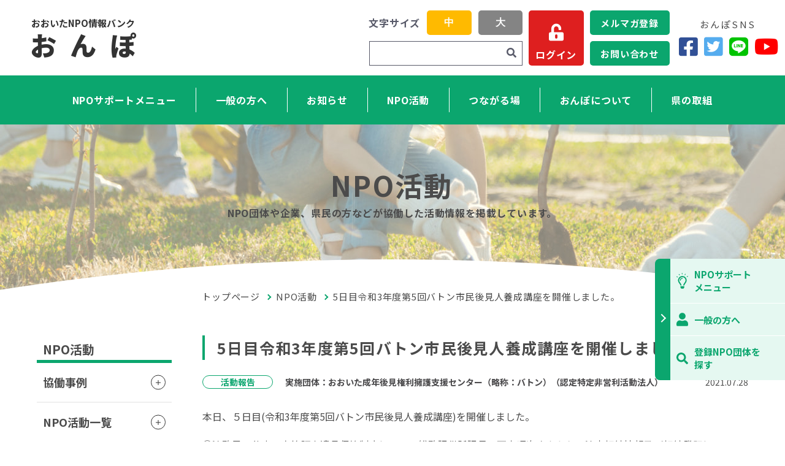

--- FILE ---
content_type: text/html; charset=UTF-8
request_url: https://onpo.jp/npo-works/21c7a295-2245-49df-ab60-887df6b49891
body_size: 402437
content:
<!DOCTYPE html>

<html >

<head>
    <meta charset="utf-8">
        <meta name="viewport" content="width=device-width, initial-scale=1.0">
        <meta http-equiv="X-UA-Compatible" content="IE=edge">
            <title>5日目令和3年度第5回バトン市民後見人養成講座を開催しました。 | NPO活動  | おおいたNPO情報バンク おんぽ</title>
        <meta name="description" content=" '' ">
    <meta property="og:url" content="">
    <meta property="og:type" content="">
            <meta property="og:title" content="5日目令和3年度第5回バトン市民後見人養成講座を開催しました。 | NPO活動  | おおいたNPO情報バンク おんぽおおいたNPO情報バンク おんぽ">
        <meta property="og:description" content=" '' ">
    <meta property="og:site_name" content="おおいたNPO情報バンク おんぽ">
    <meta property="og:image" content="https://onpo.jp/front/images/ogimage.jpg">
    <meta name="twitter:card" content="summary_large_image">
    <meta name="twitter:site" content="">
    <script src="https://kit.fontawesome.com/e136eb45cb.js" crossorigin="anonymous"></script>
    <link rel="stylesheet" href="https://fonts.googleapis.com/css2?family=Noto+Sans+JP:wght@400;500;700;900&family=Roboto:wght@400;700&display=swap">
    <link rel="shortcut icon" href="https://onpo.jp/front/images/favicon.png">
    <link rel="stylesheet" href="https://fonts.googleapis.com/css?family=Ubuntu+Mono:400,700&display=swap">
    <link rel="stylesheet" href="https://onpo.jp/front/css/style.css">
    <link rel="stylesheet" href="https://onpo.jp/front/css/tmp.css?v=1.2">
    <link rel="stylesheet" href="https://onpo.jp/front/css/print.css">
    <script src="https://code.jquery.com/jquery-3.3.1.js"></script>
    <script src="https://onpo.jp/js/front/text_count.js"></script>
    </head>

<body role="application">

<header class="header" role="banner">
    <div class="header__top">
        <a class="header__title" href="https://onpo.jp">
            <span class="header__small">おおいたNPO情報バンク</span>
            <span class="header__large">お&ensp;ん&ensp;ぽ</span>
        </a>
        <div class="changePcSite header__changePcSite">
            <div class="changePcSite__button" role="button" onclick="setCookie('showPcLayout', 1);">
                <svg class="changePcSite__img" xmlns="http://www.w3.org/2000/svg" width="182.22" height="161.39" viewBox="0 0 182.22 161.39">
                    <path d="M89.16,62.17,72,45a4.79,4.79,0,0,0-8.18,3.38v9.19H2.55C-1.66,57.13.76,69,.16,71.14c-3,5.27,62.82,1.18,63.65,2.4v9.19A4.79,4.79,0,0,0,72,86.12L89.16,68.94A4.79,4.79,0,0,0,89.16,62.17Z" fill="#fff"></path>
                    <path d="M167.09,0H15.79C-4.84.11,1.57,27.72.65,40.63H20.83V20.17H162.05V111H20.83V90.48H.65c.93,13-5.51,40.51,15.14,40.65H76.31l-5,15.13H48.57a7.57,7.57,0,1,0,0,15.13h85.74c9.79.16,9.83-15.29,0-15.13h-22.7l-5-15.13h60.52A15.14,15.14,0,0,0,182.22,116V15.13A15.14,15.14,0,0,0,167.09,0Z" fill="#fff"></path>
                </svg>
                <span class="changePcSite__text">PCサイト</span>
            </div>
        </div>
        <div class="changeSpSite header__changeSpSite">
            <div class="changeSpSite__button" role="button" onclick="removeCookie('showPcLayout');">
                <svg class="changeSpSite__img" xmlns="http://www.w3.org/2000/svg" width="106.8" height="170.87" viewBox="0 0 106.8 170.87">
                    <path d="M90.78,0H16A16,16,0,0,0,0,16V49.45H16V20a4,4,0,0,1,4-4H86.77a4,4,0,0,1,4,4V124.15a4,4,0,0,1-4,4H20a4,4,0,0,1-4-4V99.23H0v55.62a16,16,0,0,0,16,16H90.78a16,16,0,0,0,16-16V16A16,16,0,0,0,90.78,0ZM53.4,160.19a10.68,10.68,0,1,1,10.68-10.67A10.66,10.66,0,0,1,53.4,160.19Z" fill="#fff"></path>
                    <path d="M59.45,71,42.28,53.78a4.79,4.79,0,0,0-8.18,3.38v9.2H2.84A2.39,2.39,0,0,0,.45,68.75V79.92a2.39,2.39,0,0,0,2.39,2.4H34.1v9.19a4.79,4.79,0,0,0,8.18,3.39L59.45,77.72A4.79,4.79,0,0,0,59.45,71Z" fill="#fff"></path>
                </svg>
                <span class="changeSpSite__text">スマホサイト</span>
            </div>
        </div>
        <div class="header__changeFontSizeAndSiteSearch">
            <div class="changeFontSize header__changeFontSize">
                <p class="changeFontSize__title">文字サイズ</p>
                <button class="changeFontSize__button changeFontSize__button_size_medium changeFontSize__button_state_active" role="button" onclick="setCookie('fontSize', 'medium');">中</button>
                <button class="changeFontSize__button changeFontSize__button_size_large " role="button" onclick="setCookie('fontSize', 'large');">大</button>
            </div>
            <div class="siteSearch header__siteSearch">
                <form method="GET" action="https://onpo.jp/extra/searchreso" accept-charset="UTF-8" role="form" class="siteSearch__form" id="siteSearch">
                    <input class="siteSearch__input" type="text" name="keywords" title="検索キーワード">
                    <button class="siteSearch__button" aria-label="検索"><i class="fas fa-search"></i></button>
                </form>
            </div>
        </div>
        <div class="loginFromHeader header__loginFromHeader">
            <a class="loginFromHeader__button" href="https://onpo.jp/admin/login">
                <i class="fas fa-unlock-alt"></i>
                <span class="loginFromHeader__text">ログイン</span>
            </a>
        </div>
        <div class="bar header__bar" role="button">
            <span class="bar__border"></span>
            <span class="bar__border"></span>
            <span class="bar__border"></span>
        </div>
    </div>
    <div class="header__bottom">
        <nav class="nav header__nav">
            <ul class="nav__list">
            <li class="nav__listitem">
                    <a class="nav__link" href="https://onpo.jp/support">NPOサポートメニュー</a>
                    <div class="megaMenu nav__megaMenu">
                        <div class="container megaMenu__container">
                            <dl class="megaMenu__definition" role="definition">
                                <dt class="megaMenu__term">NPOサポートメニュー</dt>
                                <dd class="megaMenu__description">NPOの設立や運営、管理などをサポートするページです</dd>
                            </dl>
                            <ul class="megaMenu__list" role="directory">
                                <li class="megaMenu__listitem"><a class="megaMenu__link" href="https://onpo.jp/support">NPOサポートメニュー
                                        トップ</a></li>
                                <li class="megaMenu__listitem"><a class="megaMenu__link" href="https://onpo.jp/information?category=3">法改正</a></li>
                                <li class="megaMenu__listitem"><a class="megaMenu__link"
                                                                  href="https://onpo.jp/support/guide">手引き・様式</a></li>
                                <li class="megaMenu__listitem"><a class="megaMenu__link"
                                                                  href="https://onpo.jp/support/npo">NPOのことを知りたい</a></li>
                                <li class="megaMenu__listitem"><a class="megaMenu__link"
                                                                  href="https://onpo.jp/support/qa">NPO法人向けQ&A</a></li>
                                <li class="megaMenu__listitem"><a class="megaMenu__link" href="https://onpo.jp/support/disclosure"><i class="fas
                                fa-star" aria-hidden="true"></i>情報開示レベルを知りたい</a></li>
                                <li class="megaMenu__listitem"><a class="megaMenu__link" href="https://onpo.jp/support/utilization"><i class="far
                                fa-smile" aria-hidden="true"></i>おんぽ活用レベルを知りたい</a></li>
                                <li class="megaMenu__listitem"><a class="megaMenu__link" href="https://onpo.jp/admin/login">ログイン</a></li>
                                <li class="megaMenu__listitem"><a class="megaMenu__link"
                                                                  href="https://onpo.jp/support/register">おんぽ登録（任意団体等）</a></li>
                                <li class="megaMenu__listitem"><a class="megaMenu__link"
                                                                  href="https://onpo.jp/support/link">NPO関連リンク集</a></li>
                            </ul>
                        </div>
                    </div>
                </li>
                <li class="nav__listitem">
                    <a class="nav__link" href="https://onpo.jp/general">一般の方へ</a>
                    <div class="megaMenu nav__megaMenu">
                        <div class="container megaMenu__container">
                            <dl class="megaMenu__definition" role="definition">
                                <dt class="megaMenu__term">一般の方へ</dt>
                                <dd class="megaMenu__description">NPOを探したい、NPOについて知りたい、NPOを支援したい方のページです</dd>
                            </dl>
                            <ul class="megaMenu__list" role="directory">
                                <li class="megaMenu__listitem"><a class="megaMenu__link" href="https://onpo.jp/general">一般の方へ
                                        トップ</a></li>
                                <li class="megaMenu__listitem"><a class="megaMenu__link" href="https://onpo.jp/about">おんぽについて</a></li>
                                <li class="megaMenu__listitem"><a class="megaMenu__link"
                                                                  href="https://onpo.jp/about/organizations/search">登録NPO団体を探す</a></li>
                                <li class="megaMenu__listitem"><a class="megaMenu__link" href="https://onpo.jp/npo-works/cases">協働事例</a></li>
                                <li class="megaMenu__listitem"><a class="megaMenu__link" href="https://onpo.jp/npo-works">NPO活動</a></li>
                                <li class="megaMenu__listitem"><a class="megaMenu__link"
                                                                  href="https://onpo.jp/about/general">NPOを支援したい一般の方へ</a></li>
                                <li class="megaMenu__listitem"><a class="megaMenu__link"
                                                                  href="https://onpo.jp/support/npo">NPOのことを知りたい</a></li>
                                <li class="megaMenu__listitem"><a class="megaMenu__link"
                                                                  href="https://onpo.jp/support/link">NPO関連リンク集</a></li>
                            </ul>
                        </div>
                    </div>
                </li>
                <li class="nav__listitem">
                    <a class="nav__link" href="https://onpo.jp/information">お知らせ</a>
                    <div class="megaMenu nav__megaMenu">
                        <div class="container megaMenu__container">
                            <dl class="megaMenu__definition" role="definition">
                                <dt class="megaMenu__term">お知らせ</dt>
                                <dd class="megaMenu__description">助成金やセミナー情報など、主にNPO活動に必要な情報をお届けします</dd>
                            </dl>
                            <ul class="megaMenu__list" role="directory">
                                <li class="megaMenu__listitem"><a class="megaMenu__link"
                                                                  href="https://onpo.jp/information">ピックアップ</a></li>
                                <li class="megaMenu__listitem"><a class="megaMenu__link"
                                                                  href="https://onpo.jp/information#information-index">お知らせ一覧</a></li>
                            </ul>
                        </div>
                    </div>
                </li>
                <li class="nav__listitem">
                    <a class="nav__link" href="https://onpo.jp/npo-works">NPO活動</a>
                    <div class="megaMenu nav__megaMenu">
                        <div class="container megaMenu__container">
                            <dl class="megaMenu__definition" role="definition">
                                <dt class="megaMenu__term">NPO活動</dt>
                                <dd class="megaMenu__description">NPOがどのような活動をしているのかを掲載しています</dd>
                            </dl>
                            <ul class="megaMenu__list" role="directory">
                                <li class="megaMenu__listitem"><a class="megaMenu__link" href="https://onpo.jp/npo-works/cases">協働事例</a></li>
                                <li class="megaMenu__listitem"><a class="megaMenu__link" href="https://onpo.jp/npo-works#npo-work-index">NPO活動一覧</a></li>
                                <li class="megaMenu__listitem"><a class="megaMenu__link"
                                                                  href="https://onpo.jp/npo-works#work-blog">NPO活動ブログ</a></li>
                            </ul>
                        </div>
                    </div>
                </li>
                <li class="nav__listitem">
                    <a class="nav__link" href="https://onpo.jp/connect-places">つながる場</a>
                    <div class="megaMenu nav__megaMenu">
                        <div class="container megaMenu__container">
                            <dl class="megaMenu__definition" role="definition">
                                <dt class="megaMenu__term">つながる場</dt>
                                <dd class="megaMenu__description">NPO活動への参加や協力の募集、企業や行政からの情報提供など、お互いがつながる場としてご活用ください</dd>
                            </dl>
                            <ul class="megaMenu__list" role="directory">
                                <li class="megaMenu__listitem"><a class="megaMenu__link" href="https://onpo.jp/connect-places">つながる場 トップ</a></li>
                                <li class="megaMenu__listitem"><a class="megaMenu__link" href="https://onpo.jp/npo-works/cases">協働事例</a></li>

                                <li class="megaMenu__listitem"><a class="megaMenu__link" href="https://onpo.jp/connect-places#tsunagaru-content">つながる場 取組情報</a></li>
                                <li class="megaMenu__listitem"><a class="megaMenu__link" href="https://onpo.jp/about/organizations/search">登録NPO団体を探す</a></li>
                                <li class="megaMenu__listitem"><a class="megaMenu__link" href="https://onpo.jp/about/general">NPOを支援したい一般の方へ</a></li>
                                <li class="megaMenu__listitem"><a class="megaMenu__link" href="https://onpo.jp/about#about-mark"><i class="fas fa-star"></i>・<i class="far fa-smile"></i>について</a></li>
                            </ul>
                        </div>
                    </div>
                </li>
                <li class="nav__listitem">
                    <a class="nav__link" href="https://onpo.jp/about">おんぽについて</a>
                    <div class="megaMenu nav__megaMenu">
                        <div class="container megaMenu__container">
                            <dl class="megaMenu__definition" role="definition">
                                <dt class="megaMenu__term">おんぽについて</dt>
                                <dd class="megaMenu__description">おんぽは、県内のNPO情報を集積し、提供するサイトです</dd>
                            </dl>
                            <ul class="megaMenu__list" role="directory">
                                <li class="megaMenu__listitem"><a class="megaMenu__link" href="https://onpo.jp/about">おんぽとは</a></li>
                                <li class="megaMenu__listitem"><a class="megaMenu__link" href="https://onpo.jp/about#organization-num">現在の登録NPO団体数</a></li>
                                <li class="megaMenu__listitem"><a class="megaMenu__link" href="https://onpo.jp/about/organizations/search">登録NPO団体を探す</a></li>
                                <li class="megaMenu__listitem"><a class="megaMenu__link" href="/about/general/">NPOを支援したい一般の方へ</a></li>
                                <li class="megaMenu__listitem"><a class="megaMenu__link" href="https://onpo.jp/about/newsletter">メルマガ 週イチくん</a></li>
                            </ul>
                        </div>
                    </div>
                </li>
                <li class="nav__listitem">
                    <a class="nav__link" href="https://onpo.jp/prefecture-works">県の取組</a>
                    <div class="megaMenu nav__megaMenu">
                        <div class="container megaMenu__container">
                            <dl class="megaMenu__definition" role="definition">
                                <dt class="megaMenu__term">県の取組</dt>
                            </dl>
                            <ul class="megaMenu__list" role="directory">
                                <li class="megaMenu__listitem"><a class="megaMenu__link" href="https://onpo.jp/prefecture-works">県の取組一覧</a></li>
                                <li class="megaMenu__listitem"><a class="megaMenu__link" href="https://onpo.jp/prefecture-works#npo-genba">NPO現場体験研修～飛び出せ公務員プロジェクト～</a></li>
                                <li class="megaMenu__listitem"><a class="megaMenu__link" href="https://onpo.jp/prefecture-works#kyodo-model">協働モデル事例集</a></li>
                                <li class="megaMenu__listitem"><a class="megaMenu__link" href="https://onpo.jp/prefecture-works#oita-kyodo">大分県におけるNPOとの協働指針</a></li>
                                <li class="megaMenu__listitem"><a class="megaMenu__link" href="https://onpo.jp/prefecture-works#oita-kyodo-jissen">おおいたNPO協働実践マニュアル</a></li>
                                <li class="megaMenu__listitem"><a class="megaMenu__link" href="https://onpo.jp/prefecture-works/koza">おおいたNPOビジュアル講座</a></li>
                                
                                
                                <li class="megaMenu__listitem"><a class="megaMenu__link"
                                 href="https://onpo.jp/prefecture-works/logo">New Power
                                        Oitaのロゴマークを使いたい</a></li>
                            </ul>
                        </div>
                    </div>
                </li>
            </ul>
        </nav>
        <div class="mailMagazineAndContactInHeader header__mailMagazineAndContactInHeader">
            <div class="mailMagazineAndContactInHeader__group">
                <a class="mailMagazineAndContactInHeader__button" href="https://onpo.jp/about/newsletter">メルマガ登録</a>
                <a class="mailMagazineAndContactInHeader__button" href="https://onpo.jp/contact">お問い合わせ</a>
            </div>
        </div>
        <div class="onpoSnsInHeader header__onpoSnsInHeader">
            <p class="onpoSnsInHeader__title">おんぽSNS</p>
            <div class="onpoSnsInHeader__group">
                <a class="onpoSnsInHeader__button" href="https://www.facebook.com/onpo.oita/" target="_blank" aria-label="Facebook"><i class="fab fa-facebook-square"></i></a>
                <a class="onpoSnsInHeader__button" href="https://twitter.com/onpo_oita" target="_blank" aria-label="Twitter"><i class="fab fa-twitter-square"></i></a>
                <a class="onpoSnsInHeader__button" href="https://lin.ee/k1fDtEU" target="_blank" aria-label="LINE"><i class="fab fa-line"></i></a>
                <a class="onpoSnsInHeader__button" href="https://www.youtube.com/@onpo-oita" target="_blank" aria-label="YouTube"><i class="fab fa-youtube"></i></a>
            </div>
        </div>
    </div>
</header>

<aside class="side">
    <div class="side__btn" role="button" tabindex="0"></div>
    <ul class="side__list">
        <li class="side__item">
            <a class="side__link" href="https://onpo.jp/support">
                <figure class="side__fig">
                    <svg xmlns="http://www.w3.org/2000/svg" viewBox="0 0 141.73 188.47">
                        <g id="レイヤー_2" data-name="レイヤー 2">
                            <g id="レイヤー_1-2" data-name="レイヤー 1">
                                <path fill="#0ba66e" d="M124.5,88a52.38,52.38,0,0,1-13,34.63c-5,5.68-12.78,17.59-15.68,27.57H81.45v0a16.82,16.82,0,0,1,.66-4.28,94.44,94.44,0,0,1,18.57-32.73,38.27,38.27,0,1,0-57.63,0A94.46,94.46,0,0,1,61.65,146a14.26,14.26,0,0,1,.64,4.2v0H47.93v0c-2.89-10-10.7-21.88-15.67-27.56A52.62,52.62,0,1,1,124.5,88ZM76.65,64.06a4.78,4.78,0,0,1-4.78,4.78A19.16,19.16,0,0,0,52.73,88a4.79,4.79,0,0,1-9.58,0A28.75,28.75,0,0,1,71.87,59.27,4.78,4.78,0,0,1,76.65,64.06ZM48,159.76H95.79l0,12.91a4.82,4.82,0,0,1-.8,2.65l-7.33,11a4.77,4.77,0,0,1-4,2.14H60.07a4.77,4.77,0,0,1-4-2.14l-7.33-11a4.82,4.82,0,0,1-.8-2.65Z" />
                                <rect fill="#0ba66e" x="97.41" y="13.08" width="16.58" height="7.3" transform="translate(41.33 102.22) rotate(-62.02)" />
                                <rect fill="#0ba66e" x="66" y="0.12" width="7.3" height="16.59" transform="matrix(1, -0.04, 0.04, 1, -0.25, 2.45)" />
                                <rect fill="#0ba66e" x="30.62" y="10.95" width="7.3" height="16.59" transform="translate(-4.99 21.08) rotate(-31.99)" />
                                <rect fill="#0ba66e" x="5.39" y="38.01" width="7.3" height="16.59" transform="translate(-36.1 32.56) rotate(-62.02)" />
                                <rect fill="#0ba66e" x="124.48" y="38.31" width="16.58" height="7.3" transform="translate(-2.06 76.73) rotate(-32)" />
                            </g>
                        </g>
                    </svg>
                </figure>
                <span class="side__txt">NPOサポート<br>メニュー</span>
            </a>
        </li>
        <li class="side__item">
            <a class="side__link" href="https://onpo.jp/general">
                <figure class="side__fig">
                    <svg xmlns="http://www.w3.org/2000/svg" viewBox="0 0 138.9 158.74">
                        <g id="レイヤー_2" data-name="レイヤー 2">
                            <g id="レイヤー_1-2" data-name="レイヤー 1">
                                <path fill="#0ba66e" d="M138.9,131v12.9A14.89,14.89,0,0,1,124,158.74H14.88A14.89,14.89,0,0,1,0,143.86V131A41.59,41.59,0,0,1,39.75,89.48S58.35,96,69.45,96s29.7-6.56,29.7-6.56A41.59,41.59,0,0,1,138.9,131ZM29.76,39.69A39.69,39.69,0,1,1,69.45,79.37,39.68,39.68,0,0,1,29.76,39.69Z" />
                            </g>
                        </g>
                    </svg>
                </figure>
                <span class="side__txt">一般の方へ</span>
            </a>
        </li>
        <li class="side__item">

            <a class="side__link" href="https://onpo.jp/about/organizations/search">
                <figure class="side__fig">
                    <svg xmlns="http://www.w3.org/2000/svg" viewBox="0 0 190.46 190.49"><path d="M187.84,177.34l-10.53,10.53a8.9,8.9,0,0,1-12.62,0L127.6,150.78a8.92,8.92,0,0,1-2.6-6.32v-6.07A77.34,77.34,0,1,1,138.39,125h6.07a8.92,8.92,0,0,1,6.32,2.6l37.09,37.09A9,9,0,0,1,187.84,177.34ZM125,77.38A47.62,47.62,0,1,0,77.38,125,47.59,47.59,0,0,0,125,77.38Z" fill="#0ba66e"/></svg>
                </figure>
                <span class="side__txt">登録NPO団体を<br>探す</span>
            </a>
        </li>
    </ul>
</aside>


<main class="npoSingle">
    <div class="modH1" style="background-image: url('https://onpo.jp/front/images/bg_npo.jpg');">
        <div class="container modH1__container">
            <h1 class="modH1__title">NPO活動</h1>
            <p class="modH1__text">NPO団体や企業、県民の方などが協働した活動情報を掲載しています。</p>
        </div>
    </div>
    <div class="container container_size_xl npoSingle__container">
        <div class="layout">
            <div class="layout__main">
                <div class="modBreadcrumb">
    <ul class="modBreadcrumb__list">
        <li class="modBreadcrumb__listitem"><a class="modBreadcrumb__link" href="https://onpo.jp">トップページ</a></li>
                <li class="modBreadcrumb__listitem"><a class="modBreadcrumb__link" href="https://onpo.jp/npo-works">NPO活動</a></li>
                <li class="modBreadcrumb__listitem"><a class="modBreadcrumb__link" href="https://onpo.jp/npo-works/21c7a295-2245-49df-ab60-887df6b49891">5日目令和3年度第5回バトン市民後見人養成講座を開催しました。</a></li>
            </ul>
</div>
                <h2 class="modH3">5日目令和3年度第5回バトン市民後見人養成講座を開催しました。</h2>
                <div class="modOption">
                    <span class="modOption__category">活動報告</span>
                                        <span class="modOption__group">実施団体：おおいた成年後見権利擁護支援センター（略称：バトン）（認定特定非営利活動法人）</span>
                    <time class="modOption__updateDate" datetime="">2021.07.28</time>
                </div>

                <div class="editor"><p class="MsoNormal">本日、５日目<span lang="EN-US">(</span>令和<span lang="EN-US">3</span>年度第<span lang="EN-US">5</span>回バトン市民後見人養成講座<span lang="EN-US">)</span>を開催しました。<span lang="EN-US"><o:p></o:p></span></p>

<p class="MsoNormal">⑪法務局の仕事、自筆証書遺言保管制度について総務課供託課長の下山昭次さんから、法定相続情報及び相続登記について訟務部門 佐藤典康さんから、必要性や手続方法等詳しく説明していただきました。⑫生活困窮者自立支援事業の実際については、大分県下でも先進的に取組み実践されている臼杵社協の大石奈央子さんから取組み支援の事例紹介を通して伴走型支援の大切さを学びました。⑬更生保護について、大分保護観察所企画調整課長
久保山守正さんから、更生保護が抱える課題と対応、罪を憎んで人を憎まず、地域での受け入れ体制整備等を教えていただき、出所者を偏見無く、地域で温かく見守ることが重要だと、学びました。被害者のことを考えると複雑な思いもありますが、新たな被害者をださないためにも、必要なことだと思います。<span lang="EN-US"><o:p></o:p></span></p></div>
        <div class="modGrid">
                <div class="modGrid__col">
            <div class="modThumbnail modThumbnail_objectFit_contain"><img class="modThumbnail__img" src="https://onpo.jp/admin/assets/824a359a-b13e-47bd-b24c-c62421d12a9c" alt="Photo"></div>
        </div>
                        <div class="modGrid__col">
            <div class="modThumbnail modThumbnail_objectFit_contain"><img class="modThumbnail__img" src="https://onpo.jp/admin/assets/eab1a338-ddca-4ad5-a91b-f0ac70f8ef35" alt="Photo"></div>
        </div>
                </div>
            </ul>
        <section class="modCard2">
        <div class="modCard2__item">
            <h3 class="modCard2__header">担当・お問い合わせ先</h3>
            <div class="modCard2__body">
                <p class="modText modCard2__modText">
                                        吉田　明美<br>
                                                            住 所 〒875-0041　大分県 臼杵市 大字臼杵字洲崎72-126<br>                                             電 話 0972-83-5930<br>
                                                                            ＦＡＸ 0972-83-7075<br>
                                                                    Ｅ-mail info@osk-baton.com
                                                            </p>
            </div>
        </div>
    </section>
        <div class="modBtn modBtn_type_center">
        <a class="modBtn__btn modBtn__btn_color_white" href="https://onpo.jp/about/organizations/7063">団体詳細ページへ</a>
    </div>

                <h2 class="modH3">関連ページ</h2>
                <div class="modLink">
                    <a class="modLink__link" href="https://onpo.jp/connect-places">つながる場</a>
                    <a class="modLink__link" href="https://onpo.jp/general">一般の方へ</a>
                </div>
            </div>
            <aside class="sidebar layout__sidebar">
    <h2 class="sidebar__title">NPO活動</h2>
    <ul class="sidebar__list sidebar__list_attributes_parent">
        <li class="sidebar__listitem">
            <div class="sidebar__button" role="button">
                <span class="sidebar__border"></span>
                <span class="sidebar__border"></span>
            </div>
            <a class="sidebar__link" href="https://onpo.jp/npo-works/cases">協働事例</a>
            <ul class="sidebar__list sidebar__list_attributes_child">
                                                            <li class="sidebar__listitem">
                            <a class="sidebar__link" href="https://onpo.jp/npo-works/cases/fc68d6e3-7d59-4640-ba86-88c85123216c">日常からのつながりが災害時の支援を強くする</a>
                        </li>
                                            <li class="sidebar__listitem">
                            <a class="sidebar__link" href="https://onpo.jp/npo-works/cases/cd1c7af7-3a69-46da-ad85-8acd2361bb3e">企業の資源を活かした新しい地域貢献の形</a>
                        </li>
                                            <li class="sidebar__listitem">
                            <a class="sidebar__link" href="https://onpo.jp/npo-works/cases/ace9a977-2141-42d8-a641-b8c6c35b1f1e">ＮＰＯの知見を企業の変革と成長に活用</a>
                        </li>
                                            <li class="sidebar__listitem">
                            <a class="sidebar__link" href="https://onpo.jp/npo-works/cases/dc2cd4a9-10cf-4a5e-920f-5362a8f73497">平時から支え合い、安心して暮らせるまち・ひとづくり</a>
                        </li>
                                            <li class="sidebar__listitem">
                            <a class="sidebar__link" href="https://onpo.jp/npo-works/cases/ca536200-4743-4067-a379-a7e74a292f13">スポーツを通じたインクルージョンの実現へ</a>
                        </li>
                                            <li class="sidebar__listitem">
                            <a class="sidebar__link" href="https://onpo.jp/npo-works/cases/8552cc94-5172-4eb2-8d5b-eaa99211eb59">地域の宝を「学びの杜」から社会へつなぐ</a>
                        </li>
                                            <li class="sidebar__listitem">
                            <a class="sidebar__link" href="https://onpo.jp/npo-works/cases/36af46be-6c6a-46a3-ae6c-d0dfcec60940">中津市・大新田海岸の松林再生プロジェクト</a>
                        </li>
                                            <li class="sidebar__listitem">
                            <a class="sidebar__link" href="https://onpo.jp/npo-works/cases/6c33b5d3-9b6b-4b61-950d-3637dee78e62">減災文化の創造と地域の防災力向上</a>
                        </li>
                                            <li class="sidebar__listitem">
                            <a class="sidebar__link" href="https://onpo.jp/npo-works/cases/73447738-6a64-47ae-9d5a-0c47edb4b5fe">大分川・宮川の水環境を豊かに</a>
                        </li>
                                            <li class="sidebar__listitem">
                            <a class="sidebar__link" href="https://onpo.jp/npo-works/cases/d5078bfd-8dc8-4cfd-8ae1-bd0215b74e68">発達障害当事者と共に生きる</a>
                        </li>
                                            <li class="sidebar__listitem">
                            <a class="sidebar__link" href="https://onpo.jp/npo-works/cases/9987c3ca-d000-4517-8d2f-887ffaaed5d0">地域の資源でいきいきと暮らすことができる地域づくり</a>
                        </li>
                                            <li class="sidebar__listitem">
                            <a class="sidebar__link" href="https://onpo.jp/npo-works/cases/0adbc002-6e88-41b5-9467-a3da630c94ad">みんなで考える空き家の利活用</a>
                        </li>
                                            <li class="sidebar__listitem">
                            <a class="sidebar__link" href="https://onpo.jp/npo-works/cases/147dedeb-f725-4333-ba8f-051b00f61634">鶴見半島をエコツーリズムで元気に</a>
                        </li>
                                            <li class="sidebar__listitem">
                            <a class="sidebar__link" href="https://onpo.jp/npo-works/cases/cacf4785-95d4-4c83-8576-ca547bb9a8a6">地域がHOKORIひろがるこどもプロジェクト</a>
                        </li>
                                                </ul>
        </li>
        <li class="sidebar__listitem">
            <div class="sidebar__button" role="button">
                <span class="sidebar__border"></span>
                <span class="sidebar__border"></span>
            </div>
            <a class="sidebar__link sidebar__link_attributes_parent" href="https://onpo.jp/npo-works#npo-work-index">NPO活動一覧</a>
            <ul class="sidebar__list sidebar__list_attributes_child">
                                                            <li class="sidebar__listitem">
                            <a class="sidebar__link" href="https://onpo.jp/npo-works/af9fb346-4cf3-4fdc-8552-8ba79a14b0cb">第134回バトンカフェ</a>
                        </li>
                                            <li class="sidebar__listitem">
                            <a class="sidebar__link" href="https://onpo.jp/npo-works/12abd7c7-ad5d-405e-99ee-40889794c570">高質な田舎（地域）を目指す!!「おおいたNPO政策等を考える意見交換会」開催のお知らせ</a>
                        </li>
                                            <li class="sidebar__listitem">
                            <a class="sidebar__link" href="https://onpo.jp/npo-works/20b474f5-02bc-46d7-ad0c-084cc8eba611">SAVAバレーボールフェスティバル</a>
                        </li>
                                            <li class="sidebar__listitem">
                            <a class="sidebar__link" href="https://onpo.jp/npo-works/f7651e04-21fe-4b42-a99a-abb9a839b2c2">政府備蓄米無償提供(バトンおたがいさま応援事業)</a>
                        </li>
                                            <li class="sidebar__listitem">
                            <a class="sidebar__link" href="https://onpo.jp/npo-works/ebee36b4-4ec8-436a-84d6-6cdeded1a5f8">餃子の王将こども弁当(バトンごはん応援事業)</a>
                        </li>
                                            <li class="sidebar__listitem">
                            <a class="sidebar__link" href="https://onpo.jp/npo-works/b122392d-8060-488f-bfbc-2f9d4fdd780e">世界農業遺産の郷「おせち料理」の首都圏PR</a>
                        </li>
                                            <li class="sidebar__listitem">
                            <a class="sidebar__link" href="https://onpo.jp/npo-works/81467b87-974a-4ca3-9626-1e91b75e3dff">クラウドファンディング申請代行のご案内</a>
                        </li>
                                            <li class="sidebar__listitem">
                            <a class="sidebar__link" href="https://onpo.jp/npo-works/3ffd800a-59b3-4c91-bccd-2a4b66f07a1d">ビーチバレーボール練習</a>
                        </li>
                                            <li class="sidebar__listitem">
                            <a class="sidebar__link" href="https://onpo.jp/npo-works/f1ad9726-3288-4b25-8a28-2f1b3ec82564">令和7年度スポーツ栄養学セミナー「コンビニ食品のレシピ―アスリートのコンビニ飯―」開催のお知らせ</a>
                        </li>
                                            <li class="sidebar__listitem">
                            <a class="sidebar__link" href="https://onpo.jp/npo-works/5cb630c8-d648-4e0f-8cd7-00b6322b398d">第133回バトンカフェ</a>
                        </li>
                                            <li class="sidebar__listitem">
                            <a class="sidebar__link" href="https://onpo.jp/npo-works/88336371-b4cc-4ed7-a375-46b2c4fd513c">『“知らなかった”が変わるとき  ―外国籍住民と地域がつながる共生の実践―』：SJFアドボカシーカフェ第95回</a>
                        </li>
                                            <li class="sidebar__listitem">
                            <a class="sidebar__link" href="https://onpo.jp/npo-works/592e452d-4fe9-4876-bb5b-f5cb6581e556">『人生の流れは縁で変わる』特別セミナーのお知らせです。</a>
                        </li>
                                            <li class="sidebar__listitem">
                            <a class="sidebar__link" href="https://onpo.jp/npo-works/b7837bbf-f2e5-40f2-964a-5c8a885c3415">マイムワクワク科学実験 IN こども園</a>
                        </li>
                                            <li class="sidebar__listitem">
                            <a class="sidebar__link" href="https://onpo.jp/npo-works/f0aee6bf-16a8-4918-9d66-5339f77dfeaf">おおいたサイエンスパーク2025出展</a>
                        </li>
                                            <li class="sidebar__listitem">
                            <a class="sidebar__link" href="https://onpo.jp/npo-works/aa7fc15a-f381-4a34-b71f-b95cab0368c9">新年初練習</a>
                        </li>
                                            <li class="sidebar__listitem">
                            <a class="sidebar__link" href="https://onpo.jp/npo-works/c37af0aa-048e-4d68-ab7b-4fadad7f0778">謹んで新年のご挨拶を申し上げます</a>
                        </li>
                                            <li class="sidebar__listitem">
                            <a class="sidebar__link" href="https://onpo.jp/npo-works/bf84034d-9871-4d3f-9fc3-a1ed8412a256">謹んで新春のお慶びを申し上げます</a>
                        </li>
                                            <li class="sidebar__listitem">
                            <a class="sidebar__link" href="https://onpo.jp/npo-works/5451b2f2-1332-4f45-9591-8855ca0dda6f">年末のご挨拶～感謝を込めて～</a>
                        </li>
                                            <li class="sidebar__listitem">
                            <a class="sidebar__link" href="https://onpo.jp/npo-works/0253c215-837e-4913-b592-16fc7081e601">未来のオリンピアンを夢見る子どもたちへ!!「兒玉芽生選手（ミズノ所属）の陸上教室」開催のお知らせ</a>
                        </li>
                                            <li class="sidebar__listitem">
                            <a class="sidebar__link" href="https://onpo.jp/npo-works/f097cf8f-1f91-4ab7-a376-3b990395ec19">令和7年度スポーツ医科学研修講座「疲労回復に効果的な栄養素や食事（疲労からのリカバリー）」</a>
                        </li>
                                            <li class="sidebar__listitem">
                            <a class="sidebar__link" href="https://onpo.jp/npo-works/7ab8d8cb-e7e3-4bec-b91e-72685f038a62">年末挨拶</a>
                        </li>
                                            <li class="sidebar__listitem">
                            <a class="sidebar__link" href="https://onpo.jp/npo-works/44fa22d3-337f-4b25-a2dc-fd832ce78d23">体育館大掃除</a>
                        </li>
                                            <li class="sidebar__listitem">
                            <a class="sidebar__link" href="https://onpo.jp/npo-works/18a4f82a-a2ca-425a-9bc6-2894f816ba20">今年最後のビーチバレーボール練習</a>
                        </li>
                                            <li class="sidebar__listitem">
                            <a class="sidebar__link" href="https://onpo.jp/npo-works/464e4e35-0c77-466d-839c-55c63e503561">クリスマス会</a>
                        </li>
                                            <li class="sidebar__listitem">
                            <a class="sidebar__link" href="https://onpo.jp/npo-works/87ffe063-968d-47ac-81f0-6b6398a3d392">SAVAバレーボールフェスティバル</a>
                        </li>
                                            <li class="sidebar__listitem">
                            <a class="sidebar__link" href="https://onpo.jp/npo-works/1901f940-fe57-409b-a3a0-7d98be024b62">クリスマス2025ビーチバレーボール大会　IN　ベイサイドビーチ坂</a>
                        </li>
                                            <li class="sidebar__listitem">
                            <a class="sidebar__link" href="https://onpo.jp/npo-works/0d896e9d-12ed-4aea-8798-68e15572967b">第132回バトンカフェ</a>
                        </li>
                                            <li class="sidebar__listitem">
                            <a class="sidebar__link" href="https://onpo.jp/npo-works/c83fece0-61f9-4f02-ae01-3396200bdda3">佐賀関レポート①</a>
                        </li>
                                            <li class="sidebar__listitem">
                            <a class="sidebar__link" href="https://onpo.jp/npo-works/1a0c81dd-72ae-4c0f-958c-5b46d6ea7e2f">PVB JAPAN CUPビーチバレーボール大会</a>
                        </li>
                                            <li class="sidebar__listitem">
                            <a class="sidebar__link" href="https://onpo.jp/npo-works/1dcd5250-6bc7-45a6-ad7a-75f5b83b6bb2">PVB JAPAN CUPビーチバレーボール大会</a>
                        </li>
                                            <li class="sidebar__listitem">
                            <a class="sidebar__link" href="https://onpo.jp/npo-works/bdee08eb-b301-4942-8d35-b03703febc67">第131回バトンカフェ</a>
                        </li>
                                            <li class="sidebar__listitem">
                            <a class="sidebar__link" href="https://onpo.jp/npo-works/342a1eba-b5ec-4831-aaa2-8fe80f28ffcc">バレーボール練習</a>
                        </li>
                                            <li class="sidebar__listitem">
                            <a class="sidebar__link" href="https://onpo.jp/npo-works/9c43f2f2-a131-4d7b-8676-51196b124f9c">BeFes　in　関の江ビーチ</a>
                        </li>
                                            <li class="sidebar__listitem">
                            <a class="sidebar__link" href="https://onpo.jp/npo-works/220008db-7b27-4dfb-81da-958535923ae8">【人権週間 特別企画】第33回みっくす交流会「茶話会」&amp;発達障害べっぷ座談会 (2025年/12月)</a>
                        </li>
                                            <li class="sidebar__listitem">
                            <a class="sidebar__link" href="https://onpo.jp/npo-works/3a1a7961-6d76-4d83-b1f8-55c309b26133">今年最後の施設訪問</a>
                        </li>
                                            <li class="sidebar__listitem">
                            <a class="sidebar__link" href="https://onpo.jp/npo-works/75ee46b2-3060-437d-b560-5d1fb5028265">「広げよう！仲間！ネットワーク！」　交流会パークゴルフ</a>
                        </li>
                                            <li class="sidebar__listitem">
                            <a class="sidebar__link" href="https://onpo.jp/npo-works/9602a981-7b78-4f64-932e-d2857a961d52">カヌー体験会</a>
                        </li>
                                            <li class="sidebar__listitem">
                            <a class="sidebar__link" href="https://onpo.jp/npo-works/8e16c7dd-895f-4b85-8eaa-7691a7a3b702">陸上記録会</a>
                        </li>
                                            <li class="sidebar__listitem">
                            <a class="sidebar__link" href="https://onpo.jp/npo-works/a1adb538-b75b-43a0-83f5-d5dd2cb09048">第6回　こども　チャリティーフェス子どもの夢応援プロジェクト</a>
                        </li>
                                            <li class="sidebar__listitem">
                            <a class="sidebar__link" href="https://onpo.jp/npo-works/8f031317-f095-4833-9549-ac0010efa323">ハロウィンイベント（プレゼント配布）</a>
                        </li>
                                            <li class="sidebar__listitem">
                            <a class="sidebar__link" href="https://onpo.jp/npo-works/89c52ded-b980-471e-831a-652510c7f6c4">【ボランティア募集！】あなたも誰かのサンタクロースになってみませんか？</a>
                        </li>
                                            <li class="sidebar__listitem">
                            <a class="sidebar__link" href="https://onpo.jp/npo-works/df558276-93b8-4f50-842b-9f04ebfdb78b">７年目のやはた少年サッカークラブとの交流(11月16日・世田谷区立八幡小学校グランド）</a>
                        </li>
                                            <li class="sidebar__listitem">
                            <a class="sidebar__link" href="https://onpo.jp/npo-works/adfbeb1f-02b3-4fe8-86fe-1f8770522a0c">「夢カップジュニアバレーボール交流大会（中学生）2025」</a>
                        </li>
                                            <li class="sidebar__listitem">
                            <a class="sidebar__link" href="https://onpo.jp/npo-works/19f4f380-fd15-48d7-9b16-0be68513c0a5">第130回バトンカフェ</a>
                        </li>
                                            <li class="sidebar__listitem">
                            <a class="sidebar__link" href="https://onpo.jp/npo-works/9b03dc70-6aaf-462c-9bd7-2dc475e21c2d">2025 Halloween Night Games -Entrance to the next 10 years-</a>
                        </li>
                                            <li class="sidebar__listitem">
                            <a class="sidebar__link" href="https://onpo.jp/npo-works/314153e1-553d-4c2d-b119-76b9eb141d5c">🏖️✨ 第2回 べっぴょんカップ ビーチバレーボール大会 in 関の江［2日目］ ✨🏖️</a>
                        </li>
                                            <li class="sidebar__listitem">
                            <a class="sidebar__link" href="https://onpo.jp/npo-works/d8f3bc50-951e-418c-9508-79452622858e">第2回 べっぴょんカップ ビーチバレーボール大会 in 関の江［1日目］</a>
                        </li>
                                            <li class="sidebar__listitem">
                            <a class="sidebar__link" href="https://onpo.jp/npo-works/3ffc3fa6-f46c-4eaf-a4f5-aceda9ec9e9c">第129回バトンカフェ</a>
                        </li>
                                            <li class="sidebar__listitem">
                            <a class="sidebar__link" href="https://onpo.jp/npo-works/67d3d784-ab7b-4169-9439-53c18c4eaa20">杵築市民スポーツフェスタ2025</a>
                        </li>
                                            <li class="sidebar__listitem">
                            <a class="sidebar__link" href="https://onpo.jp/npo-works/b18e8778-1cf8-47f3-b614-b0dfeaa80c91">みっくす交流会「茶話会」（2025年11月）</a>
                        </li>
                                            <li class="sidebar__listitem">
                            <a class="sidebar__link" href="https://onpo.jp/npo-works/5128fb3d-8c7c-4953-90d5-c0971893b105">インクルージョン国際会議2025</a>
                        </li>
                                            <li class="sidebar__listitem">
                            <a class="sidebar__link" href="https://onpo.jp/npo-works/f003a1ff-5a40-4142-978d-39fab4c11456">【活動報告】おおいたADHD啓発フェスタ</a>
                        </li>
                                            <li class="sidebar__listitem">
                            <a class="sidebar__link" href="https://onpo.jp/npo-works/58571a27-efa1-406d-9c46-cd82b41b24ef">第128回バトンカフェ</a>
                        </li>
                                            <li class="sidebar__listitem">
                            <a class="sidebar__link" href="https://onpo.jp/npo-works/fbfad797-584c-4535-b099-b5b22c945ac0">【総合案内】おおいたADHD啓発フェスタ</a>
                        </li>
                                            <li class="sidebar__listitem">
                            <a class="sidebar__link" href="https://onpo.jp/npo-works/b96f2046-7690-4d08-b6e4-dd30280fccc1">【鑑賞券追加販売のおしらせ】  自主上映会「ノルマル17歳。～わたしたちはADHD～」</a>
                        </li>
                                            <li class="sidebar__listitem">
                            <a class="sidebar__link" href="https://onpo.jp/npo-works/786d86ae-2135-4fd1-bef7-116061ec286a">第2回 べっぴょんカップ ビーチバレーボール大会 in 関の江</a>
                        </li>
                                            <li class="sidebar__listitem">
                            <a class="sidebar__link" href="https://onpo.jp/npo-works/94529cbe-52e2-4607-8568-9842e7984735">みっくす交流会「秋の読書会2025&amp;哲学かふぇ」テーマ:読書の秋を通して考える「私らしい生き方」のおしらせ</a>
                        </li>
                                            <li class="sidebar__listitem">
                            <a class="sidebar__link" href="https://onpo.jp/npo-works/d8682d43-7e86-4ec0-9615-ddfe0bb5d6b7">第2回ぴお祭り　開催しました　</a>
                        </li>
                                            <li class="sidebar__listitem">
                            <a class="sidebar__link" href="https://onpo.jp/npo-works/4c42e26f-5a6d-461d-b4ad-2ca8bf49883c">グッドギビングマーク認証取得しました！</a>
                        </li>
                                            <li class="sidebar__listitem">
                            <a class="sidebar__link" href="https://onpo.jp/npo-works/39ed7c3a-c43c-4ecf-8ba8-2a35e0740a29">第127回バトンカフェ</a>
                        </li>
                                            <li class="sidebar__listitem">
                            <a class="sidebar__link" href="https://onpo.jp/npo-works/3ebdac3e-92b7-4083-9d14-28f032263993">熊本視察</a>
                        </li>
                                            <li class="sidebar__listitem">
                            <a class="sidebar__link" href="https://onpo.jp/npo-works/76019db3-b1a5-489b-a777-c11d06e1c9a8">第125回バトンカフェ</a>
                        </li>
                                            <li class="sidebar__listitem">
                            <a class="sidebar__link" href="https://onpo.jp/npo-works/e83af5be-413c-4ca8-85b4-f401fbaaaa84">2025ユニバーサルデザインビーチ 第2回　べっぴょんカップ ビーチバレーボール大会IN関の江</a>
                        </li>
                                            <li class="sidebar__listitem">
                            <a class="sidebar__link" href="https://onpo.jp/npo-works/e8cca73d-3f05-48dc-ac74-62f7087668b1">第２回　ぴお祭り開催のお知らせ</a>
                        </li>
                                            <li class="sidebar__listitem">
                            <a class="sidebar__link" href="https://onpo.jp/npo-works/a17e9edc-c977-442d-9807-d06f2cc350ec">第２回ぴお祭り開催のお知らせ</a>
                        </li>
                                            <li class="sidebar__listitem">
                            <a class="sidebar__link" href="https://onpo.jp/npo-works/eb97717f-2628-4ea0-812e-3b2183d393a1">2025年度上期活動報告について</a>
                        </li>
                                            <li class="sidebar__listitem">
                            <a class="sidebar__link" href="https://onpo.jp/npo-works/8cbe3b6d-c2b4-4c36-adab-eca8ea4eb141">第7回大分県ビーチバレーボールフェスティバル</a>
                        </li>
                                            <li class="sidebar__listitem">
                            <a class="sidebar__link" href="https://onpo.jp/npo-works/e49a094c-9e9b-4522-9842-87c3989b5102">【おおいたADHD啓発フェスタ】学生ボランティア応募締め切らせていただきました</a>
                        </li>
                                            <li class="sidebar__listitem">
                            <a class="sidebar__link" href="https://onpo.jp/npo-works/c4748a87-2133-4bbd-800c-13f0b07cc539">第126回バトンカフェ</a>
                        </li>
                                            <li class="sidebar__listitem">
                            <a class="sidebar__link" href="https://onpo.jp/npo-works/7ae1a41c-9f5f-444d-805f-6767ccc68e88">会則について</a>
                        </li>
                                            <li class="sidebar__listitem">
                            <a class="sidebar__link" href="https://onpo.jp/npo-works/296c1cef-351b-43a7-8433-d2c62b0e41e2">公式ホームページ移転しました</a>
                        </li>
                                            <li class="sidebar__listitem">
                            <a class="sidebar__link" href="https://onpo.jp/npo-works/59c25839-e10a-4125-b3f6-65fa8ff9417c">ビーチバレーボール練習</a>
                        </li>
                                            <li class="sidebar__listitem">
                            <a class="sidebar__link" href="https://onpo.jp/npo-works/4f010829-eaf1-4fbf-933e-1dffebb6742c">発達障害専門プログラムお試し体験会</a>
                        </li>
                                            <li class="sidebar__listitem">
                            <a class="sidebar__link" href="https://onpo.jp/npo-works/2021be5a-0cb9-41bc-8d1b-1f5c4790771d">でこぼこまるまるかふぇ（親子の会）</a>
                        </li>
                                            <li class="sidebar__listitem">
                            <a class="sidebar__link" href="https://onpo.jp/npo-works/b61c2ede-0188-4452-b2ca-1c93398987c4">バレーボール練習試合</a>
                        </li>
                                            <li class="sidebar__listitem">
                            <a class="sidebar__link" href="https://onpo.jp/npo-works/917514c2-663c-4495-9e88-465eac9285ad">特設サイトを開設しました/おおいたADHD啓発フェスタ</a>
                        </li>
                                            <li class="sidebar__listitem">
                            <a class="sidebar__link" href="https://onpo.jp/npo-works/19097669-a2b8-4eb9-8cd6-defe27b98dc3">宇佐研修</a>
                        </li>
                                            <li class="sidebar__listitem">
                            <a class="sidebar__link" href="https://onpo.jp/npo-works/fdc593b9-4bf1-4aed-83eb-d41eb1940f22">2025 FITNESS DAYS in 杵築－健幸な未来へ－（8月）</a>
                        </li>
                                            <li class="sidebar__listitem">
                            <a class="sidebar__link" href="https://onpo.jp/npo-works/428a8eaf-363d-45f3-a62e-8b316430f79b">バレーボール練習</a>
                        </li>
                                            <li class="sidebar__listitem">
                            <a class="sidebar__link" href="https://onpo.jp/npo-works/f96072d1-6740-478d-9e11-838ecdb25cd3">2025 FITNESS DAYS in 杵築－健幸な未来へ－（5月）</a>
                        </li>
                                            <li class="sidebar__listitem">
                            <a class="sidebar__link" href="https://onpo.jp/npo-works/8246612c-6d37-4fbc-bfa6-a0a38a4e1f1c">第124回バトンカフェ</a>
                        </li>
                                            <li class="sidebar__listitem">
                            <a class="sidebar__link" href="https://onpo.jp/npo-works/fe9567df-f108-4c75-ba78-9bcf0ee62c04">「留学生就職ガイドブック2025」作成いたしました</a>
                        </li>
                                            <li class="sidebar__listitem">
                            <a class="sidebar__link" href="https://onpo.jp/npo-works/91435c12-3eb7-4af4-87e9-5ad1f0052b95">【湯乃町ゆめ】マスコットキャラクターが誕生しました</a>
                        </li>
                                            <li class="sidebar__listitem">
                            <a class="sidebar__link" href="https://onpo.jp/npo-works/c8ac993a-2275-49a5-adc2-ca1fc2c513fc">2025年6月～8月活動報告</a>
                        </li>
                                            <li class="sidebar__listitem">
                            <a class="sidebar__link" href="https://onpo.jp/npo-works/27f057b1-3146-42e7-8910-6311a325c373">ビーチバレーボール自主練</a>
                        </li>
                                            <li class="sidebar__listitem">
                            <a class="sidebar__link" href="https://onpo.jp/npo-works/a602f19b-fb3c-4a02-b9b7-e5850db96e08">第123回バトンカフェ</a>
                        </li>
                                            <li class="sidebar__listitem">
                            <a class="sidebar__link" href="https://onpo.jp/npo-works/b2c2a010-6911-4e53-92e6-83230f393cb2">マリンスポーツサマーフェスティバル　IN　関の江ビーチ</a>
                        </li>
                                            <li class="sidebar__listitem">
                            <a class="sidebar__link" href="https://onpo.jp/npo-works/ee911618-c4d5-4682-b6d2-a7a350167971">ビーチバレーボール練習試合</a>
                        </li>
                                            <li class="sidebar__listitem">
                            <a class="sidebar__link" href="https://onpo.jp/npo-works/dbb80400-642e-4e77-99ca-d6d587535866">チャイルドラインおおいたの総会</a>
                        </li>
                                            <li class="sidebar__listitem">
                            <a class="sidebar__link" href="https://onpo.jp/npo-works/163e5d13-8cd6-4c56-974f-5fbd391d11ea">チャイルドラインおおいた「でこぼこきくモン」アウトリーチプログラム</a>
                        </li>
                                            <li class="sidebar__listitem">
                            <a class="sidebar__link" href="https://onpo.jp/npo-works/c15ee8a4-d336-4f17-a9e0-581c4ae80f53">ままのほけんしつ</a>
                        </li>
                                            <li class="sidebar__listitem">
                            <a class="sidebar__link" href="https://onpo.jp/npo-works/9feb63d8-8cd7-487e-922d-9dcfbf592e70">2025年度の受け手ボランティア養成講座.公開講座</a>
                        </li>
                                            <li class="sidebar__listitem">
                            <a class="sidebar__link" href="https://onpo.jp/npo-works/9d99574c-5c1f-428e-8c99-a9bdcb848f9c">神埼小学校の枇杷販売の益金贈呈式</a>
                        </li>
                                            <li class="sidebar__listitem">
                            <a class="sidebar__link" href="https://onpo.jp/npo-works/4f504226-2498-491e-8dc3-1d4709797b68">カードデザイン2025決定</a>
                        </li>
                                            <li class="sidebar__listitem">
                            <a class="sidebar__link" href="https://onpo.jp/npo-works/ddc90872-e37b-4928-ae6b-cd53a877ad77">実際の仕事でスキルが身につく「就労継続支援B型」  “今までにないB型”として「ぺんぎんクリエイツ」が開所しました</a>
                        </li>
                                            <li class="sidebar__listitem">
                            <a class="sidebar__link" href="https://onpo.jp/npo-works/29a524c3-2aff-4827-961a-f62c44ed7580">マリンスポーツサマーフェスティバル　IN　関の江ビーチ</a>
                        </li>
                                            <li class="sidebar__listitem">
                            <a class="sidebar__link" href="https://onpo.jp/npo-works/a33047e7-4ff7-4e20-b55d-5538b73e40cc">第122回バトンカフェ</a>
                        </li>
                                            <li class="sidebar__listitem">
                            <a class="sidebar__link" href="https://onpo.jp/npo-works/bafb546e-fd9b-4983-a3a7-83bc37585a7d">第121回バトンカフェ</a>
                        </li>
                                            <li class="sidebar__listitem">
                            <a class="sidebar__link" href="https://onpo.jp/npo-works/e765923f-d4ed-44c2-8a68-d68c1f54aa8d">第7回ママのゆるカフェ☕️</a>
                        </li>
                                            <li class="sidebar__listitem">
                            <a class="sidebar__link" href="https://onpo.jp/npo-works/52ecf59a-c7eb-4e93-bf2e-703b1a88c8b6">マリンスポーツサマーフェスティバル　ビーチバレーボール大会　IN　関の江ビーチ</a>
                        </li>
                                            <li class="sidebar__listitem">
                            <a class="sidebar__link" href="https://onpo.jp/npo-works/80cf4dab-b750-463d-837e-181c751e82d7">イベント内容変更のお知らせ</a>
                        </li>
                                            <li class="sidebar__listitem">
                            <a class="sidebar__link" href="https://onpo.jp/npo-works/8292c0bd-e592-4dd1-9a7c-873a368bf091">R7大分・豊後高田市世界農業遺産フェアを田園調布で開催</a>
                        </li>
                                            <li class="sidebar__listitem">
                            <a class="sidebar__link" href="https://onpo.jp/npo-works/c4903090-80cf-4615-82df-7db3673ba761">第1回「とよのくに会議」（情報共有会議）開催のお知らせ</a>
                        </li>
                                            <li class="sidebar__listitem">
                            <a class="sidebar__link" href="https://onpo.jp/npo-works/fe200d55-514e-4c79-bf48-332e8f20496e">バレーボール練習</a>
                        </li>
                                            <li class="sidebar__listitem">
                            <a class="sidebar__link" href="https://onpo.jp/npo-works/5146aa58-e7c9-4a14-8bda-c8f7d20091ad">日赤救急法講演会</a>
                        </li>
                                            <li class="sidebar__listitem">
                            <a class="sidebar__link" href="https://onpo.jp/npo-works/57f477dd-5e7a-4454-810f-1547693d7e00">7月の高齢者施設訪問</a>
                        </li>
                                            <li class="sidebar__listitem">
                            <a class="sidebar__link" href="https://onpo.jp/npo-works/b21250ad-770c-4d9d-b9b4-014147dc1150">バレーボール練習</a>
                        </li>
                                            <li class="sidebar__listitem">
                            <a class="sidebar__link" href="https://onpo.jp/npo-works/81a7272d-402d-4758-8b17-236bf515b1d4">【学生ボランティア】 発達障害自助グループの会報誌編集に参加しませんか？</a>
                        </li>
                                            <li class="sidebar__listitem">
                            <a class="sidebar__link" href="https://onpo.jp/npo-works/2404bb6e-162f-4d18-a78f-9f70097630f2">第３回大分県中学生ビーチバレーボール男女選手権大会</a>
                        </li>
                                            <li class="sidebar__listitem">
                            <a class="sidebar__link" href="https://onpo.jp/npo-works/db484e37-be8e-4573-83a0-1563d200ed89">大分県・O-Link・JVOADによる被災者支援等に関する連携協定締結式が挙行されました！</a>
                        </li>
                                            <li class="sidebar__listitem">
                            <a class="sidebar__link" href="https://onpo.jp/npo-works/8d7b2712-c1c9-42c7-80c6-a06a7bd84ec6">設立総会・第1回研修会を開催しました！</a>
                        </li>
                                            <li class="sidebar__listitem">
                            <a class="sidebar__link" href="https://onpo.jp/npo-works/c841c6a2-d6f5-4451-ada1-635ad04fd861">会員募集中！</a>
                        </li>
                                            <li class="sidebar__listitem">
                            <a class="sidebar__link" href="https://onpo.jp/npo-works/0ee8a1d4-66af-4203-b176-2737a37be2f3">Area24のホームページが完成しました！</a>
                        </li>
                                            <li class="sidebar__listitem">
                            <a class="sidebar__link" href="https://onpo.jp/npo-works/fce9954e-dc37-4640-b57f-c0bc3db899cf">第120回バトンカフェ</a>
                        </li>
                                            <li class="sidebar__listitem">
                            <a class="sidebar__link" href="https://onpo.jp/npo-works/1d153e03-a372-4302-a6d3-f765bf3b7c9b">中・長期的なスポーツプログラムが始動！！「マルチスポーツスクール」</a>
                        </li>
                                            <li class="sidebar__listitem">
                            <a class="sidebar__link" href="https://onpo.jp/npo-works/cc0b46db-1878-4786-8f2e-4ae2138efd39">生きるための食事（栄養）をマネジメント「2025スポーツ栄養学セミナー」</a>
                        </li>
                                            <li class="sidebar__listitem">
                            <a class="sidebar__link" href="https://onpo.jp/npo-works/20d1ecbe-f5ea-4192-9b36-1f4b9d689561">身体を改善したい方にオススメ♪「健康を維持するための教室」</a>
                        </li>
                                            <li class="sidebar__listitem">
                            <a class="sidebar__link" href="https://onpo.jp/npo-works/cb26d32b-688a-4e29-8a42-9bca3e1bb230">スポーツ栄養士があなたの専属栄養士に!!「2025スポーツ栄養マネジメント」</a>
                        </li>
                                            <li class="sidebar__listitem">
                            <a class="sidebar__link" href="https://onpo.jp/npo-works/85d7e98b-921d-4251-8691-1c9955692848">プロスポーツトレーナーがあなたのクラブに!!「プロスポーツトレーナー」を派遣!!</a>
                        </li>
                                            <li class="sidebar__listitem">
                            <a class="sidebar__link" href="https://onpo.jp/npo-works/a632e4d1-3b0d-40ac-9abc-722b2cecd64c">女性のお悩みに特化した理学療法士のアドバイス「女性のためのエクササイズ教室」</a>
                        </li>
                                            <li class="sidebar__listitem">
                            <a class="sidebar__link" href="https://onpo.jp/npo-works/6df5f745-2ce3-405b-a4e7-a942e0b0366e">杵築市文化体育館がジュラシックパークに!?「きっずサウルス」</a>
                        </li>
                                            <li class="sidebar__listitem">
                            <a class="sidebar__link" href="https://onpo.jp/npo-works/72c4805c-44ec-4a2b-b33f-6d4854621464">令和7年度通常総会</a>
                        </li>
                                            <li class="sidebar__listitem">
                            <a class="sidebar__link" href="https://onpo.jp/npo-works/54532708-4564-4c48-95da-d5c735afd1c7">R7県民すこやかスポーツ祭　シッティングバレーボール</a>
                        </li>
                                            <li class="sidebar__listitem">
                            <a class="sidebar__link" href="https://onpo.jp/npo-works/65c3dcdf-4899-4b3e-ba0d-5eb52f92b533">第8回大分県ビーチバレーボール選手権大会及び交流大会　  (兼)国民スポーツ大会九州ブロック大会大分県選考会  (兼)第１１回全九州ビーチバレーボールジュニア選手権予選会</a>
                        </li>
                                            <li class="sidebar__listitem">
                            <a class="sidebar__link" href="https://onpo.jp/npo-works/dbf58a14-a0c6-41cc-9fc3-8ff037f9ce29">R7県民すこやかスポーツ祭　Exseed（エクシード）体操</a>
                        </li>
                                            <li class="sidebar__listitem">
                            <a class="sidebar__link" href="https://onpo.jp/npo-works/bfa2751d-281d-47da-85fd-a8a8c50e7e08">スポーツ教室・走りの基本</a>
                        </li>
                                            <li class="sidebar__listitem">
                            <a class="sidebar__link" href="https://onpo.jp/npo-works/2a893955-c034-44d6-973c-810b3db6e3a9">就労継続支援B型「ぺんぎんクリエイツ」 ８月開所に向けて、準備進行中です</a>
                        </li>
                                            <li class="sidebar__listitem">
                            <a class="sidebar__link" href="https://onpo.jp/npo-works/891af79a-dd88-4744-aed2-2b008331f008">発達障害の自助グループ「＠はーもにあかふぇ」茶話会のご案内</a>
                        </li>
                                            <li class="sidebar__listitem">
                            <a class="sidebar__link" href="https://onpo.jp/npo-works/98b911cc-85c7-4f7a-ab97-92d0afde32ed">杵築市総合型地域スポーツクラブ「ＮＰＯ法人 虹」参加者募集中</a>
                        </li>
                                            <li class="sidebar__listitem">
                            <a class="sidebar__link" href="https://onpo.jp/npo-works/29e59fa5-ea01-448a-8c73-e034459cfcb9">第118回バトンカフェ</a>
                        </li>
                                            <li class="sidebar__listitem">
                            <a class="sidebar__link" href="https://onpo.jp/npo-works/e4f769cd-c707-477d-86f5-1da957b25fd6">第119回バトンカフェ</a>
                        </li>
                                            <li class="sidebar__listitem">
                            <a class="sidebar__link" href="https://onpo.jp/npo-works/dd06a207-61b8-4359-9070-de62cbefb22f">2025 　～ユニバーサルビーチ～　マリンスポーツサマーフェスティバル　ビーチバレーボール　in　関の江</a>
                        </li>
                                            <li class="sidebar__listitem">
                            <a class="sidebar__link" href="https://onpo.jp/npo-works/3b444c01-f5e0-4be9-8ccb-4b67b07f3f8b">第6回保護者のゆるカフェ</a>
                        </li>
                                            <li class="sidebar__listitem">
                            <a class="sidebar__link" href="https://onpo.jp/npo-works/2beb269d-f8a8-4fef-a0b2-b2480335fb29">2025 　～ユニバーサルビーチ～　マリンスポーツサマーフェスティバル　ビーチバレーボール　in　関の江</a>
                        </li>
                                            <li class="sidebar__listitem">
                            <a class="sidebar__link" href="https://onpo.jp/npo-works/248053a0-8b07-4499-ad24-bb79a1a75de5">バレーボール練習</a>
                        </li>
                                            <li class="sidebar__listitem">
                            <a class="sidebar__link" href="https://onpo.jp/npo-works/b4d398a8-bae3-4bad-a4dd-085351d574cd">ビーチバレーボール練習</a>
                        </li>
                                            <li class="sidebar__listitem">
                            <a class="sidebar__link" href="https://onpo.jp/npo-works/e16aee65-66a4-4c1a-ae95-fd119c28cd0b">インクルーシブタウン情報誌「コンペイトー」創刊号発刊＆サイトリニューアルのお知らせ</a>
                        </li>
                                            <li class="sidebar__listitem">
                            <a class="sidebar__link" href="https://onpo.jp/npo-works/e4a6da23-61c2-435e-bcbc-f2735b56f213">バレーボール練習</a>
                        </li>
                                            <li class="sidebar__listitem">
                            <a class="sidebar__link" href="https://onpo.jp/npo-works/d46a3853-ee7a-4eb0-bf2d-2e439460ff98">ビーチバレーボール練習</a>
                        </li>
                                            <li class="sidebar__listitem">
                            <a class="sidebar__link" href="https://onpo.jp/npo-works/827cb1d2-2f1a-497e-aeae-8a1ab72eac37">バレーボール練習</a>
                        </li>
                                            <li class="sidebar__listitem">
                            <a class="sidebar__link" href="https://onpo.jp/npo-works/ecc7fd54-6001-4fba-bfcf-49e1ed636b17">手をつなごう　オレンジカフェ　訪問</a>
                        </li>
                                            <li class="sidebar__listitem">
                            <a class="sidebar__link" href="https://onpo.jp/npo-works/ecaa7d59-6578-42e8-a555-c24728ba956e">バレーボール練習</a>
                        </li>
                                            <li class="sidebar__listitem">
                            <a class="sidebar__link" href="https://onpo.jp/npo-works/8f502076-235c-412f-9e37-44814961bdd5">ビーチバレーボール練習</a>
                        </li>
                                            <li class="sidebar__listitem">
                            <a class="sidebar__link" href="https://onpo.jp/npo-works/489c6a6d-3745-450f-b62f-0e0be91ca65f">第１回べっぴょんカップ　全国総合型地域スポーツクラブバレーボール交流大会</a>
                        </li>
                                            <li class="sidebar__listitem">
                            <a class="sidebar__link" href="https://onpo.jp/npo-works/30f3f5e2-f6e9-4319-b7d0-bb7dffb8a6d1">生きづらさを抱えるすべての人へ——「自分のままでいていい」と思える居場所、オウンドメディア『Arica（アリカ）』を開設</a>
                        </li>
                                            <li class="sidebar__listitem">
                            <a class="sidebar__link" href="https://onpo.jp/npo-works/c608b838-81ea-4f25-9a9a-5c2032488f14">バスタオルの寄付をお願いします。</a>
                        </li>
                                            <li class="sidebar__listitem">
                            <a class="sidebar__link" href="https://onpo.jp/npo-works/9691a1b3-b2c6-4257-a136-da26a4a6f4a1">ビーチバレーボール練習</a>
                        </li>
                                            <li class="sidebar__listitem">
                            <a class="sidebar__link" href="https://onpo.jp/npo-works/ece9fc58-3c41-4a5c-97ab-9a531a7612ab">第4回　学校に通いづらいを考える保護者のゆるカフェ</a>
                        </li>
                                            <li class="sidebar__listitem">
                            <a class="sidebar__link" href="https://onpo.jp/npo-works/37d90447-ec6b-49b1-a0fc-de276ea62477">バレーボール練習</a>
                        </li>
                                            <li class="sidebar__listitem">
                            <a class="sidebar__link" href="https://onpo.jp/npo-works/b16fa87a-e3ab-4a58-96b2-5824e069cdb2">ビーチバレーボール練習</a>
                        </li>
                                            <li class="sidebar__listitem">
                            <a class="sidebar__link" href="https://onpo.jp/npo-works/19380793-d15a-45e4-9806-8c4242864834">「Dance Studio 1NA（ダンス スタジオ イリナ）」参加者募集中</a>
                        </li>
                                            <li class="sidebar__listitem">
                            <a class="sidebar__link" href="https://onpo.jp/npo-works/2d741d22-4a60-42e5-a9ab-6d2ae33ce44c">餃子の王将子ども弁当無料提供</a>
                        </li>
                                            <li class="sidebar__listitem">
                            <a class="sidebar__link" href="https://onpo.jp/npo-works/2238ad4b-f2dc-44a2-a7b4-23770422d2c4">第115回バトンカフェ</a>
                        </li>
                                            <li class="sidebar__listitem">
                            <a class="sidebar__link" href="https://onpo.jp/npo-works/021c3336-46f2-484f-a73b-376b46f61e0b">第116回バトンカフェ</a>
                        </li>
                                            <li class="sidebar__listitem">
                            <a class="sidebar__link" href="https://onpo.jp/npo-works/455c3838-84a9-4057-a7d3-2bdb2591c5df">第1回べっぴょんカップ 全国総合型地域スポーツクラブバレーボール交流大会</a>
                        </li>
                                            <li class="sidebar__listitem">
                            <a class="sidebar__link" href="https://onpo.jp/npo-works/6b3bf7cf-23e1-44db-bb44-ef8aca091830">バレーボール練習</a>
                        </li>
                                            <li class="sidebar__listitem">
                            <a class="sidebar__link" href="https://onpo.jp/npo-works/b2a41844-b249-4eb1-a389-756f94802249">バレーボール練習</a>
                        </li>
                                            <li class="sidebar__listitem">
                            <a class="sidebar__link" href="https://onpo.jp/npo-works/01907aaa-26b4-40e2-8507-5e137fa19179">ビーチバレーボール練習</a>
                        </li>
                                            <li class="sidebar__listitem">
                            <a class="sidebar__link" href="https://onpo.jp/npo-works/3cdabc09-11eb-446f-a85f-b318ace6b362">『宗方小学校の体育館（避難所）』の安全性に関する要望書の提出</a>
                        </li>
                                            <li class="sidebar__listitem">
                            <a class="sidebar__link" href="https://onpo.jp/npo-works/d9d8b68a-bf2f-44dc-92b8-6dc23ef3c8a4">ビーチバレーボール練習　in 百道ビーチ</a>
                        </li>
                                            <li class="sidebar__listitem">
                            <a class="sidebar__link" href="https://onpo.jp/npo-works/44b8ee5c-a513-4a25-99ca-e3ff32685b22">令和6年度「多様な人々が支え合うコミュニティ創り」活動報告</a>
                        </li>
                                            <li class="sidebar__listitem">
                            <a class="sidebar__link" href="https://onpo.jp/npo-works/f8702107-ebf6-4da0-a808-0aad5dd1c430">ビーチバレーボール練習</a>
                        </li>
                                            <li class="sidebar__listitem">
                            <a class="sidebar__link" href="https://onpo.jp/npo-works/47aeb061-1cb6-4906-be0e-17541dafc70b">【オンライン/来場】発達障害啓発週間プレ講演会2025　つながる・ひろがる・発達障害の理解～啓発週間に向けた新たな一歩～</a>
                        </li>
                                            <li class="sidebar__listitem">
                            <a class="sidebar__link" href="https://onpo.jp/npo-works/23b992df-2adf-4da2-b9fc-2d3faf26b37d">2024年度下期活動報告について</a>
                        </li>
                                            <li class="sidebar__listitem">
                            <a class="sidebar__link" href="https://onpo.jp/npo-works/bf92f888-4d94-42a1-be54-0351ae7fcc54">【講演会実施報告】山陽小野田市「詩～ポエム～カフェ」100回記念講演会</a>
                        </li>
                                            <li class="sidebar__listitem">
                            <a class="sidebar__link" href="https://onpo.jp/npo-works/3617bbcb-936f-47a0-b8be-cc131eefcdfa">＜講演会報告＞枚方市社会福祉協議会 生活支援課 / 令和6年度 自殺予防対策事業 普及啓発講演会</a>
                        </li>
                                            <li class="sidebar__listitem">
                            <a class="sidebar__link" href="https://onpo.jp/npo-works/6eae6ff8-9687-4a8b-9c77-7ad5f00adaca">バレーボール練習</a>
                        </li>
                                            <li class="sidebar__listitem">
                            <a class="sidebar__link" href="https://onpo.jp/npo-works/e17c714f-a519-4897-a90a-bb85cf2bed22">ビーチバレーボール練習</a>
                        </li>
                                            <li class="sidebar__listitem">
                            <a class="sidebar__link" href="https://onpo.jp/npo-works/49c0ff5f-4f54-4b26-a9e5-a369640b05a1">バレーボール練習</a>
                        </li>
                                            <li class="sidebar__listitem">
                            <a class="sidebar__link" href="https://onpo.jp/npo-works/dedd2d52-3219-4a96-a877-ced7a9cfc65e">第114回バトンカフェ</a>
                        </li>
                                            <li class="sidebar__listitem">
                            <a class="sidebar__link" href="https://onpo.jp/npo-works/b4e19ea7-2e28-41ee-9820-158ad1955666">&lt;講演会報告&gt;すずらんスマイルプロジェクト様主催の支援者様向けの講演会で、理事長の豆塚エリがお話しました。</a>
                        </li>
                                            <li class="sidebar__listitem">
                            <a class="sidebar__link" href="https://onpo.jp/npo-works/82d27cb3-0cd7-4b38-91a9-bb6daabe3eeb">【ゲストあり】第24回みっくす交流会「茶話会」in別府(2025年/3月)</a>
                        </li>
                                            <li class="sidebar__listitem">
                            <a class="sidebar__link" href="https://onpo.jp/npo-works/7d9e5e3d-758b-4eed-8a54-d6e9c58c9c9a">バレーボール練習</a>
                        </li>
                                            <li class="sidebar__listitem">
                            <a class="sidebar__link" href="https://onpo.jp/npo-works/272f6749-a16e-42e5-8f21-9ba77430f713">バレーボール練習</a>
                        </li>
                                            <li class="sidebar__listitem">
                            <a class="sidebar__link" href="https://onpo.jp/npo-works/b6ae85db-a4af-49c1-a286-6320dff56255">古市自治会主催の津波避難訓練</a>
                        </li>
                                            <li class="sidebar__listitem">
                            <a class="sidebar__link" href="https://onpo.jp/npo-works/0b5e477e-b7bc-4eb3-a205-f67f905a8e31">第２回ぴお祭りの開催</a>
                        </li>
                                            <li class="sidebar__listitem">
                            <a class="sidebar__link" href="https://onpo.jp/npo-works/1fc4c956-9290-4a09-92ee-9ac3983c7bb9">令和６年度活動報告</a>
                        </li>
                                            <li class="sidebar__listitem">
                            <a class="sidebar__link" href="https://onpo.jp/npo-works/04bf4536-00fc-4830-a531-c4f41c71b8f1">&lt;講演会・WS報告&gt;Zineづくりワークショップ（別府市立図書館主催）</a>
                        </li>
                                            <li class="sidebar__listitem">
                            <a class="sidebar__link" href="https://onpo.jp/npo-works/41aa8806-0fd5-435f-a93f-383274625c59">バレーボール練習</a>
                        </li>
                                            <li class="sidebar__listitem">
                            <a class="sidebar__link" href="https://onpo.jp/npo-works/c259645c-294d-47d0-955e-669bd1ec4db6">バレーボール練習試合</a>
                        </li>
                                            <li class="sidebar__listitem">
                            <a class="sidebar__link" href="https://onpo.jp/npo-works/d80cafcd-9585-4a2b-9248-379ea7661a17">ビーチバレーボール練習</a>
                        </li>
                                            <li class="sidebar__listitem">
                            <a class="sidebar__link" href="https://onpo.jp/npo-works/ee54e291-fad8-4c1d-84a4-2031122af055">令和6年度第4回スポーツ栄養学セミナー「筋力・体力向上の食事（パフォーマンスを高める食事）」</a>
                        </li>
                                            <li class="sidebar__listitem">
                            <a class="sidebar__link" href="https://onpo.jp/npo-works/2cf1973c-da78-44ae-a3f7-7ca646bb776f">第113回バトンカフェ</a>
                        </li>
                                            <li class="sidebar__listitem">
                            <a class="sidebar__link" href="https://onpo.jp/npo-works/c5a1d2eb-d97c-4a2b-ac25-34e0fadfa1e6">＜助成先決定＞第1回「大分発！ソーシャル・スタートアップ基金」採択されました！</a>
                        </li>
                                            <li class="sidebar__listitem">
                            <a class="sidebar__link" href="https://onpo.jp/npo-works/023eac10-edaa-4cb9-b2e4-1cdfe147c282">バレーボール練習</a>
                        </li>
                                            <li class="sidebar__listitem">
                            <a class="sidebar__link" href="https://onpo.jp/npo-works/03340c39-2946-44e1-bb5b-419ca8114342">ビーチバレーボール練習</a>
                        </li>
                                            <li class="sidebar__listitem">
                            <a class="sidebar__link" href="https://onpo.jp/npo-works/5c4fefb8-7eb9-458e-84b8-8e7d59abb0b1">活動報告：ラジオ「ダイアログ・イン・ザ・ダーク」出演</a>
                        </li>
                                            <li class="sidebar__listitem">
                            <a class="sidebar__link" href="https://onpo.jp/npo-works/273ef614-7a10-4b2d-9493-8aa7bd205590">活動報告：キャリア教育講演会</a>
                        </li>
                                            <li class="sidebar__listitem">
                            <a class="sidebar__link" href="https://onpo.jp/npo-works/28866856-fbd3-4b46-a7e1-7e959a779022">事業報告：NHKラジオ「君声ラジオ」出演</a>
                        </li>
                                            <li class="sidebar__listitem">
                            <a class="sidebar__link" href="https://onpo.jp/npo-works/65ddf24d-79a1-417d-b6f4-19d35fb77f48">活動報告：うすき人権文化セミナー</a>
                        </li>
                                            <li class="sidebar__listitem">
                            <a class="sidebar__link" href="https://onpo.jp/npo-works/98509b23-6dd2-4c16-8c34-6096a1bf5563">活動報告：九州地区障がい者相談支援事業合同研修会 大分大会（2日目シンポジウム）</a>
                        </li>
                                            <li class="sidebar__listitem">
                            <a class="sidebar__link" href="https://onpo.jp/npo-works/ed766ac8-2d79-48f1-aef8-568c74b3cce3">TBS出演  | 「死にたい気持ちが消えるまで」16歳で自殺未遂を経験した女性が伝える“いのちのメッセージ”</a>
                        </li>
                                            <li class="sidebar__listitem">
                            <a class="sidebar__link" href="https://onpo.jp/npo-works/20908812-fadb-4ea7-b9fc-dacb07134e89">活動報告：講演会「この生きづらい世界で共に生きるために」</a>
                        </li>
                                            <li class="sidebar__listitem">
                            <a class="sidebar__link" href="https://onpo.jp/npo-works/44e0b2af-d0f8-4930-9b61-0a6beaa84ff7">活動報告：虐待防止講演会（社会福祉法人 希望の森「エバーグリーン」）</a>
                        </li>
                                            <li class="sidebar__listitem">
                            <a class="sidebar__link" href="https://onpo.jp/npo-works/1ec13ad5-de1d-4c9a-9a49-bedaa3f7c909">福祉ボランティア専門研修報告</a>
                        </li>
                                            <li class="sidebar__listitem">
                            <a class="sidebar__link" href="https://onpo.jp/npo-works/b2187905-a330-40f6-ad52-6c18166c86f1">《発達障害啓発週間プレ講演会2025》 開催決定！</a>
                        </li>
                                            <li class="sidebar__listitem">
                            <a class="sidebar__link" href="https://onpo.jp/npo-works/244d1d39-598e-42fd-8c1b-aaa7f324f9fa">2024年８月22日（木）オンラインライタースクールの開校決定！</a>
                        </li>
                                            <li class="sidebar__listitem">
                            <a class="sidebar__link" href="https://onpo.jp/npo-works/c5e861a2-037f-48b0-9ccb-1eaaf0830766">ライタープロダクション事業「記事作成サービスMokuMoku」がスタート！</a>
                        </li>
                                            <li class="sidebar__listitem">
                            <a class="sidebar__link" href="https://onpo.jp/npo-works/03ccc1de-c952-4b73-bbbb-bc7807e7aeab">障害や病気のある方のためのオンラインライタースクール開校！</a>
                        </li>
                                            <li class="sidebar__listitem">
                            <a class="sidebar__link" href="https://onpo.jp/npo-works/61933522-2c0e-4642-b942-cead66127a98">SEOライティング講座スタート！文才がなくてもプロライターを目指せる内容です</a>
                        </li>
                                            <li class="sidebar__listitem">
                            <a class="sidebar__link" href="https://onpo.jp/npo-works/4321e9dc-7c1f-409d-8d28-4c4a33a65336">心強いスタッフが入職！より良い教材開発に努めます！</a>
                        </li>
                                            <li class="sidebar__listitem">
                            <a class="sidebar__link" href="https://onpo.jp/npo-works/92e3e8d0-c696-4f11-ba2f-f2fd7cc60528">NHKラジオに生出演！もくもくライタースクールの事業について理事長が語りました。</a>
                        </li>
                                            <li class="sidebar__listitem">
                            <a class="sidebar__link" href="https://onpo.jp/npo-works/d132ced7-8f3a-4b1a-88a0-ca8c758c619b">2024ハロウィンナイター記録会  - KITSUKI Jr AC 10th Anniversary -</a>
                        </li>
                                            <li class="sidebar__listitem">
                            <a class="sidebar__link" href="https://onpo.jp/npo-works/4ea2fe41-6438-4904-86d9-66e28269a508">令和6年度第3回スポーツ栄養学セミナー「試合前の食事の摂り方」</a>
                        </li>
                                            <li class="sidebar__listitem">
                            <a class="sidebar__link" href="https://onpo.jp/npo-works/eb04d8ed-05cc-409e-b2fd-0cc245ce8c15">FITNESS DAYS in 杵築－健幸な未来へ－</a>
                        </li>
                                            <li class="sidebar__listitem">
                            <a class="sidebar__link" href="https://onpo.jp/npo-works/131e5e17-f213-4ca4-b991-f4d9adbdb8cf">バレーボール練習</a>
                        </li>
                                            <li class="sidebar__listitem">
                            <a class="sidebar__link" href="https://onpo.jp/npo-works/68e60000-4df5-4bda-982f-edf42ac870f0">ビーチバレーボール練習</a>
                        </li>
                                            <li class="sidebar__listitem">
                            <a class="sidebar__link" href="https://onpo.jp/npo-works/27c79c18-e5c0-4e0d-93e3-2dde0e3179e0">第112回バトンカフェ</a>
                        </li>
                                            <li class="sidebar__listitem">
                            <a class="sidebar__link" href="https://onpo.jp/npo-works/13fcb7bf-16b1-40ad-b7ac-757d28271e8a">バレーボール練習</a>
                        </li>
                                            <li class="sidebar__listitem">
                            <a class="sidebar__link" href="https://onpo.jp/npo-works/f3c21b37-014c-4274-9003-3211025d1fc2">バレーボール練習</a>
                        </li>
                                            <li class="sidebar__listitem">
                            <a class="sidebar__link" href="https://onpo.jp/npo-works/054c3d26-38b8-4ff2-b83b-9ac83f84ee41">防災ワークショップニュース</a>
                        </li>
                                            <li class="sidebar__listitem">
                            <a class="sidebar__link" href="https://onpo.jp/npo-works/2601f262-50c3-48c3-841a-48036038efec">バレーボール練習</a>
                        </li>
                                            <li class="sidebar__listitem">
                            <a class="sidebar__link" href="https://onpo.jp/npo-works/179fb4ee-7063-439b-bce3-ac222906048d">第111回バトンカフェ</a>
                        </li>
                                            <li class="sidebar__listitem">
                            <a class="sidebar__link" href="https://onpo.jp/npo-works/293b734f-2b7a-41fd-986d-2a7e972475c4">ボランティア募集！</a>
                        </li>
                                            <li class="sidebar__listitem">
                            <a class="sidebar__link" href="https://onpo.jp/npo-works/e8a98233-fb96-42f6-a539-137662a66e08">バレーボール練習</a>
                        </li>
                                            <li class="sidebar__listitem">
                            <a class="sidebar__link" href="https://onpo.jp/npo-works/afd95491-54f3-48f0-8f75-26b22b004362">別府大分毎日マラソン大会　ランナーの広場　炊き出し</a>
                        </li>
                                            <li class="sidebar__listitem">
                            <a class="sidebar__link" href="https://onpo.jp/npo-works/90099258-d0a1-4ee5-bfe6-7860e17169fd">バレーボール練習</a>
                        </li>
                                            <li class="sidebar__listitem">
                            <a class="sidebar__link" href="https://onpo.jp/npo-works/a8077e3a-f0be-4f2b-b96c-b07b1a0acd07">ビーチバレーボール練習</a>
                        </li>
                                            <li class="sidebar__listitem">
                            <a class="sidebar__link" href="https://onpo.jp/npo-works/c799ab67-5e28-480c-8011-c77f93a5f129">バトンごはん応援事業⑫/12(おたがいさま事業)</a>
                        </li>
                                            <li class="sidebar__listitem">
                            <a class="sidebar__link" href="https://onpo.jp/npo-works/eec29bf4-1953-4463-b48a-38862e0004e7">第111回バトンカフェ</a>
                        </li>
                                            <li class="sidebar__listitem">
                            <a class="sidebar__link" href="https://onpo.jp/npo-works/3e514a33-42b3-427f-ae42-9dfa62f68973">「次世代農業経営者による『地産地消』フォーラム」開催に協力</a>
                        </li>
                                            <li class="sidebar__listitem">
                            <a class="sidebar__link" href="https://onpo.jp/npo-works/4e341976-bc32-4c81-8f22-8a656feff650">シッティングバレーボール練習</a>
                        </li>
                                            <li class="sidebar__listitem">
                            <a class="sidebar__link" href="https://onpo.jp/npo-works/e1a9900b-9860-4324-bd69-a5bc1e5aba71">大分県障がい者スポーツ体験会</a>
                        </li>
                                            <li class="sidebar__listitem">
                            <a class="sidebar__link" href="https://onpo.jp/npo-works/a5682983-fecb-44c5-9a4e-473a1b8eaf1b">ビーチバレーボール練習</a>
                        </li>
                                            <li class="sidebar__listitem">
                            <a class="sidebar__link" href="https://onpo.jp/npo-works/3289a1cd-2627-4403-b645-9308b37b08be">第109回バトンカフェ</a>
                        </li>
                                            <li class="sidebar__listitem">
                            <a class="sidebar__link" href="https://onpo.jp/npo-works/1a90f771-5491-4512-aacb-850dff7b0f38">バトンごはん応援事業⑩/12(おたがいさま事業)</a>
                        </li>
                                            <li class="sidebar__listitem">
                            <a class="sidebar__link" href="https://onpo.jp/npo-works/f532cd86-8bb5-4a20-860f-815a246437e5">バトン何でも相談会⑪</a>
                        </li>
                                            <li class="sidebar__listitem">
                            <a class="sidebar__link" href="https://onpo.jp/npo-works/25294876-b17e-4394-9d4f-ce046b11afc6">餃子の王将子ども弁当の無料提供⑤/5</a>
                        </li>
                                            <li class="sidebar__listitem">
                            <a class="sidebar__link" href="https://onpo.jp/npo-works/b17328cd-2dc2-4e8c-b839-bc2690b53a65">バトンごはん応援事業⑩/12(おたがいさま事業)</a>
                        </li>
                                            <li class="sidebar__listitem">
                            <a class="sidebar__link" href="https://onpo.jp/npo-works/a951beff-675e-4c7d-8f26-183204cfba2b">ビーチバレーボール練習</a>
                        </li>
                                            <li class="sidebar__listitem">
                            <a class="sidebar__link" href="https://onpo.jp/npo-works/a0b7067b-121c-48c2-8d2e-6688af020114">第3回餃子の王将子ども弁当(バトンおたがいさま事業)</a>
                        </li>
                                            <li class="sidebar__listitem">
                            <a class="sidebar__link" href="https://onpo.jp/npo-works/eecf72b3-0bc3-4a7e-af5d-08fa2387d929">ご寄付ありがとうございます。</a>
                        </li>
                                            <li class="sidebar__listitem">
                            <a class="sidebar__link" href="https://onpo.jp/npo-works/ee8cb309-52bc-450e-91f6-eced5795823b">第108回バトンカフェ</a>
                        </li>
                                            <li class="sidebar__listitem">
                            <a class="sidebar__link" href="https://onpo.jp/npo-works/091afca5-245f-488b-ace8-12e3fc13779a">ビーチバレーボール練習</a>
                        </li>
                                            <li class="sidebar__listitem">
                            <a class="sidebar__link" href="https://onpo.jp/npo-works/443805b0-f575-4d3a-a663-eab9cd2d3f6d">令和5年度スポーツ栄養学セミナー「コンディショニングのための食事について（リカバリー、免疫力を高める、貧血予防、体調不良時の食事について）」</a>
                        </li>
                                            <li class="sidebar__listitem">
                            <a class="sidebar__link" href="https://onpo.jp/npo-works/89e7d6f0-5ad1-43f3-9a70-11ded126e319">バトンごはん応援事業⑨/12(おたがいさま事業)</a>
                        </li>
                                            <li class="sidebar__listitem">
                            <a class="sidebar__link" href="https://onpo.jp/npo-works/94b44e73-3a3c-4447-8f2f-f129033a7d89">第２１回全国農林水産物直売サミットの開催に協力</a>
                        </li>
                                            <li class="sidebar__listitem">
                            <a class="sidebar__link" href="https://onpo.jp/npo-works/034055b8-5cab-49c4-8d93-519a5aedd83f">１９年をむかえる国東半島産みかん・乾しいたけの田園調布での宣伝販売</a>
                        </li>
                                            <li class="sidebar__listitem">
                            <a class="sidebar__link" href="https://onpo.jp/npo-works/6642a896-8a5f-41a1-b8b1-d28a2e4c531f">第107回バトンカフェ</a>
                        </li>
                                            <li class="sidebar__listitem">
                            <a class="sidebar__link" href="https://onpo.jp/npo-works/9681e53b-b801-420a-b55f-f498002f0c9e">施設訪問２</a>
                        </li>
                                            <li class="sidebar__listitem">
                            <a class="sidebar__link" href="https://onpo.jp/npo-works/3e7abe37-884a-4681-b03a-a37fc17c79ee">施設訪問１</a>
                        </li>
                                            <li class="sidebar__listitem">
                            <a class="sidebar__link" href="https://onpo.jp/npo-works/17633511-6d54-4d48-b69b-465484aecfed">第11回バトン何でも相談会</a>
                        </li>
                                            <li class="sidebar__listitem">
                            <a class="sidebar__link" href="https://onpo.jp/npo-works/0904a081-9c16-4fd3-a38d-81b3dfc5c3ac">バトンごはん応援事業⑧/12(おたがいさま事業)</a>
                        </li>
                                            <li class="sidebar__listitem">
                            <a class="sidebar__link" href="https://onpo.jp/npo-works/60a2a5f9-be4b-4b5d-9594-2549639d4457">５年目をむかえた世田谷区少年サッカーチームと農産物を介しての交流</a>
                        </li>
                                            <li class="sidebar__listitem">
                            <a class="sidebar__link" href="https://onpo.jp/npo-works/73316558-7360-475c-ab22-37e72a726d07">第106回8バトンカフェ</a>
                        </li>
                                            <li class="sidebar__listitem">
                            <a class="sidebar__link" href="https://onpo.jp/npo-works/104ee1b0-6061-4a1c-af07-1c0992d2a906">第105回バトンカフェ</a>
                        </li>
                                            <li class="sidebar__listitem">
                            <a class="sidebar__link" href="https://onpo.jp/npo-works/e69523bc-4d67-41f8-b130-89e2f3d32b04">バトンごはん応援事業(おたがいさま事業)</a>
                        </li>
                                            <li class="sidebar__listitem">
                            <a class="sidebar__link" href="https://onpo.jp/npo-works/84cff2f7-49f9-4183-8658-8dd7b33af939">第5回　こども　チャリティーフェス子どもの夢応援プロジェクト</a>
                        </li>
                                            <li class="sidebar__listitem">
                            <a class="sidebar__link" href="https://onpo.jp/npo-works/9cf35c9d-ba31-4c50-b562-b8774b747282">子ども食堂</a>
                        </li>
                                            <li class="sidebar__listitem">
                            <a class="sidebar__link" href="https://onpo.jp/npo-works/5bce3a74-971f-4b0d-9beb-e5f956fa85af">第9 回こども屋台選手権</a>
                        </li>
                                            <li class="sidebar__listitem">
                            <a class="sidebar__link" href="https://onpo.jp/npo-works/14273885-5321-4102-8228-6f3e6be42a04">学びのステップアップアドバイザー</a>
                        </li>
                                            <li class="sidebar__listitem">
                            <a class="sidebar__link" href="https://onpo.jp/npo-works/711d8419-bcf7-465a-9a77-559705fa2fa7">寺子屋事業「学びの杜」</a>
                        </li>
                                            <li class="sidebar__listitem">
                            <a class="sidebar__link" href="https://onpo.jp/npo-works/6e6f5815-e898-41b6-a7aa-38458388eb17">大分市功労者表彰</a>
                        </li>
                                            <li class="sidebar__listitem">
                            <a class="sidebar__link" href="https://onpo.jp/npo-works/2bac8300-8608-461c-a33f-5d9fb22b2bb5">第12回チャイルドラインおおいた 　　チャリティゴルフコンペ</a>
                        </li>
                                            <li class="sidebar__listitem">
                            <a class="sidebar__link" href="https://onpo.jp/npo-works/30640035-44ca-4ab4-b622-572cc2770206">大分市男女共同参画センター10周年記念　たぴねす10祭</a>
                        </li>
                                            <li class="sidebar__listitem">
                            <a class="sidebar__link" href="https://onpo.jp/npo-works/941d9f41-8ac1-415f-b565-3e8e9f746bdc">でこぼこきくモン今年度始動開始</a>
                        </li>
                                            <li class="sidebar__listitem">
                            <a class="sidebar__link" href="https://onpo.jp/npo-works/08697fdc-7549-4b93-ba00-a4f36c37b183">佐伯ロータリークラブさまのご支援に感謝！</a>
                        </li>
                                            <li class="sidebar__listitem">
                            <a class="sidebar__link" href="https://onpo.jp/npo-works/b15b9d54-f8eb-4e88-a231-1d5412f698a1">チャイルドラインおおいた　ままのほけんしつ</a>
                        </li>
                                            <li class="sidebar__listitem">
                            <a class="sidebar__link" href="https://onpo.jp/npo-works/e2476385-c16f-4eb1-8ec0-e45efb149ac4">サンタクロース、大募集！！！</a>
                        </li>
                                            <li class="sidebar__listitem">
                            <a class="sidebar__link" href="https://onpo.jp/npo-works/7197062a-4976-4562-b89d-95561d5145ae">第104回バトンカフェ</a>
                        </li>
                                            <li class="sidebar__listitem">
                            <a class="sidebar__link" href="https://onpo.jp/npo-works/c5cb4900-da43-49b6-bec3-1dad7c66b2da">バトンごはん応援事業⑥/12(おたがいさま事業)</a>
                        </li>
                                            <li class="sidebar__listitem">
                            <a class="sidebar__link" href="https://onpo.jp/npo-works/3ab7fdd6-dacd-4a4a-b920-b4f6e3e6a260">カヌー体験会</a>
                        </li>
                                            <li class="sidebar__listitem">
                            <a class="sidebar__link" href="https://onpo.jp/npo-works/c93eb11a-7ba7-490f-8c04-1d2e28bdafc5">2024杵築市民スポーツフェスタ</a>
                        </li>
                                            <li class="sidebar__listitem">
                            <a class="sidebar__link" href="https://onpo.jp/npo-works/9d0eea17-4a8a-43f1-a523-a82d5f8ce5c0">【オンライン/大分県別府市】ADHD啓発月間講演会　ADHDって何？「ADHDを知る・学ぶ」～ADHDの理解と支援～</a>
                        </li>
                                            <li class="sidebar__listitem">
                            <a class="sidebar__link" href="https://onpo.jp/npo-works/2140c9c0-d7f8-44e6-be15-caa34cb4c251">2024年度上期活動報告について</a>
                        </li>
                                            <li class="sidebar__listitem">
                            <a class="sidebar__link" href="https://onpo.jp/npo-works/31c72b28-558f-4101-86bd-43e37de2b8d6">第103回バトンカフェ</a>
                        </li>
                                            <li class="sidebar__listitem">
                            <a class="sidebar__link" href="https://onpo.jp/npo-works/0cff305d-b608-4dc8-9fa0-34eb93547134">令和6年度バトンごはん応援事業(おたがいさま事業)</a>
                        </li>
                                            <li class="sidebar__listitem">
                            <a class="sidebar__link" href="https://onpo.jp/npo-works/1c086f44-4361-4e99-9468-9725a58c0c1d">直売所間モノ交流へのチャレンジ（海と山の交流）</a>
                        </li>
                                            <li class="sidebar__listitem">
                            <a class="sidebar__link" href="https://onpo.jp/npo-works/f9c42df8-ab72-44ea-83ca-abdacf6f7b74">第一回　ぴお祭り　2</a>
                        </li>
                                            <li class="sidebar__listitem">
                            <a class="sidebar__link" href="https://onpo.jp/npo-works/fb9aa43d-372a-4778-87f0-466097cc15e5">第一回　ぴお祭り　1　</a>
                        </li>
                                            <li class="sidebar__listitem">
                            <a class="sidebar__link" href="https://onpo.jp/npo-works/b1e6e0e2-8e0c-4c56-9ad4-61cc094c5609">第19回みっくす交流会「茶話会」in別府（2024年10月）</a>
                        </li>
                                            <li class="sidebar__listitem">
                            <a class="sidebar__link" href="https://onpo.jp/npo-works/8b6914ab-b2ef-4715-8e87-177b340a1911">松が丘 防災まちづくりワークショップの開催</a>
                        </li>
                                            <li class="sidebar__listitem">
                            <a class="sidebar__link" href="https://onpo.jp/npo-works/b80994db-50d9-468f-a82c-768eb7183625">大分市 津波防災まちづくり住民説明会</a>
                        </li>
                                            <li class="sidebar__listitem">
                            <a class="sidebar__link" href="https://onpo.jp/npo-works/117d901a-7f7d-4c14-98d2-d08dea878795">第102回バトンカフェ</a>
                        </li>
                                            <li class="sidebar__listitem">
                            <a class="sidebar__link" href="https://onpo.jp/npo-works/ded7cfbe-b88a-4aa6-a962-4ab67da1d121">令和6年度バトンごはん応援事業(おたがいさま事業)④/12</a>
                        </li>
                                            <li class="sidebar__listitem">
                            <a class="sidebar__link" href="https://onpo.jp/npo-works/519e9e75-3e28-4284-a119-904d83716581">保護者のゆるカフェ</a>
                        </li>
                                            <li class="sidebar__listitem">
                            <a class="sidebar__link" href="https://onpo.jp/npo-works/db9a5262-3977-483b-bd6b-c35e5433859d">ぴお祭り開催します</a>
                        </li>
                                            <li class="sidebar__listitem">
                            <a class="sidebar__link" href="https://onpo.jp/npo-works/996a4ce2-11eb-41cf-a88b-fe36f3dd7719">令和6年度バトンごはん応援事業(おたがいさま事業)</a>
                        </li>
                                            <li class="sidebar__listitem">
                            <a class="sidebar__link" href="https://onpo.jp/npo-works/5ee0e4f2-c472-4be8-893c-59f15cc1fe28">直売用冬春野菜栽培研修会の開催</a>
                        </li>
                                            <li class="sidebar__listitem">
                            <a class="sidebar__link" href="https://onpo.jp/npo-works/8c431e79-ae4d-47a6-af3c-45326701109e">男子バレーボール練習</a>
                        </li>
                                            <li class="sidebar__listitem">
                            <a class="sidebar__link" href="https://onpo.jp/npo-works/4d5d9ac4-fe2b-4c17-8b13-186f85f17c95">ビーチバレーボール練習・清掃</a>
                        </li>
                                            <li class="sidebar__listitem">
                            <a class="sidebar__link" href="https://onpo.jp/npo-works/15a3dd14-96c0-4d5f-9b3b-63fd06a0d9c7">第18回みっくす交流会「茶話会」in別府（2024/09月）</a>
                        </li>
                                            <li class="sidebar__listitem">
                            <a class="sidebar__link" href="https://onpo.jp/npo-works/9252b4fa-1b60-496a-8882-2373dbdae65e">2024年サンタ講習のお知らせ</a>
                        </li>
                                            <li class="sidebar__listitem">
                            <a class="sidebar__link" href="https://onpo.jp/npo-works/06dc6e4b-5bff-4e6c-a7f2-95c98c57b2e1">玖珠での野外研修　その２</a>
                        </li>
                                            <li class="sidebar__listitem">
                            <a class="sidebar__link" href="https://onpo.jp/npo-works/9a0d748d-2663-4495-9f3d-bc6194bee8d3">玖珠での野外研修　その1</a>
                        </li>
                                            <li class="sidebar__listitem">
                            <a class="sidebar__link" href="https://onpo.jp/npo-works/9a16ac3e-3465-4021-97c7-9ab7c10e9a3f">男子バレーボール練習</a>
                        </li>
                                            <li class="sidebar__listitem">
                            <a class="sidebar__link" href="https://onpo.jp/npo-works/f40fbad1-79ab-4177-88b1-1217c31970fa">男子バレーボール練習</a>
                        </li>
                                            <li class="sidebar__listitem">
                            <a class="sidebar__link" href="https://onpo.jp/npo-works/47e2f7b3-5c83-4f9d-ad43-cfff625d45e5">ビーチバレーボール練習</a>
                        </li>
                                            <li class="sidebar__listitem">
                            <a class="sidebar__link" href="https://onpo.jp/npo-works/8cc77bc7-60e2-4ac5-b07c-7e82a228f0a4">餃子の王将子ども弁当の無料提供</a>
                        </li>
                                            <li class="sidebar__listitem">
                            <a class="sidebar__link" href="https://onpo.jp/npo-works/e47ec5bb-ed3a-4caf-9557-4e0986b273ea">第101回バトンカフェ</a>
                        </li>
                                            <li class="sidebar__listitem">
                            <a class="sidebar__link" href="https://onpo.jp/npo-works/67ba40ec-72fa-4cc6-81ea-9a07546607a2">2024夏休み限定「K-POPダンス教室」</a>
                        </li>
                                            <li class="sidebar__listitem">
                            <a class="sidebar__link" href="https://onpo.jp/npo-works/41dd60f3-f85f-49b7-9422-c8ad53ac1174">ビーチバレーボール練習</a>
                        </li>
                                            <li class="sidebar__listitem">
                            <a class="sidebar__link" href="https://onpo.jp/npo-works/fc613c96-79cf-4d80-ad75-40e98005316b">男子バレーボール練習</a>
                        </li>
                                            <li class="sidebar__listitem">
                            <a class="sidebar__link" href="https://onpo.jp/npo-works/9137c3d3-9f71-4774-9d8c-366e06bbf39b">男子バレーボール練習</a>
                        </li>
                                            <li class="sidebar__listitem">
                            <a class="sidebar__link" href="https://onpo.jp/npo-works/9e8b645b-4bca-48af-940b-2244f158b447">餅ヶ浜海岸里浜づくりビーチバレーボール大会</a>
                        </li>
                                            <li class="sidebar__listitem">
                            <a class="sidebar__link" href="https://onpo.jp/npo-works/e211c967-c0ed-46bf-8c0b-73b3ea1e33ef">男子バレーボール練習</a>
                        </li>
                                            <li class="sidebar__listitem">
                            <a class="sidebar__link" href="https://onpo.jp/npo-works/5de89a28-3480-4f48-9d1a-2412bb363826">男子バレーボール練習</a>
                        </li>
                                            <li class="sidebar__listitem">
                            <a class="sidebar__link" href="https://onpo.jp/npo-works/388fe347-0914-4ec4-b924-c6ea25f15303">全国大会前調整ビーチバレーボール練習</a>
                        </li>
                                            <li class="sidebar__listitem">
                            <a class="sidebar__link" href="https://onpo.jp/npo-works/31641e3f-5408-40ab-9aea-2eabcc3784b2">第四回　　碧南マンモスカップ　全日本ビーチバレーボール中学選手権大会</a>
                        </li>
                                            <li class="sidebar__listitem">
                            <a class="sidebar__link" href="https://onpo.jp/npo-works/21eaf72c-352a-4dab-aa87-d66bbdd5db1d">トキハ本店「大分フェス」で宣伝販売</a>
                        </li>
                                            <li class="sidebar__listitem">
                            <a class="sidebar__link" href="https://onpo.jp/npo-works/954aa126-ef72-4137-a80d-cb432bb8f5e8">令和6年度第2回バトンごはん応援事業(おたがいさま事業)</a>
                        </li>
                                            <li class="sidebar__listitem">
                            <a class="sidebar__link" href="https://onpo.jp/npo-works/99292766-ac24-4cc3-b611-f104cf3c1513">第100回バトンカフェ</a>
                        </li>
                                            <li class="sidebar__listitem">
                            <a class="sidebar__link" href="https://onpo.jp/npo-works/a94f5db0-52f4-4e36-ad07-70c79f2c786f">第15回湘南藤沢カップ 全国中学生ビーチバレー大会</a>
                        </li>
                                            <li class="sidebar__listitem">
                            <a class="sidebar__link" href="https://onpo.jp/npo-works/9905f72a-ab38-424a-b48d-775cba7e9124">第2日目：セルフヘルプとセルフケア～社会資源活用と心身健康維持のための実践研修～ 2.自身のストレス要因の発見</a>
                        </li>
                                            <li class="sidebar__listitem">
                            <a class="sidebar__link" href="https://onpo.jp/npo-works/b9db577c-4f32-445a-90cf-a28e7801a5c8">（第1回/8月）コミュニティ交流会「親子の会」</a>
                        </li>
                                            <li class="sidebar__listitem">
                            <a class="sidebar__link" href="https://onpo.jp/npo-works/c9418766-513f-4f0e-9ad1-4ff338cef84f">第99回バトンカフェ</a>
                        </li>
                                            <li class="sidebar__listitem">
                            <a class="sidebar__link" href="https://onpo.jp/npo-works/9ab04c2a-2592-4879-983e-c6cf46d4c8e3">バトンごはん応援事業(おたがいさま事業)</a>
                        </li>
                                            <li class="sidebar__listitem">
                            <a class="sidebar__link" href="https://onpo.jp/npo-works/24de49d0-023f-4721-afae-15bed500bc14">餃子の王将</a>
                        </li>
                                            <li class="sidebar__listitem">
                            <a class="sidebar__link" href="https://onpo.jp/npo-works/b70a2bb7-73d1-427c-a543-552e26ab8025">【急募】役員候補、運営スタッフを募集しています</a>
                        </li>
                                            <li class="sidebar__listitem">
                            <a class="sidebar__link" href="https://onpo.jp/npo-works/5f3c5e62-5a16-4caf-ac49-3a59d9aa21d1">男子ビーチバレーボール練習</a>
                        </li>
                                            <li class="sidebar__listitem">
                            <a class="sidebar__link" href="https://onpo.jp/npo-works/fc1cc100-c577-4e4e-ae5f-a6f25d3b7fae">第17回みっくす交流会「茶話会」in別府(2024年/8月)</a>
                        </li>
                                            <li class="sidebar__listitem">
                            <a class="sidebar__link" href="https://onpo.jp/npo-works/a50b3212-0299-4506-b645-e229675c9f7c">「大分たこ焼隊」の炊き出し活動報告</a>
                        </li>
                                            <li class="sidebar__listitem">
                            <a class="sidebar__link" href="https://onpo.jp/npo-works/c20a0747-7e99-429a-9dff-e023d8cb30dd">子ども食堂</a>
                        </li>
                                            <li class="sidebar__listitem">
                            <a class="sidebar__link" href="https://onpo.jp/npo-works/1f1508db-3842-44b4-a429-180d8b00f56a">男子ビーチバレーボール練習</a>
                        </li>
                                            <li class="sidebar__listitem">
                            <a class="sidebar__link" href="https://onpo.jp/npo-works/5701fb92-92bf-4921-9dfc-32caa110aa66">熊本被災地支援活動・・・第１次支援隊</a>
                        </li>
                                            <li class="sidebar__listitem">
                            <a class="sidebar__link" href="https://onpo.jp/npo-works/25713900-d4ea-4a25-9f50-e46ca7d4903a">第98回バトンカフェ</a>
                        </li>
                                            <li class="sidebar__listitem">
                            <a class="sidebar__link" href="https://onpo.jp/npo-works/c6cc5b5a-c207-487a-9579-d21c2309ad3a">第1日目：福祉ボランティア専門研修～セルフヘルプとセルフケア～「1.ストレスの基本理解」</a>
                        </li>
                                            <li class="sidebar__listitem">
                            <a class="sidebar__link" href="https://onpo.jp/npo-works/a4ca9c46-1939-4e55-9da1-fd46d497f33d">あいおいニッセイ同和損害保険株式会社の社会貢献活動について</a>
                        </li>
                                            <li class="sidebar__listitem">
                            <a class="sidebar__link" href="https://onpo.jp/npo-works/e9543abb-f6ef-414b-b296-4476120f8a99">令和6年度第2回スポーツ栄養学セミナー「水分補給と熱中症対策」</a>
                        </li>
                                            <li class="sidebar__listitem">
                            <a class="sidebar__link" href="https://onpo.jp/npo-works/05ea5d9b-1cfd-4b92-ad6c-b58ef7b5b5bb">令和5年度スポーツ栄養学セミナー「水分補給と試合当日の食事について」</a>
                        </li>
                                            <li class="sidebar__listitem">
                            <a class="sidebar__link" href="https://onpo.jp/npo-works/0888fc06-ff68-4122-8ccd-480579984c22">令和6年度第1回スポーツ栄養学セミナー「スポーツ選手の食事（成長期に必要な栄養摂取と食事計画）」</a>
                        </li>
                                            <li class="sidebar__listitem">
                            <a class="sidebar__link" href="https://onpo.jp/npo-works/30db2e45-e1ca-410a-b12e-07be2cf78bb5">男子ビーチバレーボール練習</a>
                        </li>
                                            <li class="sidebar__listitem">
                            <a class="sidebar__link" href="https://onpo.jp/npo-works/c725998c-da31-49ad-8faa-7b6b666b4797">７月の介護施設訪問</a>
                        </li>
                                            <li class="sidebar__listitem">
                            <a class="sidebar__link" href="https://onpo.jp/npo-works/083ac267-78e9-4ab2-80ff-0d7b4ae1aacf">関の江海水浴場　海開き</a>
                        </li>
                                            <li class="sidebar__listitem">
                            <a class="sidebar__link" href="https://onpo.jp/npo-works/4afb67e5-f56e-4607-a370-0a1ee7c4bc78">男子ビーチバレーボール練習・清掃</a>
                        </li>
                                            <li class="sidebar__listitem">
                            <a class="sidebar__link" href="https://onpo.jp/npo-works/06f34276-f3bd-4e2f-858f-2b9565c810d3">第1回　バトン権利擁護支援フォーラム</a>
                        </li>
                                            <li class="sidebar__listitem">
                            <a class="sidebar__link" href="https://onpo.jp/npo-works/1751916b-654d-41c3-8f42-48f1d228e071">第97回バトンカフェ</a>
                        </li>
                                            <li class="sidebar__listitem">
                            <a class="sidebar__link" href="https://onpo.jp/npo-works/fdb5b631-dc47-43e5-86fc-7372480b4ddc">全日本学生選手権トラック自転車競技大会女子マディソン</a>
                        </li>
                                            <li class="sidebar__listitem">
                            <a class="sidebar__link" href="https://onpo.jp/npo-works/7a733872-213b-4bf1-971f-fd9f22e93564">男子ビーチバレーボール練習</a>
                        </li>
                                            <li class="sidebar__listitem">
                            <a class="sidebar__link" href="https://onpo.jp/npo-works/fe55028a-2d5c-4113-94a8-542f58a066f6">令和６年度NPO法人TMKチャレンジクラブ総会</a>
                        </li>
                                            <li class="sidebar__listitem">
                            <a class="sidebar__link" href="https://onpo.jp/npo-works/2c261c2d-3453-40a0-b6c6-8cf9e37d50a0">ＥＰＰスキルアップ勉強会を開催！</a>
                        </li>
                                            <li class="sidebar__listitem">
                            <a class="sidebar__link" href="https://onpo.jp/npo-works/f3f30947-f984-473e-915f-85835ba47e4f">第2回大分県中学生ビーチバレーボール大会</a>
                        </li>
                                            <li class="sidebar__listitem">
                            <a class="sidebar__link" href="https://onpo.jp/npo-works/65b265ac-f30e-4060-a883-ff39566710b8">第96回バトンカフェ</a>
                        </li>
                                            <li class="sidebar__listitem">
                            <a class="sidebar__link" href="https://onpo.jp/npo-works/67dc9c6c-8de2-4f4c-a048-da18e5950edc">第10回バトン何でも相談会</a>
                        </li>
                                            <li class="sidebar__listitem">
                            <a class="sidebar__link" href="https://onpo.jp/npo-works/1910c03d-50b4-446f-89ad-116a3bf25302">全国総合型地域スポーツクラブバレーボール交流大会（男　女　U-11・U-15 クラブ交流会IN別府）</a>
                        </li>
                                            <li class="sidebar__listitem">
                            <a class="sidebar__link" href="https://onpo.jp/npo-works/1ed91193-4676-4f8e-8cc7-4776eceda3d7">オレンジカフェ訪問</a>
                        </li>
                                            <li class="sidebar__listitem">
                            <a class="sidebar__link" href="https://onpo.jp/npo-works/30ce45ce-375b-469a-a3cb-537a3f3d943b">男子バレーボール練習</a>
                        </li>
                                            <li class="sidebar__listitem">
                            <a class="sidebar__link" href="https://onpo.jp/npo-works/483eec0b-caeb-4237-a413-c43ade814e02">男子ビーチバレーボール練習</a>
                        </li>
                                            <li class="sidebar__listitem">
                            <a class="sidebar__link" href="https://onpo.jp/npo-works/74fe2129-ad9d-40d9-ae68-3072dd9327d3">第95回バトンカフェ</a>
                        </li>
                                            <li class="sidebar__listitem">
                            <a class="sidebar__link" href="https://onpo.jp/npo-works/90c0e0c5-3aa5-4ce9-9ff9-e3e139080bcc">令和4年度通常総会</a>
                        </li>
                                            <li class="sidebar__listitem">
                            <a class="sidebar__link" href="https://onpo.jp/npo-works/9052755a-17c8-4d45-b9ff-71697fc6be83">令和6年度通常総会</a>
                        </li>
                                            <li class="sidebar__listitem">
                            <a class="sidebar__link" href="https://onpo.jp/npo-works/c1ca046e-abd3-44d5-b0df-b2cb225efedd">令和5年度通常総会</a>
                        </li>
                                            <li class="sidebar__listitem">
                            <a class="sidebar__link" href="https://onpo.jp/npo-works/464fd460-7aeb-40e2-b58f-9167c9f0f1a3">2024年度NPO法人第4回通常総会</a>
                        </li>
                                            <li class="sidebar__listitem">
                            <a class="sidebar__link" href="https://onpo.jp/npo-works/7888fbe0-aabc-41fc-a0dd-f9cfc77cb2d9">2023年度NPO法人第3回通常総会</a>
                        </li>
                                            <li class="sidebar__listitem">
                            <a class="sidebar__link" href="https://onpo.jp/npo-works/9b0b7216-b849-4a8f-a4cf-f67a3fa057ba">マイム2024年度自己点検･評価書</a>
                        </li>
                                            <li class="sidebar__listitem">
                            <a class="sidebar__link" href="https://onpo.jp/npo-works/886097ed-9f74-4afd-981b-6e8811ccb09e">マイム2023年度自己点検･評価書</a>
                        </li>
                                            <li class="sidebar__listitem">
                            <a class="sidebar__link" href="https://onpo.jp/npo-works/f48b3588-51fa-4609-830b-a143180ff999">マイム2022年度自己点検･評価書</a>
                        </li>
                                            <li class="sidebar__listitem">
                            <a class="sidebar__link" href="https://onpo.jp/npo-works/eeeeb6a5-5cac-42af-b64c-eb3a0ab640c9">マイム開所2周年記念誌</a>
                        </li>
                                            <li class="sidebar__listitem">
                            <a class="sidebar__link" href="https://onpo.jp/npo-works/9361adf7-90e0-4e75-a414-50829cc4daf3">マイム開所1周年記念誌</a>
                        </li>
                                            <li class="sidebar__listitem">
                            <a class="sidebar__link" href="https://onpo.jp/npo-works/3f734dc5-d1ae-49c7-b114-98d1415f5662">マイム開所3周年記念誌</a>
                        </li>
                                            <li class="sidebar__listitem">
                            <a class="sidebar__link" href="https://onpo.jp/npo-works/c48bf47e-d0b6-49cb-bd94-cc6bdb1b964f">ロコモ体操体験会</a>
                        </li>
                                            <li class="sidebar__listitem">
                            <a class="sidebar__link" href="https://onpo.jp/npo-works/89f10b35-34bb-4ce9-8ac0-ebd9a6af4309">第19回大分県障がい者スポーツ大会・ボウリング競技</a>
                        </li>
                                            <li class="sidebar__listitem">
                            <a class="sidebar__link" href="https://onpo.jp/npo-works/48d22ff6-2d94-4776-a1e0-87535dbb0bd9">第94回バトンカフェ</a>
                        </li>
                                            <li class="sidebar__listitem">
                            <a class="sidebar__link" href="https://onpo.jp/npo-works/433fb613-1002-42ec-a606-b328e50d7c7f">背骨ストレッチ！コアコンディショニング体験講習会</a>
                        </li>
                                            <li class="sidebar__listitem">
                            <a class="sidebar__link" href="https://onpo.jp/npo-works/512ee10b-d61c-422b-834f-2ae28a35fe48">別府ロコモ体操</a>
                        </li>
                                            <li class="sidebar__listitem">
                            <a class="sidebar__link" href="https://onpo.jp/npo-works/bd039803-bf8b-4edc-b535-80232c53001a">男子ビーチバレーボール練習</a>
                        </li>
                                            <li class="sidebar__listitem">
                            <a class="sidebar__link" href="https://onpo.jp/npo-works/92d07c70-4dd4-48d6-8477-0a9b0d55190b">ＥＰＰ能登レポート①</a>
                        </li>
                                            <li class="sidebar__listitem">
                            <a class="sidebar__link" href="https://onpo.jp/npo-works/0d3b6ff1-aea5-41ee-9f1a-21dde690ef66">男子バレーボール練習</a>
                        </li>
                                            <li class="sidebar__listitem">
                            <a class="sidebar__link" href="https://onpo.jp/npo-works/bb70f12c-51ba-422e-8f63-942064db10c2">男子ビーチバレーボール練習</a>
                        </li>
                                            <li class="sidebar__listitem">
                            <a class="sidebar__link" href="https://onpo.jp/npo-works/dc677721-50f2-4e5d-a07b-038d4edee1d8">みっくす交流会「春の読書会」2024</a>
                        </li>
                                            <li class="sidebar__listitem">
                            <a class="sidebar__link" href="https://onpo.jp/npo-works/917cfb09-f81a-4c9f-96b0-92445fab7c38">第93回バトンカフェ</a>
                        </li>
                                            <li class="sidebar__listitem">
                            <a class="sidebar__link" href="https://onpo.jp/npo-works/b0f95dd1-86b1-45bf-991f-1012c5d1f517">男子ビーチバレーボール</a>
                        </li>
                                            <li class="sidebar__listitem">
                            <a class="sidebar__link" href="https://onpo.jp/npo-works/09805ddb-24dd-4614-93a3-e453db58d2d6">男子バレーボール練習</a>
                        </li>
                                            <li class="sidebar__listitem">
                            <a class="sidebar__link" href="https://onpo.jp/npo-works/bd4365aa-d9e2-4ca0-91be-d693ee74979d">第１４回みっくす交流会「茶話会」in別府</a>
                        </li>
                                            <li class="sidebar__listitem">
                            <a class="sidebar__link" href="https://onpo.jp/npo-works/d625a0e0-eff3-4a14-8c31-358da18f7989">第92回バトンカフェ</a>
                        </li>
                                            <li class="sidebar__listitem">
                            <a class="sidebar__link" href="https://onpo.jp/npo-works/f7d0f49b-662f-4656-a4bb-c3c05f99e120">男子ビーチバレーボール練習</a>
                        </li>
                                            <li class="sidebar__listitem">
                            <a class="sidebar__link" href="https://onpo.jp/npo-works/1495580b-aede-437e-9c87-e2d4c5bb225b">小さな音楽会2024　その２</a>
                        </li>
                                            <li class="sidebar__listitem">
                            <a class="sidebar__link" href="https://onpo.jp/npo-works/b63360aa-b4ec-484c-a629-c1414c7ad43f">小さな音楽会2024</a>
                        </li>
                                            <li class="sidebar__listitem">
                            <a class="sidebar__link" href="https://onpo.jp/npo-works/4ec69641-8d3b-4fa1-ab3a-55e75b915784">第91回バトンカフェ</a>
                        </li>
                                            <li class="sidebar__listitem">
                            <a class="sidebar__link" href="https://onpo.jp/npo-works/a4e01ba0-9ac4-496b-96b4-d118ab91a7b1">餃子の王将ごはん応援事業</a>
                        </li>
                                            <li class="sidebar__listitem">
                            <a class="sidebar__link" href="https://onpo.jp/npo-works/2a23605e-bd50-4602-8c5c-7aa1447793ac">SAVA SPORTS CLUBバレーボール教室の生徒募集</a>
                        </li>
                                            <li class="sidebar__listitem">
                            <a class="sidebar__link" href="https://onpo.jp/npo-works/02ebd32d-dc0f-406f-a1c0-36884f4a1ed5">わくわくキッチン子ども食堂</a>
                        </li>
                                            <li class="sidebar__listitem">
                            <a class="sidebar__link" href="https://onpo.jp/npo-works/ba3a8843-8b91-4027-af41-4cc991a63027">竹田研修　その１</a>
                        </li>
                                            <li class="sidebar__listitem">
                            <a class="sidebar__link" href="https://onpo.jp/npo-works/bacb2b17-73e6-489c-a05d-39feb088c7b0">竹田研修　その２</a>
                        </li>
                                            <li class="sidebar__listitem">
                            <a class="sidebar__link" href="https://onpo.jp/npo-works/16425a21-5148-460e-85f3-33ef574d94b3">発達障がい啓発週間プレ講演会</a>
                        </li>
                                            <li class="sidebar__listitem">
                            <a class="sidebar__link" href="https://onpo.jp/npo-works/c7741692-81cb-4f0f-82cb-575f2640b7ed">県民すこやかスポーツ祭</a>
                        </li>
                                            <li class="sidebar__listitem">
                            <a class="sidebar__link" href="https://onpo.jp/npo-works/6e3e1dda-b305-4fe0-9eb9-59b33893bdd4">第6回デフビーチバレーボール国際親善大会 in 田ノ浦ビーチ</a>
                        </li>
                                            <li class="sidebar__listitem">
                            <a class="sidebar__link" href="https://onpo.jp/npo-works/f8549402-0864-430c-9b15-bfa4cefef335">Happy Birthday with Books ～絵本でハッピーバースデー～</a>
                        </li>
                                            <li class="sidebar__listitem">
                            <a class="sidebar__link" href="https://onpo.jp/npo-works/a6409cad-317e-448a-b8af-c85f9e5d9035">アフターパーティ！！！</a>
                        </li>
                                            <li class="sidebar__listitem">
                            <a class="sidebar__link" href="https://onpo.jp/npo-works/bf0e6694-11db-41aa-b564-5cd655bc2fa9">第１回発達障害に関するワークショップinべっぷ（８/２６）</a>
                        </li>
                                            <li class="sidebar__listitem">
                            <a class="sidebar__link" href="https://onpo.jp/npo-works/f9c9f0db-9c93-4337-b67a-e38cf92a0e20">第２回発達障害に関するワークショップinべっぷ（９/３０）活動報告</a>
                        </li>
                                            <li class="sidebar__listitem">
                            <a class="sidebar__link" href="https://onpo.jp/npo-works/a762c484-31a5-4bda-9230-7999ee24baf5">【高校生無料】発達障害に関するワークショップinべっぷ</a>
                        </li>
                                            <li class="sidebar__listitem">
                            <a class="sidebar__link" href="https://onpo.jp/npo-works/3afa6f90-8f77-4a7f-aa28-d9a9a2328f30">第５回発達障害に関するワークショップinべっぷ</a>
                        </li>
                                            <li class="sidebar__listitem">
                            <a class="sidebar__link" href="https://onpo.jp/npo-works/f18205ff-b6d1-4246-ae09-cadbe4e82bf7">第６回発達障害に関するワークショップinべっぷ　参加者募集について</a>
                        </li>
                                            <li class="sidebar__listitem">
                            <a class="sidebar__link" href="https://onpo.jp/npo-works/7d543725-873e-4698-bbd0-795cce5cbf9f">第7回 発達障害に関するワークショップinべっぷ【テーマ:大人の発達障害って何?】〜合理的配慮、お助けグッズ、おすすめ本、ライフハック〜</a>
                        </li>
                                            <li class="sidebar__listitem">
                            <a class="sidebar__link" href="https://onpo.jp/npo-works/ca760a08-aedd-4f2b-a6f7-e0eea70eb812">第８回発達障害に関するワークショップinべっぷ</a>
                        </li>
                                            <li class="sidebar__listitem">
                            <a class="sidebar__link" href="https://onpo.jp/npo-works/af9aaf0a-45dd-4beb-9925-f1b6fc201621">第6回デフビーチバレーボール国際親善大会 in 田ノ浦ビーチ</a>
                        </li>
                                            <li class="sidebar__listitem">
                            <a class="sidebar__link" href="https://onpo.jp/npo-works/1125c905-f1e7-46c8-b095-f42d1e9d3ef9">ビーチバレーボール練習 in 関の江ビーチ</a>
                        </li>
                                            <li class="sidebar__listitem">
                            <a class="sidebar__link" href="https://onpo.jp/npo-works/23283084-ed25-48f2-83d5-812808ab01e8">餅ヶ浜ビーチの清掃</a>
                        </li>
                                            <li class="sidebar__listitem">
                            <a class="sidebar__link" href="https://onpo.jp/npo-works/cdd7fcbe-65bd-46be-a4cb-6fbc7a8b3c19">杵築市総合型地域スポーツクラブ「ＮＰＯ法人 虹」参加者募集中</a>
                        </li>
                                            <li class="sidebar__listitem">
                            <a class="sidebar__link" href="https://onpo.jp/npo-works/aac53b07-2f8f-4bf6-bf5a-c935065413b7">③補正バトンごはん応援事業(㉚おたがいさま事業)</a>
                        </li>
                                            <li class="sidebar__listitem">
                            <a class="sidebar__link" href="https://onpo.jp/npo-works/8f1ad48f-61d1-460f-8ab5-341fde83cec5">第90回バトンカフェ</a>
                        </li>
                                            <li class="sidebar__listitem">
                            <a class="sidebar__link" href="https://onpo.jp/npo-works/b2cf0a7f-00e5-4fb0-a516-26cbdec3e045">世界農業遺産ブランド品発掘事業審査会の開催</a>
                        </li>
                                            <li class="sidebar__listitem">
                            <a class="sidebar__link" href="https://onpo.jp/npo-works/ca19fee2-9463-446c-a7e4-1e195e799520">第19回大分県障がい者スポーツ大会出場選手を募集しています！</a>
                        </li>
                                            <li class="sidebar__listitem">
                            <a class="sidebar__link" href="https://onpo.jp/npo-works/9c98213e-a646-40b8-8a9a-5d73bd53e5d4">第12回みっくす交流会「茶話会」</a>
                        </li>
                                            <li class="sidebar__listitem">
                            <a class="sidebar__link" href="https://onpo.jp/npo-works/140da6e8-5894-4553-a752-dd528b5ee1a7">第89回バトンカフェ</a>
                        </li>
                                            <li class="sidebar__listitem">
                            <a class="sidebar__link" href="https://onpo.jp/npo-works/ff7e8120-43e1-4aba-8fb9-be84b45fd0a0">②補正バトンごはん応援事業(㉙おたがいさま事業)</a>
                        </li>
                                            <li class="sidebar__listitem">
                            <a class="sidebar__link" href="https://onpo.jp/npo-works/9cb9f267-2fd1-47f8-a8e5-9cff80269712">ー親子の優しい時間ー【ラポーズマルシェ】開催しました</a>
                        </li>
                                            <li class="sidebar__listitem">
                            <a class="sidebar__link" href="https://onpo.jp/npo-works/07a943c1-f8d5-401f-b1d8-56623ff176a4">令和5年度　別府市市民活動支援補助金事業　SAVA SPORTS CLUB小中交流会　in 関の江ビーチ</a>
                        </li>
                                            <li class="sidebar__listitem">
                            <a class="sidebar__link" href="https://onpo.jp/npo-works/9715e8ac-5b8e-4cff-a590-6a4cbf931f10">①補正バトンごはん応援事業(㉘おたがいさま事業)</a>
                        </li>
                                            <li class="sidebar__listitem">
                            <a class="sidebar__link" href="https://onpo.jp/npo-works/4dcc1c1b-2b68-4ffb-b088-be804507c8d2">大分県農林水産物直売所ネットワークに参画し、研修会開催</a>
                        </li>
                                            <li class="sidebar__listitem">
                            <a class="sidebar__link" href="https://onpo.jp/npo-works/79e2dbe5-62d9-4ed7-ac74-e8bbd30e274e">世界一短い徒競走、ボッチャなど</a>
                        </li>
                                            <li class="sidebar__listitem">
                            <a class="sidebar__link" href="https://onpo.jp/npo-works/35a3930f-e9ec-43d1-a16d-e4a429168ec6">第88回バトンカフェを開催しました</a>
                        </li>
                                            <li class="sidebar__listitem">
                            <a class="sidebar__link" href="https://onpo.jp/npo-works/5155b1b4-5a15-4ab1-ae2f-801500653065">第87回バトンカフェを開催しました</a>
                        </li>
                                            <li class="sidebar__listitem">
                            <a class="sidebar__link" href="https://onpo.jp/npo-works/f3b3182a-48e4-4a55-b82b-b8f294f69524">第1回　全国パラボウリング大会</a>
                        </li>
                                            <li class="sidebar__listitem">
                            <a class="sidebar__link" href="https://onpo.jp/npo-works/3ab5ef02-7a9c-4cb5-9dc2-0fa5b1221a43">鶴見台ひとまもり・まちまもり協議会 　ウェルネス事業</a>
                        </li>
                                            <li class="sidebar__listitem">
                            <a class="sidebar__link" href="https://onpo.jp/npo-works/1f4ca711-5a8f-4a7d-a3df-898a8298bfd0">今日の男子練習</a>
                        </li>
                                            <li class="sidebar__listitem">
                            <a class="sidebar__link" href="https://onpo.jp/npo-works/194632bb-3800-41e7-aedd-0cd86be302fd">【２月２５日（日】未来の子どもたちへの手紙を書こう＆活動説明会を行います！</a>
                        </li>
                                            <li class="sidebar__listitem">
                            <a class="sidebar__link" href="https://onpo.jp/npo-works/2c1e91ef-a68e-4cf1-bf06-af7845b5466d">スポーツ万能！キッズ・スポトレ教室</a>
                        </li>
                                            <li class="sidebar__listitem">
                            <a class="sidebar__link" href="https://onpo.jp/npo-works/fb967128-9ed1-4111-ab6c-e7ebc8037250">第１１回みっくす交流会「茶話会」in別府</a>
                        </li>
                                            <li class="sidebar__listitem">
                            <a class="sidebar__link" href="https://onpo.jp/npo-works/5d9fa82a-0267-4604-a457-d2d729a79be5">大分・国東世界農業遺産フェアin首都圏</a>
                        </li>
                                            <li class="sidebar__listitem">
                            <a class="sidebar__link" href="https://onpo.jp/npo-works/e082ae68-6f4b-47ab-a1e0-a551f230e15b">スポーツ万能！キッズ・スポトレ教室　無料体験期間残りわずか！</a>
                        </li>
                                            <li class="sidebar__listitem">
                            <a class="sidebar__link" href="https://onpo.jp/npo-works/5042776b-1e40-442b-a015-ce3169261023">令和５年度ユニバーサルスポーツフェスタ／令和５年度スポ－ツ医科学研修講座</a>
                        </li>
                                            <li class="sidebar__listitem">
                            <a class="sidebar__link" href="https://onpo.jp/npo-works/2b5fe561-42e7-4231-b6a5-67e1ae3ab643">ゴールドバードとの練習試合</a>
                        </li>
                                            <li class="sidebar__listitem">
                            <a class="sidebar__link" href="https://onpo.jp/npo-works/7bf60f4d-c0b4-435d-aa71-31b59df4671b">スポトレ教室</a>
                        </li>
                                            <li class="sidebar__listitem">
                            <a class="sidebar__link" href="https://onpo.jp/npo-works/0b4a4463-6e9e-4c92-8592-70292b1aab48">国東半島宇佐地域サポーターの世田谷区少年サッカーチームに世界農業遺産をPR</a>
                        </li>
                                            <li class="sidebar__listitem">
                            <a class="sidebar__link" href="https://onpo.jp/npo-works/a5b28c80-ca39-4c0b-832f-2418c43018ce">⑮バトンごはん応援事業(㉗おたがいさま事業)</a>
                        </li>
                                            <li class="sidebar__listitem">
                            <a class="sidebar__link" href="https://onpo.jp/npo-works/d7f0c6a3-957f-4a1c-91cb-7bf9a1bae6b0">第86回バトンカフェを開催しました。</a>
                        </li>
                                            <li class="sidebar__listitem">
                            <a class="sidebar__link" href="https://onpo.jp/npo-works/efe3a564-9c3a-4cd7-90e2-0a0246b1bb97">中津市外国人総合相談センターがオープンしました！</a>
                        </li>
                                            <li class="sidebar__listitem">
                            <a class="sidebar__link" href="https://onpo.jp/npo-works/56d11263-4fb4-4f30-b565-6849dda2ee8a">スポーツ万能！キッズ・スポトレ教室</a>
                        </li>
                                            <li class="sidebar__listitem">
                            <a class="sidebar__link" href="https://onpo.jp/npo-works/1baa6193-4b64-4a94-93b7-2243d60fecc5">第85回バトンカフェを開催しました。</a>
                        </li>
                                            <li class="sidebar__listitem">
                            <a class="sidebar__link" href="https://onpo.jp/npo-works/e44db43f-5ee7-4a84-bbc8-60a8c73ff481">⑭バトンごはん応援事業(㉖おたがいさま事業)</a>
                        </li>
                                            <li class="sidebar__listitem">
                            <a class="sidebar__link" href="https://onpo.jp/npo-works/8a40256f-faa5-4720-a5f2-5aa6849ee8b3">第１０回みっくす交流会「茶話会」in別府</a>
                        </li>
                                            <li class="sidebar__listitem">
                            <a class="sidebar__link" href="https://onpo.jp/npo-works/46c15c75-a41e-47b0-ab94-08d1b7b10ed4">大友氏顕彰会</a>
                        </li>
                                            <li class="sidebar__listitem">
                            <a class="sidebar__link" href="https://onpo.jp/npo-works/353bedb0-ef4d-4b2e-b97f-93af0b982e33">⑬バトンごはん応援事業(㉕おたがいさま事業)</a>
                        </li>
                                            <li class="sidebar__listitem">
                            <a class="sidebar__link" href="https://onpo.jp/npo-works/f2fe8846-c291-4391-8255-7d5831526c9b">国東半島宇佐地域世界農業遺産認定１０周年記念フェア</a>
                        </li>
                                            <li class="sidebar__listitem">
                            <a class="sidebar__link" href="https://onpo.jp/npo-works/491bf713-a932-4784-aec2-740cf729d5e7">ご寄付いただきました。</a>
                        </li>
                                            <li class="sidebar__listitem">
                            <a class="sidebar__link" href="https://onpo.jp/npo-works/5f7a45e5-606c-4dda-a86a-64d2eeeeef55">OB交流会</a>
                        </li>
                                            <li class="sidebar__listitem">
                            <a class="sidebar__link" href="https://onpo.jp/npo-works/a5840f2c-2cdd-495c-bb2d-b7c5689b5980">2023ハロウィンナイター記録会</a>
                        </li>
                                            <li class="sidebar__listitem">
                            <a class="sidebar__link" href="https://onpo.jp/npo-works/7992ccb4-a0ea-4236-b4af-95dd0c0225b5">九州ブロッククラブネットワークアクション2023</a>
                        </li>
                                            <li class="sidebar__listitem">
                            <a class="sidebar__link" href="https://onpo.jp/npo-works/f96daa6e-20d1-4752-a337-1b401d7ac574">スポーツ万能！キッズ・スポトレ教室</a>
                        </li>
                                            <li class="sidebar__listitem">
                            <a class="sidebar__link" href="https://onpo.jp/npo-works/f7252933-1569-4e5e-9d15-4c3330fd6a40">クリスマス練習ビーチバレー in 関の江ビーチ</a>
                        </li>
                                            <li class="sidebar__listitem">
                            <a class="sidebar__link" href="https://onpo.jp/npo-works/f17d8c6b-f1c1-4345-a6f7-513e003a7e34">第84回バトンカフェ</a>
                        </li>
                                            <li class="sidebar__listitem">
                            <a class="sidebar__link" href="https://onpo.jp/npo-works/0587f989-ef7d-4218-aeec-4a2e79632442">ミネラルの王様・マグネシウム</a>
                        </li>
                                            <li class="sidebar__listitem">
                            <a class="sidebar__link" href="https://onpo.jp/npo-works/f40ab3c1-8596-48c1-b3fd-674c9fd557ee">ご寄付いただきました。</a>
                        </li>
                                            <li class="sidebar__listitem">
                            <a class="sidebar__link" href="https://onpo.jp/npo-works/11bdfa41-4bd5-499a-83f0-12f126206595">施設訪問</a>
                        </li>
                                            <li class="sidebar__listitem">
                            <a class="sidebar__link" href="https://onpo.jp/npo-works/d8fc7d00-d8be-43d7-ad77-e6ad9d9db9e5">2023年6月　わくわく音楽会</a>
                        </li>
                                            <li class="sidebar__listitem">
                            <a class="sidebar__link" href="https://onpo.jp/npo-works/eeb5b37b-0695-442d-b11b-f8ec52c3b675">佐伯市にて研修</a>
                        </li>
                                            <li class="sidebar__listitem">
                            <a class="sidebar__link" href="https://onpo.jp/npo-works/4be3e4a5-b295-4b0f-9fd8-ada6e3a8e8bd">⑫バトンごはん応援事業(㉔おたがいさま事業)</a>
                        </li>
                                            <li class="sidebar__listitem">
                            <a class="sidebar__link" href="https://onpo.jp/npo-works/48e5cc2d-fc63-4231-88ee-f0912f567f88">第9回みっくす交流会「茶話会」in別府</a>
                        </li>
                                            <li class="sidebar__listitem">
                            <a class="sidebar__link" href="https://onpo.jp/npo-works/180117dc-b06d-4f29-a6cb-c88f1ddf6161">令和5年度　大分県6人制バレーボール総合選手権大会</a>
                        </li>
                                            <li class="sidebar__listitem">
                            <a class="sidebar__link" href="https://onpo.jp/npo-works/f9117ed5-d8be-4e4e-8fed-0e104c00915b">第83回バトンカフェ</a>
                        </li>
                                            <li class="sidebar__listitem">
                            <a class="sidebar__link" href="https://onpo.jp/npo-works/eddaa230-b135-4216-b5e0-22d7f22c5cac">バトンごはん応援事業⑪(おたがいさま事業㉓)</a>
                        </li>
                                            <li class="sidebar__listitem">
                            <a class="sidebar__link" href="https://onpo.jp/npo-works/f7b972f0-05f2-45e8-873c-f27039fcc490">空腹を満たす食事では体は作れない！！</a>
                        </li>
                                            <li class="sidebar__listitem">
                            <a class="sidebar__link" href="https://onpo.jp/npo-works/60d68241-094f-4d0e-92d4-e9307ad6959a">第7回 九州・中国地区U-14クラブ男女バレーボール北九州大会</a>
                        </li>
                                            <li class="sidebar__listitem">
                            <a class="sidebar__link" href="https://onpo.jp/npo-works/eb16f63e-8c2d-417b-92ad-a4f1a01b326c">協賛Tシャツ完成</a>
                        </li>
                                            <li class="sidebar__listitem">
                            <a class="sidebar__link" href="https://onpo.jp/npo-works/5a3a9ab4-d4c7-4196-b698-230cf2f16f5e">関の江ビーチクリーン</a>
                        </li>
                                            <li class="sidebar__listitem">
                            <a class="sidebar__link" href="https://onpo.jp/npo-works/815db5d4-d89f-4352-b406-33771932d3cb">大分県総合型地域スポーツクラブ交流会</a>
                        </li>
                                            <li class="sidebar__listitem">
                            <a class="sidebar__link" href="https://onpo.jp/npo-works/94bdf1bc-3700-4db4-a9f0-c1e6ef2c28d3">田ノ浦ビーチクリーン</a>
                        </li>
                                            <li class="sidebar__listitem">
                            <a class="sidebar__link" href="https://onpo.jp/npo-works/b9e24b9b-833b-4f92-82f8-813cf342cc93">バトンごはん応援事業③(おたがいさま事業)</a>
                        </li>
                                            <li class="sidebar__listitem">
                            <a class="sidebar__link" href="https://onpo.jp/npo-works/3a716167-313a-444d-94b4-f17aaef348ab">バトンごはん応援事業⑥(おたがいさま事業)</a>
                        </li>
                                            <li class="sidebar__listitem">
                            <a class="sidebar__link" href="https://onpo.jp/npo-works/29b69adc-fa67-467c-8c76-604326f27f6a">バトンごはん応援事業⑧(おたがいさま事業)</a>
                        </li>
                                            <li class="sidebar__listitem">
                            <a class="sidebar__link" href="https://onpo.jp/npo-works/031b1c3f-07b0-4b49-85c3-c4fa9b1beb8b">第81回バトンカフェ</a>
                        </li>
                                            <li class="sidebar__listitem">
                            <a class="sidebar__link" href="https://onpo.jp/npo-works/a35f3ef2-1a5c-4db3-a08d-23527de1b83b">第82回バトンカフェ</a>
                        </li>
                                            <li class="sidebar__listitem">
                            <a class="sidebar__link" href="https://onpo.jp/npo-works/aab30d6a-b696-4d6e-a1df-0f9496bbcf8b">バトンごはん応援事業⑨(おたがいさま事業㉑)</a>
                        </li>
                                            <li class="sidebar__listitem">
                            <a class="sidebar__link" href="https://onpo.jp/npo-works/5d64375d-afc5-485e-9981-c75371838e32">大人の発達障害について考えるminiフォーラム</a>
                        </li>
                                            <li class="sidebar__listitem">
                            <a class="sidebar__link" href="https://onpo.jp/npo-works/cea5d948-32da-4bf0-959a-d912692a960a">パーソナルコンディショニング</a>
                        </li>
                                            <li class="sidebar__listitem">
                            <a class="sidebar__link" href="https://onpo.jp/npo-works/212bebbb-f1a6-43fd-83dc-aa41013af599">春の高校バレーの出場したケアしている選手の応援に</a>
                        </li>
                                            <li class="sidebar__listitem">
                            <a class="sidebar__link" href="https://onpo.jp/npo-works/ecb6207a-06a7-4955-967e-8e393239ad16">11月12日（日）別府市福祉まつり「女性に対する暴力をなくす運動」啓発活動に参加しました</a>
                        </li>
                                            <li class="sidebar__listitem">
                            <a class="sidebar__link" href="https://onpo.jp/npo-works/b4567448-b953-43a1-823c-c29d5479fa43">SAVASPA　選手募集・スタッフ募集</a>
                        </li>
                                            <li class="sidebar__listitem">
                            <a class="sidebar__link" href="https://onpo.jp/npo-works/01f24d1b-865e-48e7-af97-e7fae7416a00">第1回　ビーチスポーツフェスティバル  in 関の江</a>
                        </li>
                                            <li class="sidebar__listitem">
                            <a class="sidebar__link" href="https://onpo.jp/npo-works/5fe33312-8516-4038-ae7b-7f11fa6eb82c">わくわく別府公園チャリティーフェス20231104</a>
                        </li>
                                            <li class="sidebar__listitem">
                            <a class="sidebar__link" href="https://onpo.jp/npo-works/c7e07349-43fa-4018-a7e7-f1d9e715cb7d">バトンごはん応援事業⑦(おたがいさま事業⑲)</a>
                        </li>
                                            <li class="sidebar__listitem">
                            <a class="sidebar__link" href="https://onpo.jp/npo-works/9b30694f-6e66-4f18-b3ec-ed82a2323ac8">第80回バトンカフェ</a>
                        </li>
                                            <li class="sidebar__listitem">
                            <a class="sidebar__link" href="https://onpo.jp/npo-works/6d1ba05e-c218-4d90-80a4-a80864be7535">バトンごはん応援事業⑤(おたがいさま事業)</a>
                        </li>
                                            <li class="sidebar__listitem">
                            <a class="sidebar__link" href="https://onpo.jp/npo-works/e34ecae2-7692-4ce9-9959-72dad4da5871">杵築市総合型地域スポーツクラブ「ＮＰＯ法人 虹」参加者募集中</a>
                        </li>
                                            <li class="sidebar__listitem">
                            <a class="sidebar__link" href="https://onpo.jp/npo-works/13181936-85ab-487a-bfe9-b64961f067da">日本スポーツ協会総合型地域スポーツクラブ全国協議会予備登録クラブに認定されました</a>
                        </li>
                                            <li class="sidebar__listitem">
                            <a class="sidebar__link" href="https://onpo.jp/npo-works/23a7be57-6860-4136-b325-fee34114b7a8">ＮＰＯ法人虹設立記念イベント-Ｗｉｎｔｅｒ-「２０２１クリスマスナイター記録会」</a>
                        </li>
                                            <li class="sidebar__listitem">
                            <a class="sidebar__link" href="https://onpo.jp/npo-works/0420bd24-11dc-4faf-93da-3cfc355f1b30">第７回みっくす交流会「茶話会」</a>
                        </li>
                                            <li class="sidebar__listitem">
                            <a class="sidebar__link" href="https://onpo.jp/npo-works/7610d046-4dc4-44c6-b65d-d70ead701a46">第79回バトンカフェ</a>
                        </li>
                                            <li class="sidebar__listitem">
                            <a class="sidebar__link" href="https://onpo.jp/npo-works/c7c456a0-cb73-4015-a4c7-215820eb2f9a">バトンごはん応援事業④(おたがいさま事業)</a>
                        </li>
                                            <li class="sidebar__listitem">
                            <a class="sidebar__link" href="https://onpo.jp/npo-works/5fd944c5-aaaa-4b02-9449-4dcd2d5cf4d3">杵築市民スポーツフェスタ2023「プロトレーナーによるストレッチ&amp;トレーニング教室」</a>
                        </li>
                                            <li class="sidebar__listitem">
                            <a class="sidebar__link" href="https://onpo.jp/npo-works/6640c9ef-2dde-4445-a4ab-c229c0b95db5">杵築市総合型地域スポーツクラブ「ＮＰＯ法人 虹」参加者募集中</a>
                        </li>
                                            <li class="sidebar__listitem">
                            <a class="sidebar__link" href="https://onpo.jp/npo-works/330cb9a5-44f3-47a4-b521-83399692f9f1">杵築市総合型地域スポーツクラブ「ＮＰＯ法人 虹」参加者募集中</a>
                        </li>
                                            <li class="sidebar__listitem">
                            <a class="sidebar__link" href="https://onpo.jp/npo-works/0eb4e614-cf4c-4074-9c24-ac4aef32d162">バサジィ大分フットサル教室</a>
                        </li>
                                            <li class="sidebar__listitem">
                            <a class="sidebar__link" href="https://onpo.jp/npo-works/add9f991-158d-491e-9bbe-37591ec40378">第78回バトンンカフェ</a>
                        </li>
                                            <li class="sidebar__listitem">
                            <a class="sidebar__link" href="https://onpo.jp/npo-works/7a028f6d-727e-4d8d-aaa7-5008a376644e">カヌーフェスin 豊後高田</a>
                        </li>
                                            <li class="sidebar__listitem">
                            <a class="sidebar__link" href="https://onpo.jp/npo-works/81d5acf1-6f20-4086-bb5b-a9cc43a24fdd">本屋さんに行くと誰でもサンタクロースになれる！？</a>
                        </li>
                                            <li class="sidebar__listitem">
                            <a class="sidebar__link" href="https://onpo.jp/npo-works/ad99e158-8e6c-4366-8116-9539cddf22c7">岡山支部から学ぼう！</a>
                        </li>
                                            <li class="sidebar__listitem">
                            <a class="sidebar__link" href="https://onpo.jp/npo-works/38ab9bf4-df4e-4c10-afd4-bca43c969c0c">第77回バトンカフェ</a>
                        </li>
                                            <li class="sidebar__listitem">
                            <a class="sidebar__link" href="https://onpo.jp/npo-works/cf455ea7-26a1-4389-b6d1-5d6126e67d82">バトンごはん応援事業(バトンおたがいさま事業)</a>
                        </li>
                                            <li class="sidebar__listitem">
                            <a class="sidebar__link" href="https://onpo.jp/npo-works/74bb624a-aed1-4f72-99bb-c1fd7868b7c6">バトンごはん応援事業(おたがいさま事業)</a>
                        </li>
                                            <li class="sidebar__listitem">
                            <a class="sidebar__link" href="https://onpo.jp/npo-works/460a8006-be14-4b3e-a006-f45a4bc47e2a">令和５年度次世代農業経営者フォーラムの開催に協力</a>
                        </li>
                                            <li class="sidebar__listitem">
                            <a class="sidebar__link" href="https://onpo.jp/npo-works/b5865d11-2515-44ca-8997-e80922591db5">BG塾</a>
                        </li>
                                            <li class="sidebar__listitem">
                            <a class="sidebar__link" href="https://onpo.jp/npo-works/1f1f09ef-60af-40ec-9e61-d3beabc1fbab">第3回HEKINAN マンモスカップ 全国中学生ビーチバレーボール選手権大会</a>
                        </li>
                                            <li class="sidebar__listitem">
                            <a class="sidebar__link" href="https://onpo.jp/npo-works/3e736bf5-d864-4fe9-8c9a-4981b1326cd2">第14回   湘南藤沢カップ 全国中学生ビーチバレー大会</a>
                        </li>
                                            <li class="sidebar__listitem">
                            <a class="sidebar__link" href="https://onpo.jp/npo-works/cf68b783-6d7d-4acb-b962-ab3adff78431">コミュニティ交流会のご案内</a>
                        </li>
                                            <li class="sidebar__listitem">
                            <a class="sidebar__link" href="https://onpo.jp/npo-works/a0e747eb-90a4-4e4b-89e7-46d2514b83f5">第５回みっくす交流会「茶話会」</a>
                        </li>
                                            <li class="sidebar__listitem">
                            <a class="sidebar__link" href="https://onpo.jp/npo-works/16b285e6-74a4-4484-82be-2b7f6674fa01">第８回こども屋台選手権2023</a>
                        </li>
                                            <li class="sidebar__listitem">
                            <a class="sidebar__link" href="https://onpo.jp/npo-works/7361ec30-6571-4105-84a7-5992d38fa4ea">令和5年度大分県総合型地域スポーツクラブマネジャー養成講習会</a>
                        </li>
                                            <li class="sidebar__listitem">
                            <a class="sidebar__link" href="https://onpo.jp/npo-works/e8c55760-74e0-41a1-9965-07c16684ce7a">第76回バトンカフェ</a>
                        </li>
                                            <li class="sidebar__listitem">
                            <a class="sidebar__link" href="https://onpo.jp/npo-works/b60ec79d-1dc7-4f05-9561-0b7e1c6efa60">寄附型自動販売機を通じた　チャイルドライン活動へのご寄付のお願い</a>
                        </li>
                                            <li class="sidebar__listitem">
                            <a class="sidebar__link" href="https://onpo.jp/npo-works/4bc4f0b7-5d55-41de-bbea-f171a85f84e8">今日のビーチバレーボール練習</a>
                        </li>
                                            <li class="sidebar__listitem">
                            <a class="sidebar__link" href="https://onpo.jp/npo-works/b6558035-13f4-4510-af43-84f991f79f2f">砂ASObeach　in　豊後高田</a>
                        </li>
                                            <li class="sidebar__listitem">
                            <a class="sidebar__link" href="https://onpo.jp/npo-works/f31c83a5-37bb-4d17-85be-038123663b03">令和５年度　総会</a>
                        </li>
                                            <li class="sidebar__listitem">
                            <a class="sidebar__link" href="https://onpo.jp/npo-works/8c209b24-d7cc-42d0-a037-36de22c88276">第6回ジュニアスポーツフォーラム</a>
                        </li>
                                            <li class="sidebar__listitem">
                            <a class="sidebar__link" href="https://onpo.jp/npo-works/bc32f23a-248d-4aa4-bf65-c687107a6105">第６回みっくす交流会「茶話会」</a>
                        </li>
                                            <li class="sidebar__listitem">
                            <a class="sidebar__link" href="https://onpo.jp/npo-works/1b0a61e2-51af-4c7a-b030-b8787fbb2fb1">大分市教育委員会の名義後援を取得しました！</a>
                        </li>
                                            <li class="sidebar__listitem">
                            <a class="sidebar__link" href="https://onpo.jp/npo-works/43c4baff-df7b-4fc3-9bee-240299edba89">ボランティア募集</a>
                        </li>
                                            <li class="sidebar__listitem">
                            <a class="sidebar__link" href="https://onpo.jp/npo-works/346d34d8-8715-4ac7-a276-7782a8cc340f">第75回バトンカフェを開催しました。</a>
                        </li>
                                            <li class="sidebar__listitem">
                            <a class="sidebar__link" href="https://onpo.jp/npo-works/4027f82a-ab70-4e98-8a16-c6a614477b0b">第４回みっくす交流会「茶話会」in別府</a>
                        </li>
                                            <li class="sidebar__listitem">
                            <a class="sidebar__link" href="https://onpo.jp/npo-works/8b1a089e-9ef7-4e0c-a5d6-2ea3dfc71449">第9回バトン何でも相談会</a>
                        </li>
                                            <li class="sidebar__listitem">
                            <a class="sidebar__link" href="https://onpo.jp/npo-works/9cbb4268-6a87-4774-aac3-7b550bcc2b66">第３回みっくす交流会「お話し会(茶話会)」</a>
                        </li>
                                            <li class="sidebar__listitem">
                            <a class="sidebar__link" href="https://onpo.jp/npo-works/eddac9e7-f1f7-4d6f-865a-c326bc07986a">第２回みっくす交流会「お話し会」</a>
                        </li>
                                            <li class="sidebar__listitem">
                            <a class="sidebar__link" href="https://onpo.jp/npo-works/2fa65b46-03fb-4abb-a6b7-13c186025766">第１回みっくす交流会「お話し会」</a>
                        </li>
                                            <li class="sidebar__listitem">
                            <a class="sidebar__link" href="https://onpo.jp/npo-works/4a58d8a9-7b46-49cf-9900-5192b4838f10">みっくす交流会「ボードゲーム会」</a>
                        </li>
                                            <li class="sidebar__listitem">
                            <a class="sidebar__link" href="https://onpo.jp/npo-works/e9e495af-4078-4be8-8eaf-73f056c47198">みっくす交流会「お話し会」/ オープンダイアローグ</a>
                        </li>
                                            <li class="sidebar__listitem">
                            <a class="sidebar__link" href="https://onpo.jp/npo-works/5dca58aa-6bb6-437c-8078-58353c336c98">ハンドスピナー寄付しました☺</a>
                        </li>
                                            <li class="sidebar__listitem">
                            <a class="sidebar__link" href="https://onpo.jp/npo-works/5ffdf4b7-2514-4fc3-8e83-82e41d5c9f0d">IVY大分高度コンピューター専門学校とコラボ</a>
                        </li>
                                            <li class="sidebar__listitem">
                            <a class="sidebar__link" href="https://onpo.jp/npo-works/39970227-ce63-4638-849c-b1a436464b8e">交流会＆説明会を行いました♪</a>
                        </li>
                                            <li class="sidebar__listitem">
                            <a class="sidebar__link" href="https://onpo.jp/npo-works/622068bf-bb14-4a02-8356-4d276564242d">第74回バトンカフェを開催しました。</a>
                        </li>
                                            <li class="sidebar__listitem">
                            <a class="sidebar__link" href="https://onpo.jp/npo-works/e8801593-29a9-41f1-a7fd-eece4b000a57">「留学生就職ガイドブック2023」作成いたしました</a>
                        </li>
                                            <li class="sidebar__listitem">
                            <a class="sidebar__link" href="https://onpo.jp/npo-works/4933ca33-33eb-409b-9b1f-67880e8eba23">令和５年度 　シッティングバレーボール指導者講習会兼体験会(参加無料)</a>
                        </li>
                                            <li class="sidebar__listitem">
                            <a class="sidebar__link" href="https://onpo.jp/npo-works/6184ffde-03f1-40e6-a621-30492d6d919a">高齢者のための防災講座（岩屋サロンむつみ会）</a>
                        </li>
                                            <li class="sidebar__listitem">
                            <a class="sidebar__link" href="https://onpo.jp/npo-works/1bcefe8b-fa81-45c0-a43c-96ffefd2b7a8">防災学習会（社会福祉法人秀渓会）</a>
                        </li>
                                            <li class="sidebar__listitem">
                            <a class="sidebar__link" href="https://onpo.jp/npo-works/b2105bce-6166-408f-b693-a055163e0bd8">ノルディックウォーク講習会（サロン向陽桜）</a>
                        </li>
                                            <li class="sidebar__listitem">
                            <a class="sidebar__link" href="https://onpo.jp/npo-works/f1469c68-27f7-416b-8a61-7774a902598a">老人クラブ活動支援（松原老人クラブ）</a>
                        </li>
                                            <li class="sidebar__listitem">
                            <a class="sidebar__link" href="https://onpo.jp/npo-works/5ca0dcc3-3725-4c9a-8fa9-50bed1dac429">高齢者のための防災講座（川原桜会）</a>
                        </li>
                                            <li class="sidebar__listitem">
                            <a class="sidebar__link" href="https://onpo.jp/npo-works/0988ad2d-3679-46e7-ab24-368148a51cbf">地域生活支援部会</a>
                        </li>
                                            <li class="sidebar__listitem">
                            <a class="sidebar__link" href="https://onpo.jp/npo-works/1f00d6ed-98f8-43fb-8c49-5391eab31a0c">第73回バトンカフェ</a>
                        </li>
                                            <li class="sidebar__listitem">
                            <a class="sidebar__link" href="https://onpo.jp/npo-works/3e9e7c95-749a-46cb-99bc-7f2cfecab423">百年杉時計づくりワークショップ</a>
                        </li>
                                            <li class="sidebar__listitem">
                            <a class="sidebar__link" href="https://onpo.jp/npo-works/9ff42329-8c16-4f3d-88cd-8be6d954cc89">2022ハロウィンナイター記録会</a>
                        </li>
                                            <li class="sidebar__listitem">
                            <a class="sidebar__link" href="https://onpo.jp/npo-works/1dd04e26-14c9-4ea6-95fb-e5c39ba385b6">令和4年度スポーツ医科学研修講座－陸上競技選手に必要な栄養の基礎知識－</a>
                        </li>
                                            <li class="sidebar__listitem">
                            <a class="sidebar__link" href="https://onpo.jp/npo-works/4dad5522-4fbd-497e-bc34-6401a3d6c436">令和3年度スポーツ医科学研修講座「パフォーマンスを上げる食事ー成長期の今！取るべき食事法ー」</a>
                        </li>
                                            <li class="sidebar__listitem">
                            <a class="sidebar__link" href="https://onpo.jp/npo-works/bf03a508-4f04-45c8-9e3c-eb4d2954240f">三ツ紐伐り見学・体験会</a>
                        </li>
                                            <li class="sidebar__listitem">
                            <a class="sidebar__link" href="https://onpo.jp/npo-works/4742d38a-08a6-4969-8663-5a1f66ada034">第72回バトンカフェ</a>
                        </li>
                                            <li class="sidebar__listitem">
                            <a class="sidebar__link" href="https://onpo.jp/npo-works/6b4b2f39-6b47-4924-bfc7-c1ef6915f9b9">令和4年度ひとり親家庭等の子どもの食事等支援事業（バトンごはん応援(美味しいお弁当)事業～おたがいさま事業）</a>
                        </li>
                                            <li class="sidebar__listitem">
                            <a class="sidebar__link" href="https://onpo.jp/npo-works/d6c99125-46d0-41e7-b9bf-398f2b85820e">九州ろうきんNPO助成</a>
                        </li>
                                            <li class="sidebar__listitem">
                            <a class="sidebar__link" href="https://onpo.jp/npo-works/aa2faf49-833a-4dcc-a7e9-4d44bf243e00">2022クリスマスイブ</a>
                        </li>
                                            <li class="sidebar__listitem">
                            <a class="sidebar__link" href="https://onpo.jp/npo-works/ef821195-7173-4925-876c-f28be992a0c5">㊗️2分の1成人式記念㊗️パッカー車に絵を描いてくれました！</a>
                        </li>
                                            <li class="sidebar__listitem">
                            <a class="sidebar__link" href="https://onpo.jp/npo-works/d4c0909e-9291-4492-9bbd-e1382f8cbaaf">令和4年度ひとり親家庭等の子どもの食事等支援事業(バトンごはん応援(美味しいお弁当)事業～おたがいさま事業～)</a>
                        </li>
                                            <li class="sidebar__listitem">
                            <a class="sidebar__link" href="https://onpo.jp/npo-works/7c842748-fc4e-46fa-8760-fdf1db0d8e8c">第71回バトンカフェ</a>
                        </li>
                                            <li class="sidebar__listitem">
                            <a class="sidebar__link" href="https://onpo.jp/npo-works/cc5ef9ef-9b1f-420d-810d-5be2a9fd64dd">2023「おおいた・国東半島のおいしい食を知る」リモート料理教室の開催</a>
                        </li>
                                            <li class="sidebar__listitem">
                            <a class="sidebar__link" href="https://onpo.jp/npo-works/295eb4a6-2107-49cc-b050-6ecc6a05b3a0">令和4年度ひとり親家庭等の子どもの食事等支援事業(バトンごはん応援事業)</a>
                        </li>
                                            <li class="sidebar__listitem">
                            <a class="sidebar__link" href="https://onpo.jp/npo-works/68249565-a08c-40b7-a01d-a211ede0f9e4">第11回おたがいさま事業</a>
                        </li>
                                            <li class="sidebar__listitem">
                            <a class="sidebar__link" href="https://onpo.jp/npo-works/3dd0611d-cd8b-4ea6-bb2c-ba4b4bd5bd90">親子料理会in宇佐</a>
                        </li>
                                            <li class="sidebar__listitem">
                            <a class="sidebar__link" href="https://onpo.jp/npo-works/ae2cbc25-26dd-4b44-9ab1-b8aef4303d0d">第13回　クラブチャンピオンシップ九州U14男子バレーボール大会大分県予選</a>
                        </li>
                                            <li class="sidebar__listitem">
                            <a class="sidebar__link" href="https://onpo.jp/npo-works/c3999bc4-7c27-43d9-bebe-337d3abb8fcc">DBVAカップ     in 田ノ浦ビーチ  開催</a>
                        </li>
                                            <li class="sidebar__listitem">
                            <a class="sidebar__link" href="https://onpo.jp/npo-works/d5f4ae00-21eb-4934-bde4-35af6514a1b6">第５回国際親善大会 大分市田ノ浦ビーチ</a>
                        </li>
                                            <li class="sidebar__listitem">
                            <a class="sidebar__link" href="https://onpo.jp/npo-works/abf07dce-03be-4d72-a9d8-1425f3fe9d27">第70回バトンカフェ</a>
                        </li>
                                            <li class="sidebar__listitem">
                            <a class="sidebar__link" href="https://onpo.jp/npo-works/ed76b11e-6712-43bf-b388-0bad27c26092">動き出したい身体に変わる・・ノーマライゼーション運動</a>
                        </li>
                                            <li class="sidebar__listitem">
                            <a class="sidebar__link" href="https://onpo.jp/npo-works/48cce7db-35f0-43e2-a29f-40e6071f0e6a">田ノ浦海岸でビーチ仲間を増やそう</a>
                        </li>
                                            <li class="sidebar__listitem">
                            <a class="sidebar__link" href="https://onpo.jp/npo-works/9d3761a4-9e28-4a6c-b7be-30aa06aa2169">視察(大分みらい信用金庫さま)来所</a>
                        </li>
                                            <li class="sidebar__listitem">
                            <a class="sidebar__link" href="https://onpo.jp/npo-works/61cadac4-6a4b-4ffe-89ed-f45be774e7d2">第8回バトン何でも相談会</a>
                        </li>
                                            <li class="sidebar__listitem">
                            <a class="sidebar__link" href="https://onpo.jp/npo-works/1c7e4b37-bf77-4456-a5ad-345aaf0532d9">「見て・聞いて・味わい」本物を知る地域産品情報交換会</a>
                        </li>
                                            <li class="sidebar__listitem">
                            <a class="sidebar__link" href="https://onpo.jp/npo-works/2d190919-a63f-4fcc-838f-71617ec1d8bc">第69回バトンカフェ</a>
                        </li>
                                            <li class="sidebar__listitem">
                            <a class="sidebar__link" href="https://onpo.jp/npo-works/ec87a577-f548-4ed1-a328-6195f3c27b33">バトンおたがいさま事業</a>
                        </li>
                                            <li class="sidebar__listitem">
                            <a class="sidebar__link" href="https://onpo.jp/npo-works/00830480-9c21-48e6-b46f-1d57ef1d7c80">ビーチ 砂の効用Ⅱ　　ビーチバレーボールで 砂の効用 砂場遊びのメリット</a>
                        </li>
                                            <li class="sidebar__listitem">
                            <a class="sidebar__link" href="https://onpo.jp/npo-works/45dfa1d9-51c9-4f6b-983f-c863824c2280">ビーチ 砂の効用Ⅰ　　ビーチの不安定な砂の上を走ることでバランス感覚 が鍛えられる</a>
                        </li>
                                            <li class="sidebar__listitem">
                            <a class="sidebar__link" href="https://onpo.jp/npo-works/087f06e3-2082-4460-b35c-0d8643357e6f">第2回　ノーマライゼーション運動体験会</a>
                        </li>
                                            <li class="sidebar__listitem">
                            <a class="sidebar__link" href="https://onpo.jp/npo-works/81dd577d-5249-49c8-a077-237f10419fca">完全無償のクリスマスに参加しました！！</a>
                        </li>
                                            <li class="sidebar__listitem">
                            <a class="sidebar__link" href="https://onpo.jp/npo-works/8a1ec596-538f-4e89-a80b-0c83ce278858">食育ミュージカルを開催しました</a>
                        </li>
                                            <li class="sidebar__listitem">
                            <a class="sidebar__link" href="https://onpo.jp/npo-works/5e536083-c43e-4fe8-ac8f-ea4a202c1ef1">第68回バトンカフェ</a>
                        </li>
                                            <li class="sidebar__listitem">
                            <a class="sidebar__link" href="https://onpo.jp/npo-works/6a507bab-54f3-430e-a388-b680034db316">都内の少年サッカーチーム親子大会で世界農業遺産地域産農産物をPR</a>
                        </li>
                                            <li class="sidebar__listitem">
                            <a class="sidebar__link" href="https://onpo.jp/npo-works/3d735ab2-4f5e-410d-aef8-b1fecb25a809">エミアス鉄輪_ 様にLEDバルーンのプレゼント🎁</a>
                        </li>
                                            <li class="sidebar__listitem">
                            <a class="sidebar__link" href="https://onpo.jp/npo-works/448491dc-32c2-49ec-8038-49026eb85984">★3団体合同＿別府公園イベント★</a>
                        </li>
                                            <li class="sidebar__listitem">
                            <a class="sidebar__link" href="https://onpo.jp/npo-works/2b70645b-6466-46ee-8f0f-12012047bffa">江無田江友会のみなさまへお話をしてきました。</a>
                        </li>
                                            <li class="sidebar__listitem">
                            <a class="sidebar__link" href="https://onpo.jp/npo-works/9e5520d4-8265-49b4-8d64-609d6cbebd73">第67回バトンカフェ</a>
                        </li>
                                            <li class="sidebar__listitem">
                            <a class="sidebar__link" href="https://onpo.jp/npo-works/d1c60b0e-48a6-4b86-b074-f1049720d0bf">福岡県から視察に来られました。</a>
                        </li>
                                            <li class="sidebar__listitem">
                            <a class="sidebar__link" href="https://onpo.jp/npo-works/0b43a2de-feb1-47d0-8686-6b4d1f197c5c">第2回　ビーチで体験する、スポーツのノーマライゼーション</a>
                        </li>
                                            <li class="sidebar__listitem">
                            <a class="sidebar__link" href="https://onpo.jp/npo-works/a9340302-7390-4e16-85a4-b889c3a09c22">田園調布で大分県・世界農業遺産フェア開催</a>
                        </li>
                                            <li class="sidebar__listitem">
                            <a class="sidebar__link" href="https://onpo.jp/npo-works/0a92d4d6-c0dc-4eb9-a907-9465831e5675">第11回沖縄式読書会が開催されました！</a>
                        </li>
                                            <li class="sidebar__listitem">
                            <a class="sidebar__link" href="https://onpo.jp/npo-works/e895543f-92f7-430b-af1e-fce0d2eea84f">カヌーフェスin 豊後高田</a>
                        </li>
                                            <li class="sidebar__listitem">
                            <a class="sidebar__link" href="https://onpo.jp/npo-works/fe32af0d-5a78-4d37-8246-8dc5f0c28667">ＳＡＶＡ訪問介護事業所 「ヘルパーステーション むーみん」オープン</a>
                        </li>
                                            <li class="sidebar__listitem">
                            <a class="sidebar__link" href="https://onpo.jp/npo-works/7ce2d1fa-ae70-4e89-baf0-310198b207ff">介護保険サービス以外の日常の暮らしの中でのちょっとしたお困りごとお任せください</a>
                        </li>
                                            <li class="sidebar__listitem">
                            <a class="sidebar__link" href="https://onpo.jp/npo-works/4c00ba28-bb96-4282-877b-d850efccbc04">スポーツ団体ガバナンスコード</a>
                        </li>
                                            <li class="sidebar__listitem">
                            <a class="sidebar__link" href="https://onpo.jp/npo-works/b4e854b5-4d85-4fec-9637-d44ff29dd209">高気圧酸素ボックスについて</a>
                        </li>
                                            <li class="sidebar__listitem">
                            <a class="sidebar__link" href="https://onpo.jp/npo-works/c6fd5a3c-bcc9-4b0b-8f72-cf5bd3520a15">NPO法人SAVA SPORTS CLUBのSDGs・CSR活動</a>
                        </li>
                                            <li class="sidebar__listitem">
                            <a class="sidebar__link" href="https://onpo.jp/npo-works/03ff96bd-0e7c-46d0-bcf6-9f7903da6b31">ダイバーシティ＆インクルージョンに取り組む</a>
                        </li>
                                            <li class="sidebar__listitem">
                            <a class="sidebar__link" href="https://onpo.jp/npo-works/b0fb7ff7-f3e1-41f9-8e71-5dae1ed010fb">ビーチで体験する、スポーツのノーマライゼーション</a>
                        </li>
                                            <li class="sidebar__listitem">
                            <a class="sidebar__link" href="https://onpo.jp/npo-works/c68777b8-6ad7-41fb-839d-7f3f990d7553">第8回バトンおたがいさま事業(食料と日用品の無料配布)</a>
                        </li>
                                            <li class="sidebar__listitem">
                            <a class="sidebar__link" href="https://onpo.jp/npo-works/667af466-2d42-4a3d-a8a1-a8b5b8129bf2">第13回湘南藤沢カップ全国中学生ビーチバレー大会</a>
                        </li>
                                            <li class="sidebar__listitem">
                            <a class="sidebar__link" href="https://onpo.jp/npo-works/b83f1d19-24b2-40af-8a1f-9fc2f460491d">東京都内高級スーパーのバイヤーが産地視察</a>
                        </li>
                                            <li class="sidebar__listitem">
                            <a class="sidebar__link" href="https://onpo.jp/npo-works/da049fc4-2484-4741-8494-e45dd3f60e12">第66回バトンカフェ</a>
                        </li>
                                            <li class="sidebar__listitem">
                            <a class="sidebar__link" href="https://onpo.jp/npo-works/6a0f178e-1fd1-44d0-87c7-3a83ac054bec">第7回バトン何でも相談会</a>
                        </li>
                                            <li class="sidebar__listitem">
                            <a class="sidebar__link" href="https://onpo.jp/npo-works/49c4316b-b455-4f3b-bb37-d1fc644065de">第65回バトンカフェ</a>
                        </li>
                                            <li class="sidebar__listitem">
                            <a class="sidebar__link" href="https://onpo.jp/npo-works/ab087253-e1cd-492d-8ed5-43d4a1240470">第64回バトンカフェ</a>
                        </li>
                                            <li class="sidebar__listitem">
                            <a class="sidebar__link" href="https://onpo.jp/npo-works/1cd3842a-4517-42af-8c46-e96656041907">元気がとびだす　ももたろう</a>
                        </li>
                                            <li class="sidebar__listitem">
                            <a class="sidebar__link" href="https://onpo.jp/npo-works/39618af4-ac9b-426f-93ca-f057c36d6473">延期のお知らせ7/23予定のバトンカフェin津久見(日見公民館)</a>
                        </li>
                                            <li class="sidebar__listitem">
                            <a class="sidebar__link" href="https://onpo.jp/npo-works/f4379289-5427-484f-9780-68c584e1f987">第64回バトンカフェ</a>
                        </li>
                                            <li class="sidebar__listitem">
                            <a class="sidebar__link" href="https://onpo.jp/npo-works/9ffc6367-437b-4452-bdc1-be46d14c9ed1">第62回バトンカフェを開催しました。</a>
                        </li>
                                            <li class="sidebar__listitem">
                            <a class="sidebar__link" href="https://onpo.jp/npo-works/08d1e03c-99e4-4483-a6d8-e78da07398c3">第7回バトン何でも相談会のお知らせ</a>
                        </li>
                                            <li class="sidebar__listitem">
                            <a class="sidebar__link" href="https://onpo.jp/npo-works/13474527-3ead-4350-8623-78a009dad993">第6回バトン何でも相談会</a>
                        </li>
                                            <li class="sidebar__listitem">
                            <a class="sidebar__link" href="https://onpo.jp/npo-works/dec03725-7ec8-4628-8cd8-0701b2f3336c">第62回バトンカフェを開催しました。</a>
                        </li>
                                            <li class="sidebar__listitem">
                            <a class="sidebar__link" href="https://onpo.jp/npo-works/346c59f1-c62c-480c-9ddd-1c63783d9339">バトン　おたがいさま事業</a>
                        </li>
                                            <li class="sidebar__listitem">
                            <a class="sidebar__link" href="https://onpo.jp/npo-works/b590ca7f-d8b6-4583-865a-5ab5d00449ad">第11回バトンカフェin津久見(日見公民館)</a>
                        </li>
                                            <li class="sidebar__listitem">
                            <a class="sidebar__link" href="https://onpo.jp/npo-works/f68d1db1-8b15-49bc-8b80-80023531dc9b">令和4年度第61回バトンカフェ(定期)</a>
                        </li>
                                            <li class="sidebar__listitem">
                            <a class="sidebar__link" href="https://onpo.jp/npo-works/08162a82-050b-41c0-9fe1-4ae075189baa">新型コロナ対策(中間まとめ）農業研修会の配信等に協力</a>
                        </li>
                                            <li class="sidebar__listitem">
                            <a class="sidebar__link" href="https://onpo.jp/npo-works/aeccfea0-cde1-4944-88bb-3d760f0e3b93">本年もこまどぷらす、スタディーサポートクラブを開催します！！</a>
                        </li>
                                            <li class="sidebar__listitem">
                            <a class="sidebar__link" href="https://onpo.jp/npo-works/135a9c42-9e91-4e94-8ea6-eed817b4d967">バトンおたがいさま事業</a>
                        </li>
                                            <li class="sidebar__listitem">
                            <a class="sidebar__link" href="https://onpo.jp/npo-works/90785273-d08f-4e12-8ba4-44d1ad90ae1e">第60回バトンカフェを開催しました。</a>
                        </li>
                                            <li class="sidebar__listitem">
                            <a class="sidebar__link" href="https://onpo.jp/npo-works/a4596257-61d0-4e25-9cf0-fbf79b523ccf">令和3年度大分県防災活動推進交流会が開催されました。</a>
                        </li>
                                            <li class="sidebar__listitem">
                            <a class="sidebar__link" href="https://onpo.jp/npo-works/c01946f9-6cb5-4f2a-a085-9f74d1029dc0">第5回バトンなんでも相談会</a>
                        </li>
                                            <li class="sidebar__listitem">
                            <a class="sidebar__link" href="https://onpo.jp/npo-works/7aef4d76-1510-4d30-9315-6a580f1b89a1">第10回バトンカフェin津久見(日見公民館)を開催しました。</a>
                        </li>
                                            <li class="sidebar__listitem">
                            <a class="sidebar__link" href="https://onpo.jp/npo-works/48bf1b15-62d5-4277-9db0-cb743d470749">令和3年度第12回バトン勉強会と事例検討会</a>
                        </li>
                                            <li class="sidebar__listitem">
                            <a class="sidebar__link" href="https://onpo.jp/npo-works/d5fae58d-beb2-4f66-9b96-3b0df13209ae">第59回バトンカフェ(定期)を開催しました。</a>
                        </li>
                                            <li class="sidebar__listitem">
                            <a class="sidebar__link" href="https://onpo.jp/npo-works/f109cde4-e890-421a-bcaf-5657bfba512f">バトンおたがいさま事業</a>
                        </li>
                                            <li class="sidebar__listitem">
                            <a class="sidebar__link" href="https://onpo.jp/npo-works/71605b5a-c7ff-4755-8708-125b0aeae525">第58回バトンカフェ定期を開催しました。</a>
                        </li>
                                            <li class="sidebar__listitem">
                            <a class="sidebar__link" href="https://onpo.jp/npo-works/ed614321-a938-4bbe-8e2c-58257e500d35">令和3年度第11回バトン勉強会と事例検討会</a>
                        </li>
                                            <li class="sidebar__listitem">
                            <a class="sidebar__link" href="https://onpo.jp/npo-works/8dde6528-8422-4652-9720-fa9c69b3289e">大分県・世界農業遺産フェアin東京</a>
                        </li>
                                            <li class="sidebar__listitem">
                            <a class="sidebar__link" href="https://onpo.jp/npo-works/d1852a8e-c6dd-4e3a-89e3-79c6b3c7e71a">「おおいた・国東半島のおいしい食を知る」リモート料理教室の開催</a>
                        </li>
                                            <li class="sidebar__listitem">
                            <a class="sidebar__link" href="https://onpo.jp/npo-works/9fd2fd08-5fb9-4c35-b05f-5857f91d919c">フードバンクさんから玄米等をいただきました。</a>
                        </li>
                                            <li class="sidebar__listitem">
                            <a class="sidebar__link" href="https://onpo.jp/npo-works/ca092833-688d-4750-a286-ab208cdd399c">令和3年度第10回バトン勉強会と事例検討会</a>
                        </li>
                                            <li class="sidebar__listitem">
                            <a class="sidebar__link" href="https://onpo.jp/npo-works/e2882068-cb6f-4ee2-9bb8-395b32f42412">カレーを配布しました。</a>
                        </li>
                                            <li class="sidebar__listitem">
                            <a class="sidebar__link" href="https://onpo.jp/npo-works/e79a9c86-6d80-4d60-8f6e-6200995acf0c">カレー配布(㉕バトンカフェイン下ノ江急遽中止により)</a>
                        </li>
                                            <li class="sidebar__listitem">
                            <a class="sidebar__link" href="https://onpo.jp/npo-works/26e1bba1-2077-40fd-ba1e-6f7294d61b74">令和3年度第4回バトン何でも相談会を開催しました。</a>
                        </li>
                                            <li class="sidebar__listitem">
                            <a class="sidebar__link" href="https://onpo.jp/npo-works/56888195-80ed-43fd-b78c-3dd117a9b139">第57回バトンカフェを開催しました。</a>
                        </li>
                                            <li class="sidebar__listitem">
                            <a class="sidebar__link" href="https://onpo.jp/npo-works/dc48162a-47d2-4591-a1a2-8b5c41f35791">令和3年度第11回バトン勉強会と事例検討会（2月9日　講師　弁護士　徳田靖之さん）</a>
                        </li>
                                            <li class="sidebar__listitem">
                            <a class="sidebar__link" href="https://onpo.jp/npo-works/2b16f469-4674-4794-b045-eeb975104d57">令和3年度第12回バトン勉強会と事例検討会（2月28日　第21回糸賀一雄記念賞受賞　西宮市社会福祉協議会 副理事長 清水明彦 さん）</a>
                        </li>
                                            <li class="sidebar__listitem">
                            <a class="sidebar__link" href="https://onpo.jp/npo-works/99f98992-17ea-4b2c-8725-902a42458e8b">令和3年度第10回バトン勉強会と事例検討会（１月27日開催　講師　消費生活専門相談員　姫野るみ さん）</a>
                        </li>
                                            <li class="sidebar__listitem">
                            <a class="sidebar__link" href="https://onpo.jp/npo-works/a93e8140-e98c-40ab-a076-19495d92c554">地域見守りたい事業活動</a>
                        </li>
                                            <li class="sidebar__listitem">
                            <a class="sidebar__link" href="https://onpo.jp/npo-works/45aae39a-5073-4463-9bc1-924c07104032">18日目（令和3年度第5回バトン市民後見人養成講座）</a>
                        </li>
                                            <li class="sidebar__listitem">
                            <a class="sidebar__link" href="https://onpo.jp/npo-works/8803bace-3be3-46c5-8980-8cab0e95161c">第24回バトンカフェin下ノ江</a>
                        </li>
                                            <li class="sidebar__listitem">
                            <a class="sidebar__link" href="https://onpo.jp/npo-works/36bb7569-380d-4636-a8f8-8eb834fc0b0a">第2弾2回目（令和3年度バトン勉強会と事例検討会）</a>
                        </li>
                                            <li class="sidebar__listitem">
                            <a class="sidebar__link" href="https://onpo.jp/npo-works/15c6b040-5242-40f7-83bd-db5d6aa08405">第2弾3日目（令和3年度バトン勉強会と事例検討会）</a>
                        </li>
                                            <li class="sidebar__listitem">
                            <a class="sidebar__link" href="https://onpo.jp/npo-works/e1d52b1d-aab9-4c87-bc8b-f7c848466464">国東半島と玉川田園調布・奥沢地域との交流で世界農業遺産地域産農畜産物をPR</a>
                        </li>
                                            <li class="sidebar__listitem">
                            <a class="sidebar__link" href="https://onpo.jp/npo-works/96ab5fec-b4fc-458a-8ecd-58e31d470c77">第56回バトンカフェ(定期)を開催しました。</a>
                        </li>
                                            <li class="sidebar__listitem">
                            <a class="sidebar__link" href="https://onpo.jp/npo-works/378bc890-2bef-42e3-9f09-732c843f1023">17日目（令和3年度第5回バトン市民後見人養成講座）を開催しました。</a>
                        </li>
                                            <li class="sidebar__listitem">
                            <a class="sidebar__link" href="https://onpo.jp/npo-works/d89e69bf-839a-4865-85e5-a3f273193d91">第８回バトンカフェinつくみを開催しました。</a>
                        </li>
                                            <li class="sidebar__listitem">
                            <a class="sidebar__link" href="https://onpo.jp/npo-works/a0bd45e3-5d95-4526-9834-27b70ef17395">カレーとアルファー米を配布しました。</a>
                        </li>
                                            <li class="sidebar__listitem">
                            <a class="sidebar__link" href="https://onpo.jp/npo-works/2ed58fa4-4df1-4cdd-b40c-428a4b2ca6d5">13日目（令和3年度第5回バトン市民後見人養成講座）</a>
                        </li>
                                            <li class="sidebar__listitem">
                            <a class="sidebar__link" href="https://onpo.jp/npo-works/e5a1794c-c3af-4ae2-91cd-1b8eea69ef5e">14日目（令和3年第5回バトン市民後見人養成講座）</a>
                        </li>
                                            <li class="sidebar__listitem">
                            <a class="sidebar__link" href="https://onpo.jp/npo-works/eb76f07b-4f3e-40e5-89c1-ca63dbec0132">令和3年第3回バトン何でも相談会</a>
                        </li>
                                            <li class="sidebar__listitem">
                            <a class="sidebar__link" href="https://onpo.jp/npo-works/092af1a5-6f9f-496c-a318-7b0e0654a38d">6回目（令和3年度バトン勉強会と事例検討会）</a>
                        </li>
                                            <li class="sidebar__listitem">
                            <a class="sidebar__link" href="https://onpo.jp/npo-works/5c2c6b39-2963-47f8-b875-764d63620f78">15日目（令和3年度第5回バトン市民後見人養成講座）</a>
                        </li>
                                            <li class="sidebar__listitem">
                            <a class="sidebar__link" href="https://onpo.jp/npo-works/f058406d-6033-442c-9e6c-adb9db61eee9">新米をいただきました。（安心院の方から）</a>
                        </li>
                                            <li class="sidebar__listitem">
                            <a class="sidebar__link" href="https://onpo.jp/npo-works/1735dc86-7004-4679-bf07-cd2167d02b8e">第55回バトンカフェ（定期）</a>
                        </li>
                                            <li class="sidebar__listitem">
                            <a class="sidebar__link" href="https://onpo.jp/npo-works/d06defa3-7e0c-4060-ab4d-2223053e5363">第23回バトンカフェin下ノ江</a>
                        </li>
                                            <li class="sidebar__listitem">
                            <a class="sidebar__link" href="https://onpo.jp/npo-works/4ac4000c-18f1-4d4a-b623-f6afe6729cfc">16日目（令和3年度第5回バトン市民後見人養成講座）</a>
                        </li>
                                            <li class="sidebar__listitem">
                            <a class="sidebar__link" href="https://onpo.jp/npo-works/0861e139-84bf-4748-9ffb-2591f80e1931">1日目（第2弾 令和3年度勉強会と事例検討会）</a>
                        </li>
                                            <li class="sidebar__listitem">
                            <a class="sidebar__link" href="https://onpo.jp/npo-works/f7516968-8443-443e-90b8-77604eac40f4">令和3年度第4回バトン何でも相談会</a>
                        </li>
                                            <li class="sidebar__listitem">
                            <a class="sidebar__link" href="https://onpo.jp/npo-works/1aaf638d-4e33-4a32-89d7-e87866ec5dbe">大分トリニータサッカースクール</a>
                        </li>
                                            <li class="sidebar__listitem">
                            <a class="sidebar__link" href="https://onpo.jp/npo-works/85ab7652-61d6-4e4e-bb6c-e7c6e8155ce0">おおいた・いとでんわプロジェクト～災害時要配慮者支援体制構築事業～</a>
                        </li>
                                            <li class="sidebar__listitem">
                            <a class="sidebar__link" href="https://onpo.jp/npo-works/916acb77-2d48-4188-b0f3-466a7c525aa2">世界農業遺産ブランド活用情報交換会</a>
                        </li>
                                            <li class="sidebar__listitem">
                            <a class="sidebar__link" href="https://onpo.jp/npo-works/2f8bb233-161b-4edd-8e3a-dc609db7f2e2">首都圏でも評価される農産物の生産現場見学</a>
                        </li>
                                            <li class="sidebar__listitem">
                            <a class="sidebar__link" href="https://onpo.jp/npo-works/5a106d9c-e4eb-4f53-a727-cc0e9e830925">第54回バトンカフェを開催しました。</a>
                        </li>
                                            <li class="sidebar__listitem">
                            <a class="sidebar__link" href="https://onpo.jp/npo-works/7d541d5a-5bca-421e-838c-a69b518a3e8d">令和３年度第３回バトン権利擁護支援フォーラムを開催しました。</a>
                        </li>
                                            <li class="sidebar__listitem">
                            <a class="sidebar__link" href="https://onpo.jp/npo-works/e86ccca3-6f92-4b6f-b033-4bfc296a4dd9">移住定住促進事業</a>
                        </li>
                                            <li class="sidebar__listitem">
                            <a class="sidebar__link" href="https://onpo.jp/npo-works/e1a49386-2419-48cc-a048-a1849eba89e7">福祉避難所勉強会</a>
                        </li>
                                            <li class="sidebar__listitem">
                            <a class="sidebar__link" href="https://onpo.jp/npo-works/bd697606-1e64-4a57-9348-d72c75db4ff7">令和2年7月豪雨被災者見守り支援活動</a>
                        </li>
                                            <li class="sidebar__listitem">
                            <a class="sidebar__link" href="https://onpo.jp/npo-works/fb4385cc-baef-472d-aa4d-33c90882952f">令和3年8月豪雨災害支援活動</a>
                        </li>
                                            <li class="sidebar__listitem">
                            <a class="sidebar__link" href="https://onpo.jp/npo-works/70dd1ffd-9fdc-4751-a716-cad03a87ea39">12日目(令和3年度第5回バトン市民後見人養成講座)を開催しました。</a>
                        </li>
                                            <li class="sidebar__listitem">
                            <a class="sidebar__link" href="https://onpo.jp/npo-works/2a5002c7-583e-412c-8480-3d72035c55c3">水辺の安全教室</a>
                        </li>
                                            <li class="sidebar__listitem">
                            <a class="sidebar__link" href="https://onpo.jp/npo-works/f9dbfb49-216c-4bb3-9ded-60e4e7dbc2c3">11日目(令和3年度第5回バトン市民後見人養成講座)を開催しました。</a>
                        </li>
                                            <li class="sidebar__listitem">
                            <a class="sidebar__link" href="https://onpo.jp/npo-works/4ef583c7-5b8f-488c-9da2-090fbdd221ac">第53回バトンカフェ（定期）を開催しました。</a>
                        </li>
                                            <li class="sidebar__listitem">
                            <a class="sidebar__link" href="https://onpo.jp/npo-works/07bc3c99-4bb5-4711-8ccd-1bccdce80f9c">10日目（令和3年度第5回バトン市民後見人養成講座）を開催しました。</a>
                        </li>
                                            <li class="sidebar__listitem">
                            <a class="sidebar__link" href="https://onpo.jp/npo-works/55296873-8d90-4f33-a59f-d79ae6e7d26f">4日目（令和3年度バトン勉強会と事例検討会）を開催しました。</a>
                        </li>
                                            <li class="sidebar__listitem">
                            <a class="sidebar__link" href="https://onpo.jp/npo-works/ccdae249-930a-4ca5-9ca3-3145cfc4a144">2021年度　留学生対象「合同企業説明会」外国人人材の活用をご検討される企業の参加を募集しています</a>
                        </li>
                                            <li class="sidebar__listitem">
                            <a class="sidebar__link" href="https://onpo.jp/npo-works/1ce6cecd-3340-43c4-b8e4-fa4b7fdc1f24">「ブックサンタ2021 参加書店」の募集が始まりました！！</a>
                        </li>
                                            <li class="sidebar__listitem">
                            <a class="sidebar__link" href="https://onpo.jp/npo-works/81555aad-573f-4982-a5e8-9b25541082c4">いっしょに活動しませんか？</a>
                        </li>
                                            <li class="sidebar__listitem">
                            <a class="sidebar__link" href="https://onpo.jp/npo-works/f94ba774-258a-48d6-b4f0-5ad456ac8b99">9日目（令和3年度第5回バトン市民後見人養成講座）を開催しました。</a>
                        </li>
                                            <li class="sidebar__listitem">
                            <a class="sidebar__link" href="https://onpo.jp/npo-works/f5417dbf-594a-4ef2-9181-21e7a1e736f6">第21回バトンカフェin下ノ江を開催しました。</a>
                        </li>
                                            <li class="sidebar__listitem">
                            <a class="sidebar__link" href="https://onpo.jp/npo-works/c4ed94cd-c3f1-42b1-b941-48ff750ceeda">8日目（令和3年度第5回バトン市民後見人養成講座）</a>
                        </li>
                                            <li class="sidebar__listitem">
                            <a class="sidebar__link" href="https://onpo.jp/npo-works/6eebbd30-3484-461d-b7c2-f01115106725">7日目（令和3年度第5回バトン市民後見人養成講座）</a>
                        </li>
                                            <li class="sidebar__listitem">
                            <a class="sidebar__link" href="https://onpo.jp/npo-works/26b7f67b-3b98-4fcf-b4d7-32edb8c0dc48">第52回バトンカフェ（定期）を開催しました。</a>
                        </li>
                                            <li class="sidebar__listitem">
                            <a class="sidebar__link" href="https://onpo.jp/npo-works/64ea71cc-0d0b-4bee-8353-433bd2001bf9">6日目　令和3年度第5回バトン市民後見人養成講座講カリキュラム</a>
                        </li>
                                            <li class="sidebar__listitem">
                            <a class="sidebar__link" href="https://onpo.jp/npo-works/a8b69eb8-a382-41f3-ba2d-de2baf4b29ea">3回目 令和3年度バトン勉強会と事例検討会のご案内</a>
                        </li>
                                            <li class="sidebar__listitem">
                            <a class="sidebar__link" href="https://onpo.jp/npo-works/21c7a295-2245-49df-ab60-887df6b49891">5日目令和3年度第5回バトン市民後見人養成講座を開催しました。</a>
                        </li>
                                            <li class="sidebar__listitem">
                            <a class="sidebar__link" href="https://onpo.jp/npo-works/e4741344-f3a5-4987-aea5-ffd04e28e876">薬草料理マイスター養成講座</a>
                        </li>
                                            <li class="sidebar__listitem">
                            <a class="sidebar__link" href="https://onpo.jp/npo-works/c2e77804-3557-4428-9f1a-30c9aa660377">4日目令和3年度第5回バトン市民後見人養成講座</a>
                        </li>
                                            <li class="sidebar__listitem">
                            <a class="sidebar__link" href="https://onpo.jp/npo-works/22e464ad-bdd7-4f76-801d-f6b8f4047a94">大分合同新聞社に掲載されました。(第50回バトンカフェ(定期))</a>
                        </li>
                                            <li class="sidebar__listitem">
                            <a class="sidebar__link" href="https://onpo.jp/npo-works/86c036ff-849d-4a80-a9e7-1185827e063e">第20回バトンカフェin下ノ江を開催しました。</a>
                        </li>
                                            <li class="sidebar__listitem">
                            <a class="sidebar__link" href="https://onpo.jp/npo-works/2b7973f5-5f1d-44de-aa6b-787247bab845">第51回バトンカフェを開催しました。</a>
                        </li>
                                            <li class="sidebar__listitem">
                            <a class="sidebar__link" href="https://onpo.jp/npo-works/da32e47f-45af-4187-a536-599cad2cfaa4">2日目 令和3年度第5回バトン市民後見人養成講座</a>
                        </li>
                                            <li class="sidebar__listitem">
                            <a class="sidebar__link" href="https://onpo.jp/npo-works/ef31c0d8-6ce8-461c-8e86-41c951cf3334">3日目 令和3年度第5回バトン市民後見人養成講座</a>
                        </li>
                                            <li class="sidebar__listitem">
                            <a class="sidebar__link" href="https://onpo.jp/npo-works/46c30e73-947a-4643-91be-287249584e93">2日目 令和3年度バトン勉強会と事例検討会</a>
                        </li>
                                            <li class="sidebar__listitem">
                            <a class="sidebar__link" href="https://onpo.jp/npo-works/d81bdd92-3b62-472c-9fb1-93a4c01ab660">第50回バトンカフェを開催しました</a>
                        </li>
                                            <li class="sidebar__listitem">
                            <a class="sidebar__link" href="https://onpo.jp/npo-works/9eaf5a0b-bf83-480a-9e2c-517340b1d06a">中津の海の絵コンテスト</a>
                        </li>
                                            <li class="sidebar__listitem">
                            <a class="sidebar__link" href="https://onpo.jp/npo-works/e77a4d11-ab4c-4871-a7b2-383cd95b92b4">海苔すき体験</a>
                        </li>
                                            <li class="sidebar__listitem">
                            <a class="sidebar__link" href="https://onpo.jp/npo-works/1ce8b94c-8a4f-4044-ad65-8b224dbde727">ズグロカモメと冬鳥観察会</a>
                        </li>
                                            <li class="sidebar__listitem">
                            <a class="sidebar__link" href="https://onpo.jp/npo-works/3323fc0a-3b2a-4b1b-8cf7-b2ce5410c602">秋の干潟観察会</a>
                        </li>
                                            <li class="sidebar__listitem">
                            <a class="sidebar__link" href="https://onpo.jp/npo-works/4eedae7e-8b88-4c5e-beba-bed01ea8cba1">山国川おサカナ観察会</a>
                        </li>
                                            <li class="sidebar__listitem">
                            <a class="sidebar__link" href="https://onpo.jp/npo-works/bf8935aa-d66c-4645-9120-b7f6daa4cb55">アカテガニ観察会</a>
                        </li>
                                            <li class="sidebar__listitem">
                            <a class="sidebar__link" href="https://onpo.jp/npo-works/02a5f817-2d33-4be7-9211-10b34995d4e1">留学生就職ガイドブック2021　作成</a>
                        </li>
                                            <li class="sidebar__listitem">
                            <a class="sidebar__link" href="https://onpo.jp/npo-works/05b884fb-ac03-4596-9e1f-1c8947569911">佐伯市米水津に自然体験館「はざこネイチャーセンター」を開設！</a>
                        </li>
                                            <li class="sidebar__listitem">
                            <a class="sidebar__link" href="https://onpo.jp/npo-works/23c6eb16-caf7-4574-b3b0-d57d6a84727d">新型コロナ対策　乾しいたけ需要回復に簡単(感嘆）料理の提案</a>
                        </li>
                                            <li class="sidebar__listitem">
                            <a class="sidebar__link" href="https://onpo.jp/npo-works/fb63680a-e46c-441b-b722-2ca80821a7a9">NPO法人ゆふいんチャレンジクラブ</a>
                        </li>
                                            <li class="sidebar__listitem">
                            <a class="sidebar__link" href="https://onpo.jp/npo-works/6356b2a6-f40f-4b87-9497-d0d9042c9c39">首都圏在住者対象の大分・国東半島サポーター養成研修会</a>
                        </li>
                                            <li class="sidebar__listitem">
                            <a class="sidebar__link" href="https://onpo.jp/npo-works/37380876-bac3-45bb-98dd-ca6ea7fd9ea3">新型コロナ対策研修会に協力</a>
                        </li>
                                            <li class="sidebar__listitem">
                            <a class="sidebar__link" href="https://onpo.jp/npo-works/5ca1554b-4736-4181-bf8c-62173bf9e8fe">新型コロナ対策次世代農業経営者研修会のネット配信に協力</a>
                        </li>
                                            <li class="sidebar__listitem">
                            <a class="sidebar__link" href="https://onpo.jp/npo-works/e793b858-86b2-40e0-a760-8a31b5cb5f3c">首都圏での大分・世界農業遺産フェアの開催</a>
                        </li>
                                            <li class="sidebar__listitem">
                            <a class="sidebar__link" href="https://onpo.jp/npo-works/b16ec99e-c176-4be9-8b11-cd9edd9e0296">令和２年度世田谷区やはたFC親子サッカー大会での地域間交流</a>
                        </li>
                                            <li class="sidebar__listitem">
                            <a class="sidebar__link" href="https://onpo.jp/npo-works/3b5ed765-07d4-4672-930c-d5f5fe16a8cc">タケノコ堀体験</a>
                        </li>
                                            <li class="sidebar__listitem">
                            <a class="sidebar__link" href="https://onpo.jp/npo-works/36b7acd4-460c-46c3-a08e-365ef842c45a">セカンドハウス森の宿様　社内研修（ライフカドル基礎講座）</a>
                        </li>
                                            <li class="sidebar__listitem">
                            <a class="sidebar__link" href="https://onpo.jp/npo-works/8c41f39d-1e45-4f79-b540-358eed2a96b5">～誰もが安心して暮らせる未来のために～</a>
                        </li>
                                            <li class="sidebar__listitem">
                            <a class="sidebar__link" href="https://onpo.jp/npo-works/755699ab-667c-4538-8fe2-47e3a0db592e">ビズモンドジャパン合同会社様　社員研修（ライフカドル基礎講座）</a>
                        </li>
                                            <li class="sidebar__listitem">
                            <a class="sidebar__link" href="https://onpo.jp/npo-works/77539f0a-6878-4957-a931-93a9bad97d8c">ダブルケア大分県しましまカフェ　様　でのライフカドル認定士講座での一コマ</a>
                        </li>
                                            <li class="sidebar__listitem">
                            <a class="sidebar__link" href="https://onpo.jp/npo-works/5ab76a03-ec83-4ea7-8d03-658fa492719e">応急手当　講座　（出前講座）</a>
                        </li>
                                            <li class="sidebar__listitem">
                            <a class="sidebar__link" href="https://onpo.jp/npo-works/b4f102d6-5405-4156-87e0-57448944b886">合同新聞に紹介されました。</a>
                        </li>
                                            <li class="sidebar__listitem">
                            <a class="sidebar__link" href="https://onpo.jp/npo-works/1f9bb32b-9f4b-4239-bb89-3e3dc6d7e5fe">マイム開所式</a>
                        </li>
                                            <li class="sidebar__listitem">
                            <a class="sidebar__link" href="https://onpo.jp/npo-works/0cc49eda-d935-4e79-8d85-4d1d2a0558b2">マイム開所式</a>
                        </li>
                                            <li class="sidebar__listitem">
                            <a class="sidebar__link" href="https://onpo.jp/npo-works/ed620abb-e7c3-4e6f-81a3-7be1ef89a994">体験入会開始</a>
                        </li>
                                            <li class="sidebar__listitem">
                            <a class="sidebar__link" href="https://onpo.jp/npo-works/30dbc456-d4c1-4d11-b1af-8a0df32d497f">マイム見学会開始</a>
                        </li>
                                            <li class="sidebar__listitem">
                            <a class="sidebar__link" href="https://onpo.jp/npo-works/488a264a-3cc1-4882-9567-30021e214459">大分県内ＮＰＯ法人・企業のＳＤＧｓに関するアンケート調査</a>
                        </li>
                                            <li class="sidebar__listitem">
                            <a class="sidebar__link" href="https://onpo.jp/npo-works/faa88e61-a124-4517-a18f-7f0c738e96c0">２０２０年度大分県内ＮＰＯ法人の運営及び事業承継等に関するアンケート調査</a>
                        </li>
                                            <li class="sidebar__listitem">
                            <a class="sidebar__link" href="https://onpo.jp/npo-works/f3aa8202-12f7-4008-a310-ebb0a83d91cd">２０２０年度『おおいたＮＰＯ情報交換会　～“おおいた”をみんなで持続可能に』を各地で開催します</a>
                        </li>
                                            <li class="sidebar__listitem">
                            <a class="sidebar__link" href="https://onpo.jp/npo-works/6d7922b9-3d71-49d0-99c8-dd9c8f8309f2">大分初　高齢者シェアハウス　オープン</a>
                        </li>
                                            <li class="sidebar__listitem">
                            <a class="sidebar__link" href="https://onpo.jp/npo-works/7535a247-d321-4c88-9625-95cc048fbc82">住宅確保要配慮者居住支援法人指定</a>
                        </li>
                                            <li class="sidebar__listitem">
                            <a class="sidebar__link" href="https://onpo.jp/npo-works/921b8ba0-04dd-4348-980d-dd23d77ab357">住宅確保要配慮者居住支援法人指定</a>
                        </li>
                                            <li class="sidebar__listitem">
                            <a class="sidebar__link" href="https://onpo.jp/npo-works/116fcda8-6721-4f19-ab9b-c2711618a7fd">居住支援活動</a>
                        </li>
                                            <li class="sidebar__listitem">
                            <a class="sidebar__link" href="https://onpo.jp/npo-works/a4be270c-8e27-43c0-8fdc-3f0251eb9b0e">第15回バトンカフェin下ノ江</a>
                        </li>
                                            <li class="sidebar__listitem">
                            <a class="sidebar__link" href="https://onpo.jp/npo-works/9e305186-5792-49db-a324-3c9ec89b5838">令和2年度第4回バトン市民後見人養成講座、2日目</a>
                        </li>
                                            <li class="sidebar__listitem">
                            <a class="sidebar__link" href="https://onpo.jp/npo-works/7dfcc07c-64ab-4315-8549-7496449ee73e">令和２年度第4回バトン市民後見人養成講座1日目</a>
                        </li>
                                            <li class="sidebar__listitem">
                            <a class="sidebar__link" href="https://onpo.jp/npo-works/61af3f86-73a3-4c47-a677-31d87c647797">第40回バトンカフェ（定期）</a>
                        </li>
                                            <li class="sidebar__listitem">
                            <a class="sidebar__link" href="https://onpo.jp/npo-works/fd89909c-5096-401e-b195-bde531107b4f">バトンカフェin下ノ江</a>
                        </li>
                                            <li class="sidebar__listitem">
                            <a class="sidebar__link" href="https://onpo.jp/npo-works/5243118b-b333-4ede-804d-741686d45490">第39回バトンカフェ（定期）</a>
                        </li>
                                            <li class="sidebar__listitem">
                            <a class="sidebar__link" href="https://onpo.jp/npo-works/49451af0-0c58-49f6-96b7-68693e6f7489">第14回バトン勉強会と事例検討会</a>
                        </li>
                                            <li class="sidebar__listitem">
                            <a class="sidebar__link" href="https://onpo.jp/npo-works/b9b417ea-cd4d-40ed-a18b-72590cda1920">第13回バトン勉強会と事例検討会</a>
                        </li>
                                            <li class="sidebar__listitem">
                            <a class="sidebar__link" href="https://onpo.jp/npo-works/fe280330-17ec-49de-8a17-01a5c4844181">令和2年度第4回バトン市民後見人養成講座2日目</a>
                        </li>
                                            <li class="sidebar__listitem">
                            <a class="sidebar__link" href="https://onpo.jp/npo-works/61ce6347-2c5f-4754-8693-6ce9a34e39e8">令和２年度第4回バトン市民後見人養成講座1日目</a>
                        </li>
                                            <li class="sidebar__listitem">
                            <a class="sidebar__link" href="https://onpo.jp/npo-works/5b51cd08-afdf-42f3-9a54-5572bbf84d87">第40回バトンカフェ（定期）</a>
                        </li>
                                            <li class="sidebar__listitem">
                            <a class="sidebar__link" href="https://onpo.jp/npo-works/2fa54f70-4291-4499-9a02-9e38545766ef">バトンカフェin下ノ江</a>
                        </li>
                                            <li class="sidebar__listitem">
                            <a class="sidebar__link" href="https://onpo.jp/npo-works/f23710eb-f903-4e79-92bd-60074c109a2e">第39回バトンカフェ（定期）</a>
                        </li>
                                            <li class="sidebar__listitem">
                            <a class="sidebar__link" href="https://onpo.jp/npo-works/f673f0e1-7225-4d95-bff1-c2b6db16490e">第14回バトン勉強会と事例検討会</a>
                        </li>
                                            <li class="sidebar__listitem">
                            <a class="sidebar__link" href="https://onpo.jp/npo-works/7a9e2730-aa68-490a-8e2f-2a9b3d977f7b">第13回バトン勉強会と事例検討会</a>
                        </li>
                                            <li class="sidebar__listitem">
                            <a class="sidebar__link" href="https://onpo.jp/npo-works/cfc16d92-f1c4-4e6d-b104-14a8f0df1e62">まこも謎解きサイエンス</a>
                        </li>
                                            <li class="sidebar__listitem">
                            <a class="sidebar__link" href="https://onpo.jp/npo-works/1591122e-5d56-4a52-8631-cecad25fc540">理科フリースクール　マイム　プレ開校</a>
                        </li>
                                            <li class="sidebar__listitem">
                            <a class="sidebar__link" href="https://onpo.jp/npo-works/a04cb806-ee3a-4ddc-8e6b-b1d9c81be84f">プレ開校</a>
                        </li>
                                            <li class="sidebar__listitem">
                            <a class="sidebar__link" href="https://onpo.jp/npo-works/53108764-ccf9-4663-810e-bc736ae9a836">理科フリースクール　マイム　の　ホームページ開設しました</a>
                        </li>
                                            <li class="sidebar__listitem">
                            <a class="sidebar__link" href="https://onpo.jp/npo-works/eaae8a17-7fe8-450e-9679-92194d6f59de">ホームページ開設</a>
                        </li>
                                            <li class="sidebar__listitem">
                            <a class="sidebar__link" href="https://onpo.jp/npo-works/43238a5d-6d23-4640-9ce4-9ec32cd11a2a">カンパチ デイ（毎週第２日曜日）</a>
                        </li>
                                            <li class="sidebar__listitem">
                            <a class="sidebar__link" href="https://onpo.jp/npo-works/c120c98b-840c-4cee-9976-ad44087c0fa5">クリスマスコンサート</a>
                        </li>
                                            <li class="sidebar__listitem">
                            <a class="sidebar__link" href="https://onpo.jp/npo-works/d73d70f6-2ed0-4395-88ee-3bc6c47a1700">寿司フェアー</a>
                        </li>
                                            <li class="sidebar__listitem">
                            <a class="sidebar__link" href="https://onpo.jp/npo-works/dfee2c83-de7c-452f-81b7-b4a8fab4cbaa">カラオケ歌合戦・グランドチャンピオン大会</a>
                        </li>
                                            <li class="sidebar__listitem">
                            <a class="sidebar__link" href="https://onpo.jp/npo-works/8003bea5-6943-4d11-9931-0d9c178dd416">ジャズ（中西眞一）コンサート</a>
                        </li>
                                            <li class="sidebar__listitem">
                            <a class="sidebar__link" href="https://onpo.jp/npo-works/3b31d831-66ee-47d6-bfd2-14bc636eea7e">ウエノイ（中南米音楽）コンサート</a>
                        </li>
                                            <li class="sidebar__listitem">
                            <a class="sidebar__link" href="https://onpo.jp/npo-works/85776e45-1b2d-4831-a7b4-db2fe0a13c1e">トライアスロン大会（後援）</a>
                        </li>
                                            <li class="sidebar__listitem">
                            <a class="sidebar__link" href="https://onpo.jp/npo-works/5223f177-ada2-44dc-b687-ae72466f071d">上浦食祭り</a>
                        </li>
                                            <li class="sidebar__listitem">
                            <a class="sidebar__link" href="https://onpo.jp/npo-works/5dd6fe82-16c8-4c47-9dd7-6b13de68e4ca">ナイトバザール</a>
                        </li>
                                            <li class="sidebar__listitem">
                            <a class="sidebar__link" href="https://onpo.jp/npo-works/7aeb5f5d-e6b8-43fa-958c-a668a5c2bff8">１日だけのビアガーデン</a>
                        </li>
                                            <li class="sidebar__listitem">
                            <a class="sidebar__link" href="https://onpo.jp/npo-works/1c062e6c-a4e2-4621-92e5-f45a379d4836">カラオケ歌合戦、本大会</a>
                        </li>
                                            <li class="sidebar__listitem">
                            <a class="sidebar__link" href="https://onpo.jp/npo-works/0a881100-3349-4a17-bde1-0e5231610077">カラオケ歌合戦、月例予選大会</a>
                        </li>
                                            <li class="sidebar__listitem">
                            <a class="sidebar__link" href="https://onpo.jp/npo-works/29342101-8b9b-4353-95ff-b6754808d5eb">おひさまマルシェ</a>
                        </li>
                                            <li class="sidebar__listitem">
                            <a class="sidebar__link" href="https://onpo.jp/npo-works/7c3c751c-63a7-4e35-9ef8-21122eb2e4fe">第12回バトン勉強会と事例検討会</a>
                        </li>
                                            <li class="sidebar__listitem">
                            <a class="sidebar__link" href="https://onpo.jp/npo-works/2aedd496-803e-40e3-81a9-e762f6047fb3">第37回バトンカフェ</a>
                        </li>
                                            <li class="sidebar__listitem">
                            <a class="sidebar__link" href="https://onpo.jp/npo-works/3affe836-9d8a-4d20-bfe0-ff49f8ba7a22">第12回バトンカフェin下ノ江</a>
                        </li>
                                            <li class="sidebar__listitem">
                            <a class="sidebar__link" href="https://onpo.jp/npo-works/5dca72d8-1f09-408b-91de-2a060938f7af">第37回バトンカフェ</a>
                        </li>
                                            <li class="sidebar__listitem">
                            <a class="sidebar__link" href="https://onpo.jp/npo-works/7da58013-b5d2-4995-a65e-b6e8e2fc9578">オンライン災害ボランティア講座講師として参加させて頂きました</a>
                        </li>
                                            <li class="sidebar__listitem">
                            <a class="sidebar__link" href="https://onpo.jp/npo-works/aec31ff1-fa0d-4966-927e-43bfac8fb29a">第12回バトン勉強会と事例検討会</a>
                        </li>
                                            <li class="sidebar__listitem">
                            <a class="sidebar__link" href="https://onpo.jp/npo-works/531acc0d-871c-4655-997a-700a6aeff66f">第12回バトンカフェin下ノ江</a>
                        </li>
                                            <li class="sidebar__listitem">
                            <a class="sidebar__link" href="https://onpo.jp/npo-works/c0f3b38d-e9df-488f-aaa2-717358f8144e">ホビータイムフェスタ</a>
                        </li>
                                            <li class="sidebar__listitem">
                            <a class="sidebar__link" href="https://onpo.jp/npo-works/ab208489-5220-4be1-a057-99f9a827ca41">ホビータイムフェスタ</a>
                        </li>
                                            <li class="sidebar__listitem">
                            <a class="sidebar__link" href="https://onpo.jp/npo-works/8897d42b-efb1-4824-ad84-7d78ecd2a8a9">ホビータイムフェスタ</a>
                        </li>
                                            <li class="sidebar__listitem">
                            <a class="sidebar__link" href="https://onpo.jp/npo-works/b4ede419-4c9b-4191-9c2c-13b25e13e72f">ホビータイムフェスタ</a>
                        </li>
                                            <li class="sidebar__listitem">
                            <a class="sidebar__link" href="https://onpo.jp/npo-works/96a283d7-7a2c-4b2e-8507-c9ef93586e0e">新型コロナウィルス影響および支援に関するＮＰＯ法人緊急アンケート</a>
                        </li>
                                            <li class="sidebar__listitem">
                            <a class="sidebar__link" href="https://onpo.jp/npo-works/8e38d9fc-b16b-45b7-8b3c-0c90cd15894d">第37回バトンカフェ</a>
                        </li>
                                            <li class="sidebar__listitem">
                            <a class="sidebar__link" href="https://onpo.jp/npo-works/b26c1b56-ccab-48ef-a3ed-ad3e3803a849">日田市前津江地区における移住促進調査・試行大分県委託（ネットワーク・コミュニティ推進モデル委託事業）</a>
                        </li>
                                            <li class="sidebar__listitem">
                            <a class="sidebar__link" href="https://onpo.jp/npo-works/d6d67c9b-bb5b-4ee5-aecb-ecd0359c33f7">令和元年東日本台風被災地支援</a>
                        </li>
                                            <li class="sidebar__listitem">
                            <a class="sidebar__link" href="https://onpo.jp/npo-works/ca5dbeea-cb29-4b45-a9c4-3677828df5c0">令和元年九州北部豪雨佐賀県武雄市支援</a>
                        </li>
                                            <li class="sidebar__listitem">
                            <a class="sidebar__link" href="https://onpo.jp/npo-works/7db30797-4763-4b87-9dbf-3159c6ed2376">ひた移住女子会（移住者交流会）</a>
                        </li>
                                            <li class="sidebar__listitem">
                            <a class="sidebar__link" href="https://onpo.jp/npo-works/4820fd5d-c8f4-44c7-b37d-83ac6fef4be8">日田市災害ボランティア講座</a>
                        </li>
                                            <li class="sidebar__listitem">
                            <a class="sidebar__link" href="https://onpo.jp/npo-works/14136ffa-5bf1-487b-96c0-851893643749">ひた暮らし応援団オンライン交流会</a>
                        </li>
                                            <li class="sidebar__listitem">
                            <a class="sidebar__link" href="https://onpo.jp/npo-works/9e2a7d21-d378-481b-b638-78d365b48e5a">ズグロカモメと冬鳥観察会</a>
                        </li>
                                            <li class="sidebar__listitem">
                            <a class="sidebar__link" href="https://onpo.jp/npo-works/d7a6e8e5-e2a0-421b-b01a-e713214ce29d">アカテガニ産卵観察会</a>
                        </li>
                                            <li class="sidebar__listitem">
                            <a class="sidebar__link" href="https://onpo.jp/npo-works/3be23879-278a-405f-a8ff-fa99023ed48a">ベッコウトンボ観察会</a>
                        </li>
                                            <li class="sidebar__listitem">
                            <a class="sidebar__link" href="https://onpo.jp/npo-works/da5684e5-50ab-4687-86bf-c4aa2fa43d4b">中津干潟アカデミア　第３回研究発表会</a>
                        </li>
                                            <li class="sidebar__listitem">
                            <a class="sidebar__link" href="https://onpo.jp/npo-works/9874fdbf-5893-4a99-aeef-4f876ee74ecc">中津ひがた子どもアカデミア</a>
                        </li>
                                            <li class="sidebar__listitem">
                            <a class="sidebar__link" href="https://onpo.jp/npo-works/b2f62c52-2798-4a27-9f80-0c5795624218">日田市前津江地区における移住促進調査・試行（ネットワーク・コミュニティ推進モデル委託事業）</a>
                        </li>
                                            <li class="sidebar__listitem">
                            <a class="sidebar__link" href="https://onpo.jp/npo-works/9a908a35-fe05-4cd5-8185-ab2d6ff07d31">令和元年九州北部豪雨佐賀県武雄市支援</a>
                        </li>
                                            <li class="sidebar__listitem">
                            <a class="sidebar__link" href="https://onpo.jp/npo-works/bdbd5122-2178-4bd2-b59c-8e5964ca5e57">令和元年東日本台風被災地支援</a>
                        </li>
                                            <li class="sidebar__listitem">
                            <a class="sidebar__link" href="https://onpo.jp/npo-works/2f5cac91-8f62-4b4d-b04e-e8f0847030b1">日田市災害ボランティア講座第2講</a>
                        </li>
                                            <li class="sidebar__listitem">
                            <a class="sidebar__link" href="https://onpo.jp/npo-works/38450f2b-f62a-48be-8756-d62710491be1">ひた移住女子会（移住者交流会）</a>
                        </li>
                                            <li class="sidebar__listitem">
                            <a class="sidebar__link" href="https://onpo.jp/npo-works/71a239ed-f79a-4dc3-9d8a-46d1d0ca6ac2">日田市移住相談会＠自宅</a>
                        </li>
                                            <li class="sidebar__listitem">
                            <a class="sidebar__link" href="https://onpo.jp/npo-works/cf320531-f0d7-4b67-854c-eac6c171c7f5">ひた暮らし応援団オンライン交流会</a>
                        </li>
                                            <li class="sidebar__listitem">
                            <a class="sidebar__link" href="https://onpo.jp/npo-works/a760f834-3a7c-4c1f-b515-92882259bea9">「ロコモ美立体操認定インストラクター」　養成コース開催</a>
                        </li>
                                            <li class="sidebar__listitem">
                            <a class="sidebar__link" href="https://onpo.jp/npo-works/6726a301-4248-4795-9a7c-a4003eb8a104">今後の事業計画について</a>
                        </li>
                                            <li class="sidebar__listitem">
                            <a class="sidebar__link" href="https://onpo.jp/npo-works/6be02f47-df1c-41d3-bec4-9407f2d79f0e">ラグビーワールドカップJAPAN2019</a>
                        </li>
                                            <li class="sidebar__listitem">
                            <a class="sidebar__link" href="https://onpo.jp/npo-works/29f0d9c5-e687-4cd8-bdbb-16fc0d43f65c">第9回　七夕バルーンリリースin田ノ浦ビーチ</a>
                        </li>
                                            <li class="sidebar__listitem">
                            <a class="sidebar__link" href="https://onpo.jp/npo-works/58be686e-fcb8-4799-ac4f-9cccf8b5c787">NPO法人認可及び登記終了しました</a>
                        </li>
                                            <li class="sidebar__listitem">
                            <a class="sidebar__link" href="https://onpo.jp/npo-works/e9e57aae-a321-4104-abbb-bc7c105ffadf">物件探し　と　ホームページ制作中</a>
                        </li>
                                            <li class="sidebar__listitem">
                            <a class="sidebar__link" href="https://onpo.jp/npo-works/7150fc53-4a21-46f2-a658-c752cf154918">おおいたＳＤＧｓネットワークセッション</a>
                        </li>
                                            <li class="sidebar__listitem">
                            <a class="sidebar__link" href="https://onpo.jp/npo-works/c0b78993-271b-4cd2-a118-709462631ac0">「おおいたＳＤＧｓネットワークセッション」</a>
                        </li>
                                            <li class="sidebar__listitem">
                            <a class="sidebar__link" href="https://onpo.jp/npo-works/196e509f-709f-4cb6-a850-d969668acdec">第3回バトン市民後見人養成講座19日目（最終日）を開催しました</a>
                        </li>
                                            <li class="sidebar__listitem">
                            <a class="sidebar__link" href="https://onpo.jp/npo-works/5eac1ee3-369b-4fe2-9432-97b780ed9d73">第3回バトン市民後見人養成講座19日目（最終日）を開催しました</a>
                        </li>
                                            <li class="sidebar__listitem">
                            <a class="sidebar__link" href="https://onpo.jp/npo-works/35f97576-c034-4e25-9c5b-8317ce4aa39e">最11回バトン勉強会と事例検討会</a>
                        </li>
                                            <li class="sidebar__listitem">
                            <a class="sidebar__link" href="https://onpo.jp/npo-works/78935aee-9c9c-42df-896d-a1eaab3b1791">第11回バトン勉強会と事例検討会</a>
                        </li>
                                            <li class="sidebar__listitem">
                            <a class="sidebar__link" href="https://onpo.jp/npo-works/c23aa17d-c07e-4023-a301-1dba59602c88">第36回バトンカフェ開催</a>
                        </li>
                                            <li class="sidebar__listitem">
                            <a class="sidebar__link" href="https://onpo.jp/npo-works/d27c3fef-9615-43f5-a3f8-f17f1a3549cb">第36回バトンカフェ開催</a>
                        </li>
                                            <li class="sidebar__listitem">
                            <a class="sidebar__link" href="https://onpo.jp/npo-works/561c38ff-271d-4641-85d0-686b9eb01671">第3回バトン市民後見人養成講座18日目</a>
                        </li>
                                            <li class="sidebar__listitem">
                            <a class="sidebar__link" href="https://onpo.jp/npo-works/00174a30-fdcb-44bc-8b64-55319f6e5663">第3回バトン市民後見人養成講座18日目</a>
                        </li>
                                            <li class="sidebar__listitem">
                            <a class="sidebar__link" href="https://onpo.jp/npo-works/ff9b28f2-824e-47d2-94d1-ea34a6d2893f">第3回バトン市民後見人養成講座18日目</a>
                        </li>
                                            <li class="sidebar__listitem">
                            <a class="sidebar__link" href="https://onpo.jp/npo-works/13a43ff4-2b2e-43fb-a343-6b729df3771f">第3回バトン市民後見人養成講座14日目を開催しました</a>
                        </li>
                                            <li class="sidebar__listitem">
                            <a class="sidebar__link" href="https://onpo.jp/npo-works/208bbaec-3a2e-4a69-8889-1203d40700f1">第3回バトン市民後見人養成講座17日目を開催しました</a>
                        </li>
                                            <li class="sidebar__listitem">
                            <a class="sidebar__link" href="https://onpo.jp/npo-works/13fe2cbb-6ad5-4899-8849-4c91e1b323d3">第6回バトンカフェｉｎつくみを開催しました</a>
                        </li>
                                            <li class="sidebar__listitem">
                            <a class="sidebar__link" href="https://onpo.jp/npo-works/d6011304-0bfd-4df2-83fe-810ec11430d3">第35回バトンカフェを開催しました</a>
                        </li>
                                            <li class="sidebar__listitem">
                            <a class="sidebar__link" href="https://onpo.jp/npo-works/1c3675b6-725b-4dcf-9f33-2a90eaee10f2">バトン市民後見人養成講座16日目</a>
                        </li>
                                            <li class="sidebar__listitem">
                            <a class="sidebar__link" href="https://onpo.jp/npo-works/b9317952-7402-455f-8c04-afee3a9ceaf8">第5回バトンカフェｉｎつくみと相談ブースの開設</a>
                        </li>
                                            <li class="sidebar__listitem">
                            <a class="sidebar__link" href="https://onpo.jp/npo-works/71a41cd6-6a5c-411d-8909-5874d09f3783">第35回バトンカフェ（定期）</a>
                        </li>
                                            <li class="sidebar__listitem">
                            <a class="sidebar__link" href="https://onpo.jp/npo-works/86520393-97bd-45d3-befd-f14105a33c2b">第3回バトン市民後見人養成講座16日目</a>
                        </li>
                                            <li class="sidebar__listitem">
                            <a class="sidebar__link" href="https://onpo.jp/npo-works/8835917a-ca62-4fba-ad21-e3937439ecde">第6回バトンカフェinつくみ</a>
                        </li>
                                            <li class="sidebar__listitem">
                            <a class="sidebar__link" href="https://onpo.jp/npo-works/6e88587b-2342-4255-aa7f-f98315d44bda">市民後見人養成講座15日目</a>
                        </li>
                                            <li class="sidebar__listitem">
                            <a class="sidebar__link" href="https://onpo.jp/npo-works/e9dfa4e4-1342-4c06-8bc7-f405b5db0b2e">第３４回　バトンカフェ</a>
                        </li>
                                            <li class="sidebar__listitem">
                            <a class="sidebar__link" href="https://onpo.jp/npo-works/e5306c47-d11f-46ff-98a9-890b16f33aff">第３４回バトンカフェ</a>
                        </li>
                                            <li class="sidebar__listitem">
                            <a class="sidebar__link" href="https://onpo.jp/npo-works/c5e80865-22f2-4e48-95c2-8ae99a678243">第３４回　バトンカフェ</a>
                        </li>
                                            <li class="sidebar__listitem">
                            <a class="sidebar__link" href="https://onpo.jp/npo-works/1985eebe-475e-4728-ac1a-85d1a7db0ce6">市民後見人養成講座13日目</a>
                        </li>
                                            <li class="sidebar__listitem">
                            <a class="sidebar__link" href="https://onpo.jp/npo-works/5aa41308-fe2e-4d15-8e5a-1e7f97fa43cc">第10回バトンカフェ in 下ノ江</a>
                        </li>
                                            <li class="sidebar__listitem">
                            <a class="sidebar__link" href="https://onpo.jp/npo-works/50b3b9b3-aea8-41d4-bfd0-f8bf8a383f61">第33回　定期バトンカフェ</a>
                        </li>
                                            <li class="sidebar__listitem">
                            <a class="sidebar__link" href="https://onpo.jp/npo-works/983c09d8-cb32-4470-9404-e71305652a16">市民後見人養成講座　1２日目</a>
                        </li>
                                            <li class="sidebar__listitem">
                            <a class="sidebar__link" href="https://onpo.jp/npo-works/f73fa22f-624a-44a4-a2ea-7d25e42ff7bc">令和元年度　バトンゼミナール 4回　「勉強会＆事例検討会」 </a>
                        </li>
                                            <li class="sidebar__listitem">
                            <a class="sidebar__link" href="https://onpo.jp/npo-works/e5c4c9c0-4f29-4b37-bf32-5178fdaaaabf">市民後見人養成講座　11日目</a>
                        </li>
                                            <li class="sidebar__listitem">
                            <a class="sidebar__link" href="https://onpo.jp/npo-works/8949b436-6465-4896-86df-35b8a323cf93">令和元年度　バトンゼミナール 4回　「勉強会＆事例検討会」</a>
                        </li>
                                            <li class="sidebar__listitem">
                            <a class="sidebar__link" href="https://onpo.jp/npo-works/37f9ca9f-1e14-4dc8-8496-f6a5a3c2da03">令和元年度　バトンゼミナール ３回　「勉強会＆事例検討会」</a>
                        </li>
                                            <li class="sidebar__listitem">
                            <a class="sidebar__link" href="https://onpo.jp/npo-works/e5632ce4-75f4-45d3-83c1-424de8113b98">第2回バトン権利擁護支援フォーラム in 佐伯市</a>
                        </li>
                                            <li class="sidebar__listitem">
                            <a class="sidebar__link" href="https://onpo.jp/npo-works/153e851c-5a88-4724-aa29-8a84344e7c4f">第2回バトン権利擁護支援フォーラム in 佐伯市 </a>
                        </li>
                                            <li class="sidebar__listitem">
                            <a class="sidebar__link" href="https://onpo.jp/npo-works/f1fdc8a3-4d2d-420f-b1d6-bde0725f6197">第９回　バトンカフェin下ノ江</a>
                        </li>
                                            <li class="sidebar__listitem">
                            <a class="sidebar__link" href="https://onpo.jp/npo-works/b47600a0-339d-460f-94fe-6a05083aff00">令和元年度　バトンゼミナール ３回　「勉強会＆事例検討会」</a>
                        </li>
                                            <li class="sidebar__listitem">
                            <a class="sidebar__link" href="https://onpo.jp/npo-works/6e563bc8-1a44-456b-be99-845505840096">市民後見人養成講座　9日目</a>
                        </li>
                                            <li class="sidebar__listitem">
                            <a class="sidebar__link" href="https://onpo.jp/npo-works/583b0d79-49e0-4fc2-8b93-f00b7753fead">市民後見人養成講座　8日目</a>
                        </li>
                                            <li class="sidebar__listitem">
                            <a class="sidebar__link" href="https://onpo.jp/npo-works/27f04e86-f13d-4188-8f16-cca5df00e6c4">第３２回　定期バトンカフェ</a>
                        </li>
                                            <li class="sidebar__listitem">
                            <a class="sidebar__link" href="https://onpo.jp/npo-works/7a4be978-b324-4e21-9641-d7178b3813bb">防災講演会</a>
                        </li>
                                            <li class="sidebar__listitem">
                            <a class="sidebar__link" href="https://onpo.jp/npo-works/dc78a94f-47a3-4e6d-8895-5c580beabe2b">令和元年8月豪雨ｰ炊き出し支援</a>
                        </li>
                                            <li class="sidebar__listitem">
                            <a class="sidebar__link" href="https://onpo.jp/npo-works/8de58c3c-3bc0-4bf8-82b5-723969283cf4">日田市ボランティアバス運行</a>
                        </li>
                                            <li class="sidebar__listitem">
                            <a class="sidebar__link" href="https://onpo.jp/npo-works/7a77b2f4-e863-4555-8893-93d3bac0a214">令和元年8月豪雨ｰ先遣隊報告会</a>
                        </li>
                                            <li class="sidebar__listitem">
                            <a class="sidebar__link" href="https://onpo.jp/npo-works/14e6bdf4-ee0a-44f6-adc0-b5ec2925fd5f">被災地から学ぶスタディツアー</a>
                        </li>
                                            <li class="sidebar__listitem">
                            <a class="sidebar__link" href="https://onpo.jp/npo-works/4ca15cef-5fec-42f1-aa03-0da089e42f7f">移住相談会「ひた暮らscene」in日田川開き観光祭</a>
                        </li>
                                            <li class="sidebar__listitem">
                            <a class="sidebar__link" href="https://onpo.jp/npo-works/6d825bae-0ac4-4d0d-8770-3daa1e102ead">日田市移住者交流会</a>
                        </li>
                                            <li class="sidebar__listitem">
                            <a class="sidebar__link" href="https://onpo.jp/npo-works/6439ae5a-20b4-4acf-abe3-b738f6179ef8">日田市災害ボランティア講座</a>
                        </li>
                                            <li class="sidebar__listitem">
                            <a class="sidebar__link" href="https://onpo.jp/npo-works/6ec1ebce-753c-484e-9843-8b0d17130d0d">次の災害に備える会議～支援者の立場から～</a>
                        </li>
                                            <li class="sidebar__listitem">
                            <a class="sidebar__link" href="https://onpo.jp/npo-works/7d11c1cf-95ae-47ad-b6e5-4d567d448891">第8回　バトンカフェin下ノ江</a>
                        </li>
                                            <li class="sidebar__listitem">
                            <a class="sidebar__link" href="https://onpo.jp/npo-works/06571d59-2810-4c82-9a54-f80a761b3fa4">バトンゼミナール　令和元年度　第2回　勉強会と事例検討会 </a>
                        </li>
                                            <li class="sidebar__listitem">
                            <a class="sidebar__link" href="https://onpo.jp/npo-works/6bc6aacf-4947-4d0d-b8ae-0c037104bb3f">市民後見人養成講座　7日目</a>
                        </li>
                                            <li class="sidebar__listitem">
                            <a class="sidebar__link" href="https://onpo.jp/npo-works/f9431b7d-aad8-4e82-81f0-142148c5f458">地域共生社会づくりの体制整備のための勉強会　虐待防止研修　3回シリーズ　第3回 </a>
                        </li>
                                            <li class="sidebar__listitem">
                            <a class="sidebar__link" href="https://onpo.jp/npo-works/dc2c35e6-c727-4e62-a109-7580472f6a27">第３１回　バトンカフェ（定期）</a>
                        </li>
                                            <li class="sidebar__listitem">
                            <a class="sidebar__link" href="https://onpo.jp/npo-works/3747b4be-c6f5-4fd9-90bc-731af564716e">市民後見人養成講座の６日目を開催</a>
                        </li>
                                            <li class="sidebar__listitem">
                            <a class="sidebar__link" href="https://onpo.jp/npo-works/df70e8a1-accc-4898-81fd-080aaafc27cd">第3回目の地域共生社会づくりの体制整備勉強会」</a>
                        </li>
                                            <li class="sidebar__listitem">
                            <a class="sidebar__link" href="https://onpo.jp/npo-works/ad8b8849-abfd-4b34-b939-229afb83ac6e">就労についての研修</a>
                        </li>
                                            <li class="sidebar__listitem">
                            <a class="sidebar__link" href="https://onpo.jp/npo-works/f2ccf652-8b15-42b5-9cce-75468e49e475">子供の未来応援基金支援事業</a>
                        </li>
                                            <li class="sidebar__listitem">
                            <a class="sidebar__link" href="https://onpo.jp/npo-works/80f415f6-5f68-4a28-bb6a-40c53f2047e2">GATBの解説</a>
                        </li>
                                            <li class="sidebar__listitem">
                            <a class="sidebar__link" href="https://onpo.jp/npo-works/49bbebb9-6967-4334-a2f0-216f70ff5cd4">２０１９年活動状況</a>
                        </li>
                                            <li class="sidebar__listitem">
                            <a class="sidebar__link" href="https://onpo.jp/npo-works/0e1f070c-09bb-4b4b-8d6a-fe733bcc8526">バトンゼミナール　令和元年度　第１回　勉強会と事例検討会</a>
                        </li>
                                            <li class="sidebar__listitem">
                            <a class="sidebar__link" href="https://onpo.jp/npo-works/6c875bea-4dd0-4a6e-bda2-e1e1e1f9f8f7">バトンゼミナール　令和元年度　第１回　勉強会と事例検討会</a>
                        </li>
                                            <li class="sidebar__listitem">
                            <a class="sidebar__link" href="https://onpo.jp/npo-works/5519fbe5-0f59-4168-a171-ec0b1f769c6f">第３１回　バトンカフェ（定期）</a>
                        </li>
                                            <li class="sidebar__listitem">
                            <a class="sidebar__link" href="https://onpo.jp/npo-works/712c82c1-98a0-4c9d-bd40-d921f9941d25">令和元年度　バトンゼミナール １回　「勉強会＆事例検討会」</a>
                        </li>
                                            <li class="sidebar__listitem">
                            <a class="sidebar__link" href="https://onpo.jp/npo-works/522fcee7-a242-4194-83d5-63cdf06e6033">第３０回　バトンカフェ（定期）開催♪</a>
                        </li>
                                            <li class="sidebar__listitem">
                            <a class="sidebar__link" href="https://onpo.jp/npo-works/5d170229-724a-4b95-a432-ca57fbdd3e4b">地域共生社会づくりの体制整備のための勉強会　虐待防止研修　3回シリーズ　第2回 </a>
                        </li>
                                            <li class="sidebar__listitem">
                            <a class="sidebar__link" href="https://onpo.jp/npo-works/d5dc6554-0b76-4a80-a188-65dd653cbb4c">バトン市民後見人養成講座　３日目</a>
                        </li>
                                            <li class="sidebar__listitem">
                            <a class="sidebar__link" href="https://onpo.jp/npo-works/f64ff794-cb77-4a6f-8c57-53cdfbce9f51"> 地域共生社会づくりの体制整備のための勉強会　虐待防止研修　3回シリーズ　第2回  </a>
                        </li>
                                            <li class="sidebar__listitem">
                            <a class="sidebar__link" href="https://onpo.jp/npo-works/4fd43439-cb25-4f1a-ac61-f1023983b8b6">第42回「大分第九の夕べ」</a>
                        </li>
                                            <li class="sidebar__listitem">
                            <a class="sidebar__link" href="https://onpo.jp/npo-works/b5bd02d6-3ab7-48a0-8a7b-9daf0d45e4ad">第41回「大分第九の夕べ」</a>
                        </li>
                                            <li class="sidebar__listitem">
                            <a class="sidebar__link" href="https://onpo.jp/npo-works/737a89de-d005-45f6-8c03-fd9644050d01">「第九」レクチャー講座</a>
                        </li>
                                            <li class="sidebar__listitem">
                            <a class="sidebar__link" href="https://onpo.jp/npo-works/1a9841f6-d0c6-485b-93a0-628ec3fbaccb">「第九」レクチャー講座</a>
                        </li>
                                            <li class="sidebar__listitem">
                            <a class="sidebar__link" href="https://onpo.jp/npo-works/41191600-a850-4295-a956-4e4f7772b91a">第43回「大分第九の夕べ」</a>
                        </li>
                                            <li class="sidebar__listitem">
                            <a class="sidebar__link" href="https://onpo.jp/npo-works/0ac7772c-5300-4d1e-a002-0eb011fd08dd">第42回「大分第九の夕べ」</a>
                        </li>
                                            <li class="sidebar__listitem">
                            <a class="sidebar__link" href="https://onpo.jp/npo-works/b7d95644-8606-407c-9960-5e5c43b75d5b">令和元年度　バトン市民後見人養成講座スタート！</a>
                        </li>
                                            <li class="sidebar__listitem">
                            <a class="sidebar__link" href="https://onpo.jp/npo-works/ec532772-c392-4001-a866-cd70bfd2fbee">第29回　定期バトンカフェ</a>
                        </li>
                                            <li class="sidebar__listitem">
                            <a class="sidebar__link" href="https://onpo.jp/npo-works/9c26cbd1-d228-488d-b03c-e81c028c0bff">おおいたＮＰＯ情報交換会</a>
                        </li>
                                            <li class="sidebar__listitem">
                            <a class="sidebar__link" href="https://onpo.jp/npo-works/8a62ba8b-5d61-40af-bed8-d558d52f8156">地域共生社会づくりの体制整備のための勉強会　虐待防止研修　3回シリーズ　第１回</a>
                        </li>
                                            <li class="sidebar__listitem">
                            <a class="sidebar__link" href="https://onpo.jp/npo-works/2a91b326-7bd0-4094-a8ce-3ee58fc98156">留学生就職ガイドブック2019　作成</a>
                        </li>
                                            <li class="sidebar__listitem">
                            <a class="sidebar__link" href="https://onpo.jp/npo-works/dfb58a2e-849d-47b2-b8bc-ac7fa9162fee">第7回バトンカフェin下ノ江</a>
                        </li>
                                            <li class="sidebar__listitem">
                            <a class="sidebar__link" href="https://onpo.jp/npo-works/e7338671-99b4-4965-9cbe-a9abb102eab6">次の災害に備える会議～支援者の立場から～</a>
                        </li>
                                            <li class="sidebar__listitem">
                            <a class="sidebar__link" href="https://onpo.jp/npo-works/f2ebb432-fe07-4648-ab22-0d3009d6f907">次の災害に備える会議～支援者の立場から～</a>
                        </li>
                                            <li class="sidebar__listitem">
                            <a class="sidebar__link" href="https://onpo.jp/npo-works/03482f77-e5c2-44b6-af41-0b4171f5b02a">日田市移住者交流会</a>
                        </li>
                                            <li class="sidebar__listitem">
                            <a class="sidebar__link" href="https://onpo.jp/npo-works/c0b2fa0b-a044-44c3-a995-9c88e3b6c689">日田市災害ボランティア講座</a>
                        </li>
                                            <li class="sidebar__listitem">
                            <a class="sidebar__link" href="https://onpo.jp/npo-works/0a9689d6-e780-4f3a-a7e4-60aae2d4ef52">みなし仮設住宅入居者交流会</a>
                        </li>
                                            <li class="sidebar__listitem">
                            <a class="sidebar__link" href="https://onpo.jp/npo-works/1a576ecf-09b5-4b8d-9f88-b78b2a6aee2f">グランマbaton 幟市へ・・・ ☆</a>
                        </li>
                                            <li class="sidebar__listitem">
                            <a class="sidebar__link" href="https://onpo.jp/npo-works/163b60d0-c7e1-4e0e-928c-79f2249e6898">第28回　バトンカフェ☆</a>
                        </li>
                                            <li class="sidebar__listitem">
                            <a class="sidebar__link" href="https://onpo.jp/npo-works/a90e51a1-7a2d-495b-9d3f-a2fdc34cc5c1">第28回　バトンカフェ☆</a>
                        </li>
                                            <li class="sidebar__listitem">
                            <a class="sidebar__link" href="https://onpo.jp/npo-works/06a41613-c03e-42fa-b5b6-8bc62d7986f1">なかよし卒所式</a>
                        </li>
                                            <li class="sidebar__listitem">
                            <a class="sidebar__link" href="https://onpo.jp/npo-works/b8629016-85bf-43bf-a98a-14c7cccf18b7">餅つき</a>
                        </li>
                                            <li class="sidebar__listitem">
                            <a class="sidebar__link" href="https://onpo.jp/npo-works/a24ec951-446e-4d43-8ae4-6e6af3f3ac30">グランマbaton　幟市へ・・・　☆</a>
                        </li>
                                            <li class="sidebar__listitem">
                            <a class="sidebar__link" href="https://onpo.jp/npo-works/5d850cbe-4c27-4fab-a3e4-0f86310613b1">バトンカフェ in 佐伯　大盛況！！</a>
                        </li>
                                            <li class="sidebar__listitem">
                            <a class="sidebar__link" href="https://onpo.jp/npo-works/93b24974-30e7-4f2c-84cc-377e180645cd">第８回　七夕バルーンリリースin田ノ浦ビーチ</a>
                        </li>
                                            <li class="sidebar__listitem">
                            <a class="sidebar__link" href="https://onpo.jp/npo-works/70824bdf-4a27-4a51-b31d-a63061abe881">第６回　バトンカフェ in 下ノ江開催☆</a>
                        </li>
                                            <li class="sidebar__listitem">
                            <a class="sidebar__link" href="https://onpo.jp/npo-works/d352bfd7-05ca-441c-a4cf-c070e119c0ea">｢共生社会実現サポートの取組み勉強会｣</a>
                        </li>
                                            <li class="sidebar__listitem">
                            <a class="sidebar__link" href="https://onpo.jp/npo-works/b8336eac-c54b-4045-80e8-b459904ee151">「成年後見制度利用促進に向けた体制整備のあり方勉強会」</a>
                        </li>
                                            <li class="sidebar__listitem">
                            <a class="sidebar__link" href="https://onpo.jp/npo-works/80cb45b4-10c6-4db0-b606-98a00704985d">第27回　バトンカフェ</a>
                        </li>
                                            <li class="sidebar__listitem">
                            <a class="sidebar__link" href="https://onpo.jp/npo-works/ec063031-fea7-46cc-851f-fbeb5aa245bc">フロアホッケー九州大会㏌大分</a>
                        </li>
                                            <li class="sidebar__listitem">
                            <a class="sidebar__link" href="https://onpo.jp/npo-works/aa800331-4e39-4960-b7ba-0b235d584981">2018年の主な活動</a>
                        </li>
                                            <li class="sidebar__listitem">
                            <a class="sidebar__link" href="https://onpo.jp/npo-works/3f70c448-56b8-45cf-b529-9d5f2c215c14">クリスマス会</a>
                        </li>
                                            <li class="sidebar__listitem">
                            <a class="sidebar__link" href="https://onpo.jp/npo-works/f43afe2f-7d41-4034-8353-a773fdfd57ca">ボウリング大会</a>
                        </li>
                                            <li class="sidebar__listitem">
                            <a class="sidebar__link" href="https://onpo.jp/npo-works/cc436da7-83a7-4cab-bea3-1703b7b9e538">国際ボランティアなど募集のお知らせ</a>
                        </li>
                                            <li class="sidebar__listitem">
                            <a class="sidebar__link" href="https://onpo.jp/npo-works/6d143094-c4f7-4821-818c-84b2f24af029"></a>
                        </li>
                                            <li class="sidebar__listitem">
                            <a class="sidebar__link" href="https://onpo.jp/npo-works/e89fbd9c-f0d5-4e10-8255-5d3e2caf09db">第２回おおいたＮＰＯ博</a>
                        </li>
                                            <li class="sidebar__listitem">
                            <a class="sidebar__link" href="https://onpo.jp/npo-works/fc5814b6-e0c9-4e56-8cdf-92d78b808047">第６回九州・沖縄さわやか交流大会</a>
                        </li>
                                            <li class="sidebar__listitem">
                            <a class="sidebar__link" href="https://onpo.jp/npo-works/1365023a-8434-4c82-bb9a-b58a37498c66">祝　６位入賞</a>
                        </li>
                                            <li class="sidebar__listitem">
                            <a class="sidebar__link" href="https://onpo.jp/npo-works/66643462-67eb-4617-b0fb-c475d004c83f">大分市体育協会への加盟決定</a>
                        </li>
                                            <li class="sidebar__listitem">
                            <a class="sidebar__link" href="https://onpo.jp/npo-works/73fa159b-d02c-49eb-9cb4-4d9972065016">ＮＰＯ法人武術太極拳連盟　第4回通常総会・専門委員会　報告</a>
                        </li>
                                            <li class="sidebar__listitem">
                            <a class="sidebar__link" href="https://onpo.jp/npo-works/ff1aaf2b-9b0e-4ccf-822d-410b2226cd77">いざというときのためのＮＰＯネットワーク集会</a>
                        </li>
                                            <li class="sidebar__listitem">
                            <a class="sidebar__link" href="https://onpo.jp/npo-works/2b8af679-c648-431d-af37-9841e81af596">野依新池ベッコウトンボ保全作業</a>
                        </li>
                                            <li class="sidebar__listitem">
                            <a class="sidebar__link" href="https://onpo.jp/npo-works/26702c64-02f8-4acf-92ce-a9585c7ac766">お魚ホネホネ教室</a>
                        </li>
                                            <li class="sidebar__listitem">
                            <a class="sidebar__link" href="https://onpo.jp/npo-works/b414b25b-2c11-4572-868c-acb7d8ee9ad7">そこびき生物観察会</a>
                        </li>
                                            <li class="sidebar__listitem">
                            <a class="sidebar__link" href="https://onpo.jp/npo-works/03cf6985-e1ab-4c73-a58b-f05b90f8347b">夏休み干潟観察会</a>
                        </li>
                                            <li class="sidebar__listitem">
                            <a class="sidebar__link" href="https://onpo.jp/npo-works/7b1b562e-165f-47a5-aa48-3541a46ae00c">ガタフェス</a>
                        </li>
                                            <li class="sidebar__listitem">
                            <a class="sidebar__link" href="https://onpo.jp/npo-works/73bbd8ed-1cb1-4a89-8f42-c03ef1ac2bbf">ベッコウトンボ観察会</a>
                        </li>
                                            <li class="sidebar__listitem">
                            <a class="sidebar__link" href="https://onpo.jp/npo-works/2e76a2f1-a6c1-4dbc-a7e2-3510e06884fc">サナサナTea Time デート in SUN-SUN STREET</a>
                        </li>
                                            <li class="sidebar__listitem">
                            <a class="sidebar__link" href="https://onpo.jp/npo-works/25b1f888-6d95-4a8f-b541-6dce7153dbb0">平成24年度「障害児のスポーツ活動の日常化と支援方法に係る調査研究事業」報告書・手引きが完成しました</a>
                        </li>
                                            <li class="sidebar__listitem">
                            <a class="sidebar__link" href="https://onpo.jp/npo-works/4f69557a-32b3-4837-9673-03b18927ce98">第7回</a>
                        </li>
                                            <li class="sidebar__listitem">
                            <a class="sidebar__link" href="https://onpo.jp/npo-works/af4d63d4-e74a-4ca6-a60a-459f758cc870">特定非営利活動に係る事業	</a>
                        </li>
                                            <li class="sidebar__listitem">
                            <a class="sidebar__link" href="https://onpo.jp/npo-works/068ea253-8dad-4f97-85d7-8c999ab9c729">特定非営利活動法人　大分県介護支援専門員協会活動状況</a>
                        </li>
                                            <li class="sidebar__listitem">
                            <a class="sidebar__link" href="https://onpo.jp/npo-works/6c44b493-5667-40d4-ac01-ae73acd246a6">大新田海岸ビーチクリーン＆松林再生活動</a>
                        </li>
                                            <li class="sidebar__listitem">
                            <a class="sidebar__link" href="https://onpo.jp/npo-works/9291b259-d2c3-4381-8a25-a5a30e86b4f5">中津干潟シギ・チドリ類レポート2013発行</a>
                        </li>
                                            <li class="sidebar__listitem">
                            <a class="sidebar__link" href="https://onpo.jp/npo-works/33080d0d-3d1e-4473-8d77-7904110a0bbe">海を渡る小さな鳥たちと中津干潟ーシギ・チドリ類調査報告会ー</a>
                        </li>
                                            <li class="sidebar__listitem">
                            <a class="sidebar__link" href="https://onpo.jp/npo-works/74c46df3-540c-4e7c-a090-785abd525705">夏休み干潟観察会</a>
                        </li>
                                            <li class="sidebar__listitem">
                            <a class="sidebar__link" href="https://onpo.jp/npo-works/36ba6577-8e76-4201-a434-3943b997a633">ひがたらぼのなつやすみ</a>
                        </li>
                                            <li class="sidebar__listitem">
                            <a class="sidebar__link" href="https://onpo.jp/npo-works/f3f8bb04-42eb-4717-9e44-aa50b0b490a9">ギニア共和国サンバララ村より政府開発援助の支援を求める要望書が届く</a>
                        </li>
                                            <li class="sidebar__listitem">
                            <a class="sidebar__link" href="https://onpo.jp/npo-works/78c318d2-883a-45a2-85b5-c1f08713f477">主催イベントへの協力・後援承諾書が、駐日大使館、総領事館より届く</a>
                        </li>
                                            <li class="sidebar__listitem">
                            <a class="sidebar__link" href="https://onpo.jp/npo-works/952eed22-0616-489b-a301-6ef91cb12f23">第７回　七夕バルーンリリースin田ノ浦ビーチ</a>
                        </li>
                                            <li class="sidebar__listitem">
                            <a class="sidebar__link" href="https://onpo.jp/npo-works/063a56db-c332-4f16-8a13-0883286b6b95">主催イベントへの協力・後援承諾書が、駐日大使館、総領事館より届く</a>
                        </li>
                                            <li class="sidebar__listitem">
                            <a class="sidebar__link" href="https://onpo.jp/npo-works/4b30e379-c778-43f9-a791-cc6498d77d1e">駐日大使館、総領事館からの後援承諾書が届く</a>
                        </li>
                                            <li class="sidebar__listitem">
                            <a class="sidebar__link" href="https://onpo.jp/npo-works/9405db47-87f8-4258-8430-5af2b7965f84">グァテマラ共和国を訪問（3/7～3/29）</a>
                        </li>
                                            <li class="sidebar__listitem">
                            <a class="sidebar__link" href="https://onpo.jp/npo-works/ebaac116-936f-430f-a56c-dc9a88510ca2">グアテマラ共和国のサカパ市長より井戸掘削の要望書が届く</a>
                        </li>
                                            <li class="sidebar__listitem">
                            <a class="sidebar__link" href="https://onpo.jp/npo-works/6fb13416-c22a-42ba-95d0-b83a30fc9c6f">ギニア共和国サンバララ村より国際協力支援要望書が届く</a>
                        </li>
                                            <li class="sidebar__listitem">
                            <a class="sidebar__link" href="https://onpo.jp/npo-works/93c11976-5acd-461a-9f48-7b96108ea90f">おおいたワールドマーケット2016 in FUNAI－CHO</a>
                        </li>
                                            <li class="sidebar__listitem">
                            <a class="sidebar__link" href="https://onpo.jp/npo-works/9896da5d-12ea-421c-a2f7-732728816eec">Corredor Interooceanico de Guatemala への参画</a>
                        </li>
                                            <li class="sidebar__listitem">
                            <a class="sidebar__link" href="https://onpo.jp/npo-works/58112ea3-6e19-4608-961d-77c2df579452">特定非営利活動に係る事業</a>
                        </li>
                                            <li class="sidebar__listitem">
                            <a class="sidebar__link" href="https://onpo.jp/npo-works/ad7cb28c-0582-4e4e-bb41-ae72b7514520">特定非営利活動法人　大分県介護支援専門員協会活動状況</a>
                        </li>
                                            <li class="sidebar__listitem">
                            <a class="sidebar__link" href="https://onpo.jp/npo-works/f498be77-2bcb-46f9-ae83-05dc773e5c53">行動援護従事者　募集 </a>
                        </li>
                                            <li class="sidebar__listitem">
                            <a class="sidebar__link" href="https://onpo.jp/npo-works/f0f5cf2b-0e17-4c1a-9b5f-324d65f51c92">初任者研修講座の案内</a>
                        </li>
                                            <li class="sidebar__listitem">
                            <a class="sidebar__link" href="https://onpo.jp/npo-works/2d1bd23e-621a-42bf-be1d-2a7a86171426">ほたる放流式に参加</a>
                        </li>
                                            <li class="sidebar__listitem">
                            <a class="sidebar__link" href="https://onpo.jp/npo-works/9f28b1aa-f599-48dd-a983-8e319d69794e">クリスマスイベント</a>
                        </li>
                                            <li class="sidebar__listitem">
                            <a class="sidebar__link" href="https://onpo.jp/npo-works/6eab6d9d-e913-4618-84f5-6902cb824b8d">おおいたうつくし作戦地域連絡会</a>
                        </li>
                                            <li class="sidebar__listitem">
                            <a class="sidebar__link" href="https://onpo.jp/npo-works/cdc07e21-c001-433f-a8a4-00005399144b">第11回　天までとどけほたるコンサート</a>
                        </li>
                                            <li class="sidebar__listitem">
                            <a class="sidebar__link" href="https://onpo.jp/npo-works/c0577cf4-31c0-40fb-9c07-c6037b28064c">深耶馬渓地区清掃活動</a>
                        </li>
                                            <li class="sidebar__listitem">
                            <a class="sidebar__link" href="https://onpo.jp/npo-works/a998b837-8753-4b4b-bdcc-2b2fccf7d00c">「くじゅうの自然に感謝する日」の登山道整備活動</a>
                        </li>
                                            <li class="sidebar__listitem">
                            <a class="sidebar__link" href="https://onpo.jp/npo-works/cc8733e8-35f8-43d4-bd8a-5005ddcab1d7">初任者研修研修講座募集案内</a>
                        </li>
                                            <li class="sidebar__listitem">
                            <a class="sidebar__link" href="https://onpo.jp/npo-works/c35fb55c-7ea0-43e0-bcc8-d26613d75742">実務者研修修了式</a>
                        </li>
                                            <li class="sidebar__listitem">
                            <a class="sidebar__link" href="https://onpo.jp/npo-works/cce41ceb-79ed-4194-8678-40c037adb787">SMIS　15周年記念祝賀展</a>
                        </li>
                                            <li class="sidebar__listitem">
                            <a class="sidebar__link" href="https://onpo.jp/npo-works/a200ecc7-3a48-418d-9858-044153d66145">スマイス福祉サービス</a>
                        </li>
                                            <li class="sidebar__listitem">
                            <a class="sidebar__link" href="https://onpo.jp/npo-works/42057444-0b15-4665-b30f-dbc816a92cfd">大分市美術館に行ってきました☆</a>
                        </li>
                                            <li class="sidebar__listitem">
                            <a class="sidebar__link" href="https://onpo.jp/npo-works/b3a9157d-2be5-4e54-b62d-a0371e4bddd7">夏休み</a>
                        </li>
                                            <li class="sidebar__listitem">
                            <a class="sidebar__link" href="https://onpo.jp/npo-works/20852324-372a-40b3-a3e8-e5cbb3ec5316">平成２７年度第１５回豊かな国の森づくり大会　ノルディック・ウォーク体験会</a>
                        </li>
                                            <li class="sidebar__listitem">
                            <a class="sidebar__link" href="https://onpo.jp/npo-works/d0032f7f-60e9-44e2-ac6f-ac5470b3f0ed">佐賀関森林セラピーフェスティバル　ノルディック・ウォーク</a>
                        </li>
                                            <li class="sidebar__listitem">
                            <a class="sidebar__link" href="https://onpo.jp/npo-works/733798aa-1ea6-4eb4-9614-9124eb0fbb05">「山の日」制定記念祭in大分・くじゅう</a>
                        </li>
                                            <li class="sidebar__listitem">
                            <a class="sidebar__link" href="https://onpo.jp/npo-works/abe0fd05-4a64-45f2-92cf-03a549725d47">大分市明野健康ノルディック•ウォーク教室</a>
                        </li>
                                            <li class="sidebar__listitem">
                            <a class="sidebar__link" href="https://onpo.jp/npo-works/a818be54-480d-4174-a03d-7a19f8e19524">平成28年度 大分地区　スポーツ推進委員前期研修会</a>
                        </li>
                                            <li class="sidebar__listitem">
                            <a class="sidebar__link" href="https://onpo.jp/npo-works/be85211e-b907-4c72-a96f-94844cc1c82a">行動援護従事者　募集</a>
                        </li>
                                            <li class="sidebar__listitem">
                            <a class="sidebar__link" href="https://onpo.jp/npo-works/87b0b331-ca87-451f-afdb-c77389230201">Cherim　boat活動報告</a>
                        </li>
                                            <li class="sidebar__listitem">
                            <a class="sidebar__link" href="https://onpo.jp/npo-works/d2756ef9-1bff-491f-9c0b-1737cb6cd164">今日も元気に活動中！</a>
                        </li>
                                            <li class="sidebar__listitem">
                            <a class="sidebar__link" href="https://onpo.jp/npo-works/ca85ab0d-8b79-44da-b7d3-25c6220ba27f">日本文理大学×大分地元企業×NPOによる地方創生プロジェクト　最終プレゼン学生成果発表会</a>
                        </li>
                                            <li class="sidebar__listitem">
                            <a class="sidebar__link" href="https://onpo.jp/npo-works/63728a68-6092-4915-980a-40f853a618bf">イオン黄色いレシートキャンペーンの結果報告</a>
                        </li>
                                            <li class="sidebar__listitem">
                            <a class="sidebar__link" href="https://onpo.jp/npo-works/df4c8511-ebbc-4e66-b96c-3dbc0f26f2a2">介護職員実務者研修　募集！</a>
                        </li>
                                            <li class="sidebar__listitem">
                            <a class="sidebar__link" href="https://onpo.jp/npo-works/c42b64bf-db20-4d41-9944-3ff508aa1f46">大分県立ろう学校での初活動</a>
                        </li>
                                            <li class="sidebar__listitem">
                            <a class="sidebar__link" href="https://onpo.jp/npo-works/69491b0d-bc03-46c1-85f8-54d7bfe184a0">ガラス工芸</a>
                        </li>
                                            <li class="sidebar__listitem">
                            <a class="sidebar__link" href="https://onpo.jp/npo-works/be4c2932-93bd-4625-a897-439de54190b9">工芸品製作中</a>
                        </li>
                                            <li class="sidebar__listitem">
                            <a class="sidebar__link" href="https://onpo.jp/npo-works/2f398226-169f-4700-9f2d-e4835e1c5c36">しゅわdeフットサルinおおいた</a>
                        </li>
                                            <li class="sidebar__listitem">
                            <a class="sidebar__link" href="https://onpo.jp/npo-works/c19c4aaa-4c76-4200-938c-49db497bc5d3">しゅわdeフットサルinおおいた</a>
                        </li>
                                            <li class="sidebar__listitem">
                            <a class="sidebar__link" href="https://onpo.jp/npo-works/1b0f7a59-40e7-497c-871a-896b49c65eef">しゅわdeフットサルinおおいた</a>
                        </li>
                                            <li class="sidebar__listitem">
                            <a class="sidebar__link" href="https://onpo.jp/npo-works/2bb2062e-94a0-4275-a498-395ea6f2d8da">タイトル</a>
                        </li>
                                            <li class="sidebar__listitem">
                            <a class="sidebar__link" href="https://onpo.jp/npo-works/bcbbbb7f-fd87-4e32-b416-69f7cd44afd8">コンサート＆音楽療法的活動</a>
                        </li>
                                            <li class="sidebar__listitem">
                            <a class="sidebar__link" href="https://onpo.jp/npo-works/5520037e-9de0-4839-944c-3d22c79129e2">留学生による”ソリューション型インターンシップ”受入れ企業募集中です。</a>
                        </li>
                                            <li class="sidebar__listitem">
                            <a class="sidebar__link" href="https://onpo.jp/npo-works/683ce661-bee1-4f20-a998-39b691130ccf">龍岩寺観月祭</a>
                        </li>
                                            <li class="sidebar__listitem">
                            <a class="sidebar__link" href="https://onpo.jp/npo-works/9b7cc84a-a783-4f35-be7b-7801cd6a89dc">同行援護従業者養成講座 </a>
                        </li>
                                            <li class="sidebar__listitem">
                            <a class="sidebar__link" href="https://onpo.jp/npo-works/acad1f98-ad58-4901-8ce9-fd6ebd2c3eb2">テスト</a>
                        </li>
                                            <li class="sidebar__listitem">
                            <a class="sidebar__link" href="https://onpo.jp/npo-works/c311b03e-600a-4d10-9cab-ddaba3e9c215">毎年恒例の豆まき</a>
                        </li>
                                            <li class="sidebar__listitem">
                            <a class="sidebar__link" href="https://onpo.jp/npo-works/5adb218f-09bf-4891-8daf-136274590784">毎年恒例のお餅つき</a>
                        </li>
                                            <li class="sidebar__listitem">
                            <a class="sidebar__link" href="https://onpo.jp/npo-works/dcb355f6-0ffb-4023-a380-d50fda04ed84">平成２６年度ＪＰＳＦ公認競技役員研修会</a>
                        </li>
                                            <li class="sidebar__listitem">
                            <a class="sidebar__link" href="https://onpo.jp/npo-works/735a474c-e340-4b6e-ac2e-60d456a0df19">障がい児童の休日（余暇）支援</a>
                        </li>
                                            <li class="sidebar__listitem">
                            <a class="sidebar__link" href="https://onpo.jp/npo-works/8c6bbe75-f802-45ab-8e1e-e30fc9a68833">障がい児童の休日（余暇）支援</a>
                        </li>
                                            <li class="sidebar__listitem">
                            <a class="sidebar__link" href="https://onpo.jp/npo-works/6de35b0a-1a2c-4957-81dc-1d9c0fd1c2c8">全国障害者スポーツ大会知事報告会</a>
                        </li>
                                            <li class="sidebar__listitem">
                            <a class="sidebar__link" href="https://onpo.jp/npo-works/82c28863-74a2-47b3-a570-d2c6411db39d">平成２６年度第２回ＪＰＳＦ南エリア合宿</a>
                        </li>
                                            <li class="sidebar__listitem">
                            <a class="sidebar__link" href="https://onpo.jp/npo-works/7a0fe132-a5de-42e8-9b41-c28a4af8b2fd">第３１回日本身体障がい者水泳選手権大会</a>
                        </li>
                                            <li class="sidebar__listitem">
                            <a class="sidebar__link" href="https://onpo.jp/npo-works/c2135017-0a90-469d-a9ee-b55538641f1b">第１４回全国障害者スポーツ大会</a>
                        </li>
                                            <li class="sidebar__listitem">
                            <a class="sidebar__link" href="https://onpo.jp/npo-works/85138d76-1476-4f84-885e-f40736e08a17">大分県障がい者水泳連盟　強化合宿</a>
                        </li>
                                            <li class="sidebar__listitem">
                            <a class="sidebar__link" href="https://onpo.jp/npo-works/23fd187e-50eb-4790-ba93-e72e91ef832d">障がい児童の休日（余暇）支援</a>
                        </li>
                                            <li class="sidebar__listitem">
                            <a class="sidebar__link" href="https://onpo.jp/npo-works/e298dbae-0dab-4daf-b6fe-6fc87ca74409">第９７回大分市民水泳競技大会</a>
                        </li>
                                            <li class="sidebar__listitem">
                            <a class="sidebar__link" href="https://onpo.jp/npo-works/fe74dd70-30ff-495a-a2b2-a03e49397e42">第３３回大分県中学校新人水泳競技大会</a>
                        </li>
                                            <li class="sidebar__listitem">
                            <a class="sidebar__link" href="https://onpo.jp/npo-works/5d5c509b-101e-4224-8119-99bb26a4eb3d">第４５回大分県高等学校水泳競技大会</a>
                        </li>
                                            <li class="sidebar__listitem">
                            <a class="sidebar__link" href="https://onpo.jp/npo-works/dd7ecdc6-e728-4be8-88bb-f2bfaeafc4d4">第２１回全九州マスターズスイミングフェスティバル</a>
                        </li>
                                            <li class="sidebar__listitem">
                            <a class="sidebar__link" href="https://onpo.jp/npo-works/fe3a188f-86c9-4f0e-97dc-ff26d3d538f9">第６７回大分県民体育大会水泳競技大会</a>
                        </li>
                                            <li class="sidebar__listitem">
                            <a class="sidebar__link" href="https://onpo.jp/npo-works/e73b9630-4f9e-4034-8c0a-25950ef3d56c">第７回大分県長水路認定記録会</a>
                        </li>
                                            <li class="sidebar__listitem">
                            <a class="sidebar__link" href="https://onpo.jp/npo-works/e3661927-8f2c-48b6-93bf-3bd3c2ddffd1">七夕バルーンリリースin田ノ浦ビーチ</a>
                        </li>
                                            <li class="sidebar__listitem">
                            <a class="sidebar__link" href="https://onpo.jp/npo-works/ada1d317-f4f5-40c4-8362-da9e737ca0c7">介護職員初任者研修講座（旧２級ヘルパー） </a>
                        </li>
                                            <li class="sidebar__listitem">
                            <a class="sidebar__link" href="https://onpo.jp/npo-works/a09aa276-5bdd-4cda-b966-240fc8cc5f07">障がい児の休日（余暇）支援</a>
                        </li>
                                            <li class="sidebar__listitem">
                            <a class="sidebar__link" href="https://onpo.jp/npo-works/a65634a7-12ba-4cfd-8446-e161d3b2d6e6">大分県障がい者水泳連盟　強化合宿</a>
                        </li>
                                            <li class="sidebar__listitem">
                            <a class="sidebar__link" href="https://onpo.jp/npo-works/f67019ef-0d4c-4385-ac48-3433e6a2c2fd">第５回ＦＲＩＥＮＤＬＹ水泳記録会</a>
                        </li>
                                            <li class="sidebar__listitem">
                            <a class="sidebar__link" href="https://onpo.jp/npo-works/6cb6f770-c551-435a-9e91-58b3f5597c97">障がい児の休日（余暇）支援</a>
                        </li>
                                            <li class="sidebar__listitem">
                            <a class="sidebar__link" href="https://onpo.jp/npo-works/3544d866-413f-4e65-8486-772c2d268e7c">障がい児の休日（余暇）支援</a>
                        </li>
                                            <li class="sidebar__listitem">
                            <a class="sidebar__link" href="https://onpo.jp/npo-works/486dab4f-4a26-4a2c-99f4-5a8ff3c04d37">大分市八幡公民館の「わくわく広場」でバルーン教室</a>
                        </li>
                                            <li class="sidebar__listitem">
                            <a class="sidebar__link" href="https://onpo.jp/npo-works/cde6f967-eeed-46a3-baf9-c708c07e6c89">大分県中学校総合体育大会</a>
                        </li>
                                            <li class="sidebar__listitem">
                            <a class="sidebar__link" href="https://onpo.jp/npo-works/1d5b7b04-5bdf-4138-a1f0-f705351ed96d">２０１４ジャパンパラリンピック水泳競技</a>
                        </li>
                                            <li class="sidebar__listitem">
                            <a class="sidebar__link" href="https://onpo.jp/npo-works/8c492150-0e1d-474d-bde8-cf8c6aece931">第９６回大分市民水泳競技大会</a>
                        </li>
                                            <li class="sidebar__listitem">
                            <a class="sidebar__link" href="https://onpo.jp/npo-works/f804b75a-4d62-4038-9309-357c35c7f159">台風の影響により、児童通所施設を休所日に</a>
                        </li>
                                            <li class="sidebar__listitem">
                            <a class="sidebar__link" href="https://onpo.jp/npo-works/0a39612e-be44-4cd0-a67b-56ebd9b4b422">平成２６年度大分県水泳選手権大会兼国体予選</a>
                        </li>
                                            <li class="sidebar__listitem">
                            <a class="sidebar__link" href="https://onpo.jp/npo-works/43f92e5e-e150-4455-ade1-589883d7c076">第２５回九州身体障害者水泳選手権大会</a>
                        </li>
                                            <li class="sidebar__listitem">
                            <a class="sidebar__link" href="https://onpo.jp/npo-works/d32f3bd9-fae2-4784-8f47-8624c9c1c89f">受賞歴</a>
                        </li>
                                            <li class="sidebar__listitem">
                            <a class="sidebar__link" href="https://onpo.jp/npo-works/08cea5c9-c44e-4c6d-bbac-79fd5cc09fce">いんない空の下展覧会</a>
                        </li>
                                            <li class="sidebar__listitem">
                            <a class="sidebar__link" href="https://onpo.jp/npo-works/944b0aeb-84f2-4add-aaee-5ad0cfeb1974">同行援護従業者養成講座</a>
                        </li>
                                            <li class="sidebar__listitem">
                            <a class="sidebar__link" href="https://onpo.jp/npo-works/0a97be36-c612-46bc-a3b9-a973a8d91426">介護職員初任者研修講座（旧２級ヘルパー）</a>
                        </li>
                                            <li class="sidebar__listitem">
                            <a class="sidebar__link" href="https://onpo.jp/npo-works/0554554c-5898-43f6-8c18-da281509e365">大分県障がい者スポーツ大会　水泳競技</a>
                        </li>
                                            <li class="sidebar__listitem">
                            <a class="sidebar__link" href="https://onpo.jp/npo-works/80deb65d-d456-48f8-af2a-77768a5b0fa4">福祉事業</a>
                        </li>
                                            <li class="sidebar__listitem">
                            <a class="sidebar__link" href="https://onpo.jp/npo-works/ffd7d4cf-f90f-4d6b-8a97-cc9cb599850c">JA豊後大野女性大学でバルーンアート教室開催</a>
                        </li>
                                            <li class="sidebar__listitem">
                            <a class="sidebar__link" href="https://onpo.jp/npo-works/ee992ac0-f1d7-4c7b-9c39-aade768b34c4">国東おだやか博　世界農業遺産ノルディック・ウォーク</a>
                        </li>
                                            <li class="sidebar__listitem">
                            <a class="sidebar__link" href="https://onpo.jp/npo-works/683cc99f-6187-4385-81f6-07b55af80c81">大分合同新聞アストビ　上野の森ノルディック・ウォーク</a>
                        </li>
                                            <li class="sidebar__listitem">
                            <a class="sidebar__link" href="https://onpo.jp/npo-works/63cdca16-26dc-4768-bf7c-8c9effd4d720">佐伯市　米水津宮之浦地区　防災ノルディック・ウォーク教室</a>
                        </li>
                                            <li class="sidebar__listitem">
                            <a class="sidebar__link" href="https://onpo.jp/npo-works/429bc15c-fe94-4ada-8ac3-ae2b391efd7d">まちめぐりノルディック・ウォーク教室　臼杵市会場</a>
                        </li>
                                            <li class="sidebar__listitem">
                            <a class="sidebar__link" href="https://onpo.jp/npo-works/2d136375-9a5b-4558-a8fb-f5a75aebd257">まちめぐりノルディック・ウォーク教室　由布市会場</a>
                        </li>
                                            <li class="sidebar__listitem">
                            <a class="sidebar__link" href="https://onpo.jp/npo-works/e4ca021f-8c88-4ee6-a3bb-eaf7d2af9f92">まちめぐりノルディック・ウォーク教室　大分市会場</a>
                        </li>
                                            <li class="sidebar__listitem">
                            <a class="sidebar__link" href="https://onpo.jp/npo-works/97d20ae3-0eeb-4ca1-a53a-b64b365a562e">まちめぐりノルディック・ウォーク教室　津久見市会場</a>
                        </li>
                                            <li class="sidebar__listitem">
                            <a class="sidebar__link" href="https://onpo.jp/npo-works/fff920b9-54e8-4d8c-93a6-f73fe238d9e9">新学期スタート</a>
                        </li>
                                            <li class="sidebar__listitem">
                            <a class="sidebar__link" href="https://onpo.jp/npo-works/7ed5ba94-4f21-44df-9412-c7ea401d6e83">大分県水泳連盟　公認競技役員研修会</a>
                        </li>
                                            <li class="sidebar__listitem">
                            <a class="sidebar__link" href="https://onpo.jp/npo-works/4eebb757-ef62-46a2-9bab-a27bad31ec03">水泳事業</a>
                        </li>
                                            <li class="sidebar__listitem">
                            <a class="sidebar__link" href="https://onpo.jp/npo-works/59223403-7445-465b-a73d-fc68cdd3c035">水泳事業</a>
                        </li>
                                            <li class="sidebar__listitem">
                            <a class="sidebar__link" href="https://onpo.jp/npo-works/f7d05da9-0d15-4ca4-98cf-968cac39e06c">日本水泳連盟公認　基礎指導員</a>
                        </li>
                                            <li class="sidebar__listitem">
                            <a class="sidebar__link" href="https://onpo.jp/npo-works/5edabd1c-b5e9-4360-8b4c-6e02ebe62f16">同行援護従業者養成研修講座</a>
                        </li>
                                            <li class="sidebar__listitem">
                            <a class="sidebar__link" href="https://onpo.jp/npo-works/4796af55-f389-46fc-b30a-0b83e3bdb82e">低学年特別鑑賞例会　人形劇「いいものみ～つけた・あかずきんちゃん」</a>
                        </li>
                                            <li class="sidebar__listitem">
                            <a class="sidebar__link" href="https://onpo.jp/npo-works/4c570844-774b-4744-949c-8f48723fe377">プール介助講習会（主催：大分県障がい者水泳連盟）</a>
                        </li>
                                            <li class="sidebar__listitem">
                            <a class="sidebar__link" href="https://onpo.jp/npo-works/53ee6d5e-6139-41c9-9811-b0ab8788e472">水泳事業</a>
                        </li>
                                            <li class="sidebar__listitem">
                            <a class="sidebar__link" href="https://onpo.jp/npo-works/09145864-debd-4b17-9544-e36712aad632">水泳事業</a>
                        </li>
                                            <li class="sidebar__listitem">
                            <a class="sidebar__link" href="https://onpo.jp/npo-works/1deefbdf-672b-422a-80ab-4ee086fab4df">水泳事業</a>
                        </li>
                                            <li class="sidebar__listitem">
                            <a class="sidebar__link" href="https://onpo.jp/npo-works/ff263b9a-244e-4708-a30a-061aa6ace761">水泳事業</a>
                        </li>
                                            <li class="sidebar__listitem">
                            <a class="sidebar__link" href="https://onpo.jp/npo-works/df12d760-3fd1-4c5e-958e-54b19d8488be">水泳事業</a>
                        </li>
                                            <li class="sidebar__listitem">
                            <a class="sidebar__link" href="https://onpo.jp/npo-works/df4cae00-4b4a-4da6-979c-c80d82992f9b">JSFD公認　障害者水泳競技役員研修会</a>
                        </li>
                                            <li class="sidebar__listitem">
                            <a class="sidebar__link" href="https://onpo.jp/npo-works/8322e798-2f66-4cab-979e-b3ecd4c1a5fe">JSFD公認　障害者水泳指導員講習会</a>
                        </li>
                                            <li class="sidebar__listitem">
                            <a class="sidebar__link" href="https://onpo.jp/npo-works/c298d4f6-755e-4861-9e6b-4be12c89407c">障害者スポーツ指導員（中級）全日程修了！！</a>
                        </li>
                                            <li class="sidebar__listitem">
                            <a class="sidebar__link" href="https://onpo.jp/npo-works/79868153-18c6-46b1-bcdd-f4ba47a31de8">障害者スポーツ指導員（中級）受講</a>
                        </li>
                                            <li class="sidebar__listitem">
                            <a class="sidebar__link" href="https://onpo.jp/npo-works/1a1e1db2-01b0-4772-a340-d3e869e02e72">オトナの背中プロジェクト「リンパマッサージ師」</a>
                        </li>
                                            <li class="sidebar__listitem">
                            <a class="sidebar__link" href="https://onpo.jp/npo-works/5529149b-9aa0-4fb3-9fa6-757e1117a1c4">オトナの背中プロジェクト「メイクアップアーティスト」</a>
                        </li>
                                            <li class="sidebar__listitem">
                            <a class="sidebar__link" href="https://onpo.jp/npo-works/4c9ccfd9-654f-430d-a244-07039a8aa503">オトナの背中プロジェクト「学童指導員」</a>
                        </li>
                                            <li class="sidebar__listitem">
                            <a class="sidebar__link" href="https://onpo.jp/npo-works/1e290868-6efd-4662-adb9-9050550a8443">オトナの背中プロジェクト「養蜂家」</a>
                        </li>
                                            <li class="sidebar__listitem">
                            <a class="sidebar__link" href="https://onpo.jp/npo-works/2e233737-da3a-4024-aea5-790f3226c2b7">オトナの背中プロジェクト「トリマー」</a>
                        </li>
                                            <li class="sidebar__listitem">
                            <a class="sidebar__link" href="https://onpo.jp/npo-works/6c58e0c0-caba-4bbb-b6ca-bf8022a0e95a">オトナの背中プロジェクト「セラピスト」</a>
                        </li>
                                            <li class="sidebar__listitem">
                            <a class="sidebar__link" href="https://onpo.jp/npo-works/d8e591fc-5480-449f-bdaa-649d7388d732">オトナの背中プロジェクト「パステルアーティスト」</a>
                        </li>
                                            <li class="sidebar__listitem">
                            <a class="sidebar__link" href="https://onpo.jp/npo-works/ed7af518-1dbb-4664-a567-9ccaadda2551">難病患者等ホームヘルパー特別養成研修講座</a>
                        </li>
                                            <li class="sidebar__listitem">
                            <a class="sidebar__link" href="https://onpo.jp/npo-works/6f9b2272-3e50-4ad9-9d16-026922b5802a">同行援護事従業者養成研修講座</a>
                        </li>
                                            <li class="sidebar__listitem">
                            <a class="sidebar__link" href="https://onpo.jp/npo-works/3d5a992c-f1da-4e29-a7db-d145158fa36e">幼稚園でバルーンゲーム大会を開催</a>
                        </li>
                                            <li class="sidebar__listitem">
                            <a class="sidebar__link" href="https://onpo.jp/npo-works/93b6d37d-a643-42b0-b76d-914560d8321d">幼稚園でバルーンアート教室を開催</a>
                        </li>
                                            <li class="sidebar__listitem">
                            <a class="sidebar__link" href="https://onpo.jp/npo-works/b2ce877e-c001-4f82-90f9-7a124837da43">親子バルーン教室</a>
                        </li>
                                            <li class="sidebar__listitem">
                            <a class="sidebar__link" href="https://onpo.jp/npo-works/fbe4c6a6-763c-4a15-87a8-7779a3a4a1a0">第５回地域交流サロン</a>
                        </li>
                                            <li class="sidebar__listitem">
                            <a class="sidebar__link" href="https://onpo.jp/npo-works/6190ac38-633c-472b-96b2-5aae066994a3">介護職員初任者研修</a>
                        </li>
                                            <li class="sidebar__listitem">
                            <a class="sidebar__link" href="https://onpo.jp/npo-works/ae82ecea-2e93-4ca5-beed-c586459ce32c">ふくろうの森づくりと縄文の秋の収穫祭</a>
                        </li>
                                            <li class="sidebar__listitem">
                            <a class="sidebar__link" href="https://onpo.jp/npo-works/9647e096-2baa-4d9e-a50c-cbd8df6f3d88">福祉事業</a>
                        </li>
                                            <li class="sidebar__listitem">
                            <a class="sidebar__link" href="https://onpo.jp/npo-works/903bf0e9-6a1f-49e3-94e4-3b98afa1b5af">防火管理者新規講習会</a>
                        </li>
                                            <li class="sidebar__listitem">
                            <a class="sidebar__link" href="https://onpo.jp/npo-works/552c913d-3d36-4948-b399-2a85e0021484">大分国際車いすマラソン</a>
                        </li>
                                            <li class="sidebar__listitem">
                            <a class="sidebar__link" href="https://onpo.jp/npo-works/20ab2045-af4d-4dad-b017-0a44477718a4">水泳事業</a>
                        </li>
                                            <li class="sidebar__listitem">
                            <a class="sidebar__link" href="https://onpo.jp/npo-works/6f12d22b-0ac0-4a1b-8eaf-8cf8937729d6">水泳事業</a>
                        </li>
                                            <li class="sidebar__listitem">
                            <a class="sidebar__link" href="https://onpo.jp/npo-works/30d47d33-35fc-4b8e-85b9-c5a7cf8da44e">全国障害者スポーツ大会（東京都）</a>
                        </li>
                                            <li class="sidebar__listitem">
                            <a class="sidebar__link" href="https://onpo.jp/npo-works/0a219d53-6d6b-468e-aa5f-e1bf5ea2c774">福祉事業</a>
                        </li>
                                            <li class="sidebar__listitem">
                            <a class="sidebar__link" href="https://onpo.jp/npo-works/971b74c7-f3cb-4d92-b44c-eb014f28035e">福祉介護員養成事業</a>
                        </li>
                                            <li class="sidebar__listitem">
                            <a class="sidebar__link" href="https://onpo.jp/npo-works/61442c71-db3c-4af7-be5d-68f9ecbbb2fd">水泳事業</a>
                        </li>
                                            <li class="sidebar__listitem">
                            <a class="sidebar__link" href="https://onpo.jp/npo-works/05a9a009-c5fc-4f70-92cd-b77b50bed690">おおいたボランティア・NPOセンター運営事業</a>
                        </li>
                                            <li class="sidebar__listitem">
                            <a class="sidebar__link" href="https://onpo.jp/npo-works/94948ba4-9a0e-42a7-b34e-b96606b7f3c8">『NPO活動普及啓発DVD(仮称)』制作</a>
                        </li>
                                            <li class="sidebar__listitem">
                            <a class="sidebar__link" href="https://onpo.jp/npo-works/b7b4c78b-db23-4dc4-9304-b8ceca882be1">おおいたボランティア・NPOセンター運営事業</a>
                        </li>
                                            <li class="sidebar__listitem">
                            <a class="sidebar__link" href="https://onpo.jp/npo-works/f9fb7150-17f1-451d-8a98-18b3d123a7e2">おおいたボランティア・NPOセンター運営事業</a>
                        </li>
                                            <li class="sidebar__listitem">
                            <a class="sidebar__link" href="https://onpo.jp/npo-works/9885bd54-81e7-451c-bf50-b470ed182dbb">青少年育成事業</a>
                        </li>
                                            <li class="sidebar__listitem">
                            <a class="sidebar__link" href="https://onpo.jp/npo-works/a9319e62-7815-48d8-a54f-21ffd6cc46bd">うーた協働の月例活動</a>
                        </li>
                                            <li class="sidebar__listitem">
                            <a class="sidebar__link" href="https://onpo.jp/npo-works/67d6f014-c93e-4584-bda2-12b8d832fd49">トトロの森の夏休み</a>
                        </li>
                                            <li class="sidebar__listitem">
                            <a class="sidebar__link" href="https://onpo.jp/npo-works/8c3e9514-4fd4-4575-a46e-3826f25bcb1c">トトロの森の夏休み</a>
                        </li>
                                            <li class="sidebar__listitem">
                            <a class="sidebar__link" href="https://onpo.jp/npo-works/2a119ce4-9983-4c06-a049-c5d1e972ae20">就業支援活動を実施</a>
                        </li>
                                            <li class="sidebar__listitem">
                            <a class="sidebar__link" href="https://onpo.jp/npo-works/274ec146-6d0c-4c35-a3a4-fce9642b7bb4">SAVE　JAPANプロジェクト2013　大分県編「里山の生きものや植物を見て薬草料理を味わおう！」</a>
                        </li>
                                            <li class="sidebar__listitem">
                            <a class="sidebar__link" href="https://onpo.jp/npo-works/53efefa2-0bb9-4f1d-9e5b-4f9173000b70">「生活上の様々なストレス・・住宅で解決！？」ワークショップ開催</a>
                        </li>
                                            <li class="sidebar__listitem">
                            <a class="sidebar__link" href="https://onpo.jp/npo-works/1d184ce0-5733-4402-bc0e-366a23d3f6d5">水泳事業</a>
                        </li>
                                            <li class="sidebar__listitem">
                            <a class="sidebar__link" href="https://onpo.jp/npo-works/1c8bccd2-8424-46df-ae0f-ce1e128a7896">福祉事業</a>
                        </li>
                                            <li class="sidebar__listitem">
                            <a class="sidebar__link" href="https://onpo.jp/npo-works/91ee4f0c-d69a-4b6b-9853-a57aa95d05b3">七夕バルーンリリースin田ノ浦ビーチ</a>
                        </li>
                                            <li class="sidebar__listitem">
                            <a class="sidebar__link" href="https://onpo.jp/npo-works/6e60dcba-0129-4b08-8d6b-91c37c1ec02a">１％応援応援事業届け出結果</a>
                        </li>
                                            <li class="sidebar__listitem">
                            <a class="sidebar__link" href="https://onpo.jp/npo-works/af8fccd3-38c0-4594-9114-ed2cbfe68684">障害者のための結婚相談～身だしなみを整えるレディース講座～</a>
                        </li>
                                            <li class="sidebar__listitem">
                            <a class="sidebar__link" href="https://onpo.jp/npo-works/10e38abd-01fb-4e52-877e-7a58a81a0b24">TPOに合わせたマナーメイクセラピー講座</a>
                        </li>
                                            <li class="sidebar__listitem">
                            <a class="sidebar__link" href="https://onpo.jp/npo-works/1b75232b-53d4-4f72-871f-ec87aa87bf18">文部科学省委託「留学生の街プロジェクト・留学生リーダーによる中高生向け英語サマースクール」</a>
                        </li>
                                            <li class="sidebar__listitem">
                            <a class="sidebar__link" href="https://onpo.jp/npo-works/9bfb9140-1752-4d94-b154-7f8398c81101">水泳事業</a>
                        </li>
                                            <li class="sidebar__listitem">
                            <a class="sidebar__link" href="https://onpo.jp/npo-works/b2ca408e-2c3b-4918-a58e-b634c182832e">福祉介護員養成事業</a>
                        </li>
                                            <li class="sidebar__listitem">
                            <a class="sidebar__link" href="https://onpo.jp/npo-works/3b7685e2-66cb-4064-ba38-bc254eb24f9a">福祉介護員養成事業</a>
                        </li>
                                            <li class="sidebar__listitem">
                            <a class="sidebar__link" href="https://onpo.jp/npo-works/cc01b79b-d643-49a4-9d32-e4413d829261">福祉介護員養成事業</a>
                        </li>
                                            <li class="sidebar__listitem">
                            <a class="sidebar__link" href="https://onpo.jp/npo-works/8b58bcce-ee52-4980-b85a-a4dd797e14dd">福祉介護員養成事業</a>
                        </li>
                                            <li class="sidebar__listitem">
                            <a class="sidebar__link" href="https://onpo.jp/npo-works/74811b93-d361-4a09-8940-125ba7bf2357">水泳事業</a>
                        </li>
                                            <li class="sidebar__listitem">
                            <a class="sidebar__link" href="https://onpo.jp/npo-works/07619b97-e8eb-4b64-852f-d7672faab46a">水泳事業</a>
                        </li>
                                            <li class="sidebar__listitem">
                            <a class="sidebar__link" href="https://onpo.jp/npo-works/df0b4d20-876a-496a-bb5f-807cfbdf158f">水泳事業</a>
                        </li>
                                            <li class="sidebar__listitem">
                            <a class="sidebar__link" href="https://onpo.jp/npo-works/bd591b27-1241-4dcf-a100-a61719210731">水泳事業</a>
                        </li>
                                            <li class="sidebar__listitem">
                            <a class="sidebar__link" href="https://onpo.jp/npo-works/9058ac0a-ece8-48cb-8c71-1f0cf101dd07">第4回地域交流サロン</a>
                        </li>
                                            <li class="sidebar__listitem">
                            <a class="sidebar__link" href="https://onpo.jp/npo-works/47b582ee-6624-4e4f-b777-679164d74623">第4回地域交流サロン</a>
                        </li>
                                            <li class="sidebar__listitem">
                            <a class="sidebar__link" href="https://onpo.jp/npo-works/8df302f0-58db-4cf8-b269-e62690d4d95d">福祉事業</a>
                        </li>
                                            <li class="sidebar__listitem">
                            <a class="sidebar__link" href="https://onpo.jp/npo-works/ec3bb41d-8602-434d-89de-f9059113e9e5">水泳事業</a>
                        </li>
                                            <li class="sidebar__listitem">
                            <a class="sidebar__link" href="https://onpo.jp/npo-works/d02230ba-0247-477a-971c-94b92e6fb8ac">水泳事業</a>
                        </li>
                                            <li class="sidebar__listitem">
                            <a class="sidebar__link" href="https://onpo.jp/npo-works/231848ef-bfbd-4e5d-b277-cda30a089c6a">福祉事業</a>
                        </li>
                                            <li class="sidebar__listitem">
                            <a class="sidebar__link" href="https://onpo.jp/npo-works/7bd9421f-122c-449c-a3f4-198a69afacd2">福祉事業</a>
                        </li>
                                            <li class="sidebar__listitem">
                            <a class="sidebar__link" href="https://onpo.jp/npo-works/80292af8-b72f-45d9-8c33-8aec9f0adc2c">水泳事業</a>
                        </li>
                                            <li class="sidebar__listitem">
                            <a class="sidebar__link" href="https://onpo.jp/npo-works/0c71b050-09aa-45a8-b67c-3db993d216bf">福祉介護員養成事業</a>
                        </li>
                                            <li class="sidebar__listitem">
                            <a class="sidebar__link" href="https://onpo.jp/npo-works/d79aaa01-fe73-4838-b6fd-597d5dbdb681">水泳・福祉事業</a>
                        </li>
                                            <li class="sidebar__listitem">
                            <a class="sidebar__link" href="https://onpo.jp/npo-works/02eeabc1-f05f-44fa-bf7b-14eb029abb92">平成２５年度野焼き作業ボランティア</a>
                        </li>
                                            <li class="sidebar__listitem">
                            <a class="sidebar__link" href="https://onpo.jp/npo-works/7da103bf-3778-44f8-98b2-e6657e7b0b3c">ワンちゃん好き集まれ～</a>
                        </li>
                                            <li class="sidebar__listitem">
                            <a class="sidebar__link" href="https://onpo.jp/npo-works/a6c505b0-c2cb-4014-b1b9-f41d43e89490">「自然の中で童心に帰ろう！山間部でも出来るスポーツツーリズム」</a>
                        </li>
                                            <li class="sidebar__listitem">
                            <a class="sidebar__link" href="https://onpo.jp/npo-works/b3187cda-3dc5-4c05-a2b6-44720d22d6b5">福祉事業</a>
                        </li>
                                            <li class="sidebar__listitem">
                            <a class="sidebar__link" href="https://onpo.jp/npo-works/7ffb051d-2911-4d4c-871b-7b0d195cce93">水泳事業</a>
                        </li>
                                            <li class="sidebar__listitem">
                            <a class="sidebar__link" href="https://onpo.jp/npo-works/f530ddc2-62b0-46e8-9709-8fbabdf799fc">水泳事業</a>
                        </li>
                                            <li class="sidebar__listitem">
                            <a class="sidebar__link" href="https://onpo.jp/npo-works/56fafc8a-6977-4a2e-aa3e-149ab6ed2a3d">第3回地域交流サロン</a>
                        </li>
                                            <li class="sidebar__listitem">
                            <a class="sidebar__link" href="https://onpo.jp/npo-works/c45ea0fa-bb90-48a6-b3e5-2ed9ce5b55a5">きょうされん九州大会</a>
                        </li>
                                            <li class="sidebar__listitem">
                            <a class="sidebar__link" href="https://onpo.jp/npo-works/c29401ee-0ad1-4cfc-bee0-ad1e79c2ba7a">職場実習</a>
                        </li>
                                            <li class="sidebar__listitem">
                            <a class="sidebar__link" href="https://onpo.jp/npo-works/1ef4c78d-2be3-42b5-8f50-4bf2d24204f1">屋外活動</a>
                        </li>
                                            <li class="sidebar__listitem">
                            <a class="sidebar__link" href="https://onpo.jp/npo-works/6c303e75-42e4-48c1-ad6a-75c0a805c85f">歳末助け合い</a>
                        </li>
                                            <li class="sidebar__listitem">
                            <a class="sidebar__link" href="https://onpo.jp/npo-works/3478e118-caf9-4f8c-a32b-00c94f07c3c3">赤い羽根共同募金</a>
                        </li>
                                            <li class="sidebar__listitem">
                            <a class="sidebar__link" href="https://onpo.jp/npo-works/b0bbb2fc-685c-4c6c-b9dd-0332e8bf6ff3">職場実習</a>
                        </li>
                                            <li class="sidebar__listitem">
                            <a class="sidebar__link" href="https://onpo.jp/npo-works/635bb50c-b363-47f0-b977-7b9fdcf205d1">屋外活動</a>
                        </li>
                                            <li class="sidebar__listitem">
                            <a class="sidebar__link" href="https://onpo.jp/npo-works/405a9f7e-abab-4558-8bc4-9dd970aafd8f">リサイクルマーケット出店</a>
                        </li>
                                            <li class="sidebar__listitem">
                            <a class="sidebar__link" href="https://onpo.jp/npo-works/d00f7067-44b0-4c21-96e7-e49fe7209c99">入所式</a>
                        </li>
                                            <li class="sidebar__listitem">
                            <a class="sidebar__link" href="https://onpo.jp/npo-works/02188e28-2859-41ef-a61b-95a2bfebc2cc">おおいたNPOフェア</a>
                        </li>
                                            <li class="sidebar__listitem">
                            <a class="sidebar__link" href="https://onpo.jp/npo-works/b14d09e5-9051-497a-bdd3-bef5e402c44a">おおいたNPOフェア</a>
                        </li>
                                            <li class="sidebar__listitem">
                            <a class="sidebar__link" href="https://onpo.jp/npo-works/5ca5fb51-cb6a-4003-aeaa-ae9490faea18">臼杵市環境保全型農林振興公社第一期研修生</a>
                        </li>
                                            <li class="sidebar__listitem">
                            <a class="sidebar__link" href="https://onpo.jp/npo-works/53e29676-3c7a-42a9-84d5-cf1659eb7feb">エンジェルハート・コンサートNo.8</a>
                        </li>
                                            <li class="sidebar__listitem">
                            <a class="sidebar__link" href="https://onpo.jp/npo-works/ae7a572e-1559-43dc-939b-c0b2e8285006">エンジェルハート・コンサートおおいたNo.1</a>
                        </li>
                                            <li class="sidebar__listitem">
                            <a class="sidebar__link" href="https://onpo.jp/npo-works/13268e04-abf5-40e4-9fa3-df19e64e48bf">エンジェルハート・コンサートおおいたNo.2</a>
                        </li>
                                            <li class="sidebar__listitem">
                            <a class="sidebar__link" href="https://onpo.jp/npo-works/57b4edf2-5a3d-4581-b7b0-89160a0edf26">親子バルーンゲーム大会を開催</a>
                        </li>
                                            <li class="sidebar__listitem">
                            <a class="sidebar__link" href="https://onpo.jp/npo-works/791caeb7-93eb-4c73-b2fc-7ccad2fcfef4">りんくるナースを大分市新町で開業</a>
                        </li>
                                            <li class="sidebar__listitem">
                            <a class="sidebar__link" href="https://onpo.jp/npo-works/3a2dfb1b-ba82-4c57-854a-282f8cd0ebac">ニーズ調査について</a>
                        </li>
                                            <li class="sidebar__listitem">
                            <a class="sidebar__link" href="https://onpo.jp/npo-works/6c6c365b-d635-4e4a-9e6d-f0f68f64740f">りんくるナースを大分市田尻に移転</a>
                        </li>
                                            <li class="sidebar__listitem">
                            <a class="sidebar__link" href="https://onpo.jp/npo-works/5acff8da-f3fa-4c3d-b379-5a8b5b758da0">事務所移転</a>
                        </li>
                                            <li class="sidebar__listitem">
                            <a class="sidebar__link" href="https://onpo.jp/npo-works/76d559d7-04b7-448c-8c53-ddef2f63b682">社会教育活動・介護予防教室の講師グループ　フルハウス講師バンク参加</a>
                        </li>
                                            <li class="sidebar__listitem">
                            <a class="sidebar__link" href="https://onpo.jp/npo-works/2d6cc0bd-7e5b-4420-b994-d6a093007850">ソーシャルワークカフェ</a>
                        </li>
                                            <li class="sidebar__listitem">
                            <a class="sidebar__link" href="https://onpo.jp/npo-works/a465a183-b5e6-4492-a398-dec30b2a7ef0">リンクルナース開業</a>
                        </li>
                                            <li class="sidebar__listitem">
                            <a class="sidebar__link" href="https://onpo.jp/npo-works/738f0db9-d3ce-4874-9e74-5d2e4d2f0e8c">会員規約について</a>
                        </li>
                                            <li class="sidebar__listitem">
                            <a class="sidebar__link" href="https://onpo.jp/npo-works/d97a9bd2-421a-4b28-9fc1-68de49ce5245">任意団体の設立について</a>
                        </li>
                                            <li class="sidebar__listitem">
                            <a class="sidebar__link" href="https://onpo.jp/npo-works/ca87c844-96ec-4b53-95fe-454dacfe3ed2">任意団体の設立ni</a>
                        </li>
                                            <li class="sidebar__listitem">
                            <a class="sidebar__link" href="https://onpo.jp/npo-works/c5411079-5f8c-44a2-949c-c1e1657b3062">大分市中戸次で開始</a>
                        </li>
                                            <li class="sidebar__listitem">
                            <a class="sidebar__link" href="https://onpo.jp/npo-works/349d3786-118b-437b-8cc3-712fd3510cff">大分みちくさ小道2012</a>
                        </li>
                                            <li class="sidebar__listitem">
                            <a class="sidebar__link" href="https://onpo.jp/npo-works/b129c603-c306-4d21-be3e-91ffbf4efa4b">おくすり講座</a>
                        </li>
                                            <li class="sidebar__listitem">
                            <a class="sidebar__link" href="https://onpo.jp/npo-works/89734215-eb47-4c0d-9985-0c1f1dfe2453">登録販売者試験対策講座</a>
                        </li>
                                            <li class="sidebar__listitem">
                            <a class="sidebar__link" href="https://onpo.jp/npo-works/94d42eec-1e01-43cb-850f-074f41f3cf19">夏休み親子おくすり講座</a>
                        </li>
                                            <li class="sidebar__listitem">
                            <a class="sidebar__link" href="https://onpo.jp/npo-works/2de3686e-f910-4253-a8ca-ab9638a6ce2f">夏休み親子おくすり講座</a>
                        </li>
                                            <li class="sidebar__listitem">
                            <a class="sidebar__link" href="https://onpo.jp/npo-works/3db3f70c-02f4-4731-a817-f8883a892c02">おくすり講座</a>
                        </li>
                                            <li class="sidebar__listitem">
                            <a class="sidebar__link" href="https://onpo.jp/npo-works/996ff40f-cf82-41c3-b7d1-24bab9bbf3dc">くすり講座</a>
                        </li>
                                            <li class="sidebar__listitem">
                            <a class="sidebar__link" href="https://onpo.jp/npo-works/7745c044-5d22-44b8-aa33-e26ce3397497">Gスタジオ　こどもバルーンゲーム</a>
                        </li>
                                            <li class="sidebar__listitem">
                            <a class="sidebar__link" href="https://onpo.jp/npo-works/bed5726c-e5de-446f-9ce1-47f76c3d8ace">おおいたNPOフェア</a>
                        </li>
                                            <li class="sidebar__listitem">
                            <a class="sidebar__link" href="https://onpo.jp/npo-works/f6248eb7-ab2d-43a5-b693-1e7577786119">NPO広報活動　大銀ドーム</a>
                        </li>
                                            <li class="sidebar__listitem">
                            <a class="sidebar__link" href="https://onpo.jp/npo-works/14133cb6-b5e2-4e6f-9613-c9cc7554efdd">神崎小学校バルーンアート教室</a>
                        </li>
                                            <li class="sidebar__listitem">
                            <a class="sidebar__link" href="https://onpo.jp/npo-works/54bf04d4-00b0-45c9-8e2d-c8179c32b783">七夕バルーンリリースIN田ノ浦ビーチ</a>
                        </li>
                                            <li class="sidebar__listitem">
                            <a class="sidebar__link" href="https://onpo.jp/npo-works/08f790ee-3a9b-4e47-864f-89a489abf8bd">第2回地域交流サロン</a>
                        </li>
                                            <li class="sidebar__listitem">
                            <a class="sidebar__link" href="https://onpo.jp/npo-works/75ca2fcf-64df-4262-9839-410c9c5a60fa">第2回地域交流サロン</a>
                        </li>
                                            <li class="sidebar__listitem">
                            <a class="sidebar__link" href="https://onpo.jp/npo-works/4d89decb-21a0-4583-bde6-2a3b80d722c9">大分駅バリアフリー調査</a>
                        </li>
                                            <li class="sidebar__listitem">
                            <a class="sidebar__link" href="https://onpo.jp/npo-works/21e80de8-ff88-4980-a942-0c832395512e">ソルパセオ銀座夏祭りビアガーデン</a>
                        </li>
                                            <li class="sidebar__listitem">
                            <a class="sidebar__link" href="https://onpo.jp/npo-works/f81100bf-e805-4b99-b490-22f89f34a3a9">病後児保育</a>
                        </li>
                                            <li class="sidebar__listitem">
                            <a class="sidebar__link" href="https://onpo.jp/npo-works/70afcdea-6058-4dc2-af43-5dfa668afad4">ﾌｧﾐﾘｰｻﾎﾟｰﾄｾﾝﾀｰ　運営</a>
                        </li>
                                            <li class="sidebar__listitem">
                            <a class="sidebar__link" href="https://onpo.jp/npo-works/4434315b-2fbb-4c9f-ab67-faed6f3c815d">地域子育て支援拠点　運営</a>
                        </li>
                                            <li class="sidebar__listitem">
                            <a class="sidebar__link" href="https://onpo.jp/npo-works/d5affff1-f641-4d07-93b7-9ca24595869e">わくわくたかだこどもフェスタ</a>
                        </li>
                                            <li class="sidebar__listitem">
                            <a class="sidebar__link" href="https://onpo.jp/npo-works/90610387-28fa-4dee-99b8-2b050f50fb45">昭和の町で子育てひろば事業（新しい公共の場づくりのモデル事業）</a>
                        </li>
                                            <li class="sidebar__listitem">
                            <a class="sidebar__link" href="https://onpo.jp/npo-works/f96d892c-aa96-4e0f-b83d-0651c0a3df1f">　国立別府重度障害者センター見学</a>
                        </li>
                                            <li class="sidebar__listitem">
                            <a class="sidebar__link" href="https://onpo.jp/npo-works/0b84035d-9cde-4e5c-825e-6877d9a63eee">　介助者1人で別府の湯!</a>
                        </li>
                                            <li class="sidebar__listitem">
                            <a class="sidebar__link" href="https://onpo.jp/npo-works/3d9b78bc-806f-49a3-b0a4-898b2097d9fc">　大分県立別府支援学校にて講演</a>
                        </li>
                                            <li class="sidebar__listitem">
                            <a class="sidebar__link" href="https://onpo.jp/npo-works/0ec0c7f4-d6fe-4594-9817-82d5d660cb9f">　 北九州市のバリアフリー見学</a>
                        </li>
                                            <li class="sidebar__listitem">
                            <a class="sidebar__link" href="https://onpo.jp/npo-works/b42b6c48-de3a-4b06-b0c8-1a895070d516">九州ブロック家族会</a>
                        </li>
                                            <li class="sidebar__listitem">
                            <a class="sidebar__link" href="https://onpo.jp/npo-works/06c0f97e-ebc7-405d-bd52-0d4d5730f613">自立支援改定説明会</a>
                        </li>
                                            <li class="sidebar__listitem">
                            <a class="sidebar__link" href="https://onpo.jp/npo-works/ef2eebff-5cd7-42d4-b7d2-5c8ae01be56e">県連家族会相談会</a>
                        </li>
                                            <li class="sidebar__listitem">
                            <a class="sidebar__link" href="https://onpo.jp/npo-works/1d65e801-3398-49f0-bf4a-3486c27e312b">大分県福祉まつり</a>
                        </li>
                                            <li class="sidebar__listitem">
                            <a class="sidebar__link" href="https://onpo.jp/npo-works/4dc216d1-2155-49bc-ab27-8238c87e6cd9">心の病考える集会</a>
                        </li>
                                            <li class="sidebar__listitem">
                            <a class="sidebar__link" href="https://onpo.jp/npo-works/6ffb2281-9205-4ec7-96a0-e263a3f2c9c9">福祉まつり</a>
                        </li>
                                            <li class="sidebar__listitem">
                            <a class="sidebar__link" href="https://onpo.jp/npo-works/1c72e83a-e831-4698-bb20-97cbab05a4b0">県連家族会相談会</a>
                        </li>
                                            <li class="sidebar__listitem">
                            <a class="sidebar__link" href="https://onpo.jp/npo-works/d93387dd-a634-41f1-b0cd-e615ec57d6ec">福祉まつり</a>
                        </li>
                                            <li class="sidebar__listitem">
                            <a class="sidebar__link" href="https://onpo.jp/npo-works/523105e6-5db8-4429-9c71-ccc25d37048c">秋の研修旅行</a>
                        </li>
                                            <li class="sidebar__listitem">
                            <a class="sidebar__link" href="https://onpo.jp/npo-works/e7cf9197-86e7-45bd-8b21-d058c4214377">心の病考える集会</a>
                        </li>
                                            <li class="sidebar__listitem">
                            <a class="sidebar__link" href="https://onpo.jp/npo-works/f3752849-20f7-43e8-9059-9f5445f8824f">作業所クリスマスパーティ</a>
                        </li>
                                            <li class="sidebar__listitem">
                            <a class="sidebar__link" href="https://onpo.jp/npo-works/b83e2fc5-01ae-4524-83d0-f3f592a3e986">NPO法人日田フレンドワーク総会</a>
                        </li>
                                            <li class="sidebar__listitem">
                            <a class="sidebar__link" href="https://onpo.jp/npo-works/add054fe-0ce9-4061-a286-a18e5ff3e2a0">自立支援改定説明会</a>
                        </li>
                                            <li class="sidebar__listitem">
                            <a class="sidebar__link" href="https://onpo.jp/npo-works/0bdf1a2b-225c-45ad-ac96-069e8678a84b">九州ブロック家族会</a>
                        </li>
                                            <li class="sidebar__listitem">
                            <a class="sidebar__link" href="https://onpo.jp/npo-works/1e865e02-6a2d-4b7c-b12c-7f6c39339bc0">食事招待</a>
                        </li>
                                            <li class="sidebar__listitem">
                            <a class="sidebar__link" href="https://onpo.jp/npo-works/1fca531c-e700-4101-a450-db634f470fbd">作業所クリスマスパーティ</a>
                        </li>
                                            <li class="sidebar__listitem">
                            <a class="sidebar__link" href="https://onpo.jp/npo-works/d3331bd8-90f7-426d-9437-df2c01723d0c">心の病考える集会</a>
                        </li>
                                            <li class="sidebar__listitem">
                            <a class="sidebar__link" href="https://onpo.jp/npo-works/53d0a17c-1aa9-4754-8a03-be4c188209ec">秋の研修旅行</a>
                        </li>
                                            <li class="sidebar__listitem">
                            <a class="sidebar__link" href="https://onpo.jp/npo-works/2e516b87-36fb-4f95-8d23-0c6e940a7129">福祉まつり</a>
                        </li>
                                            <li class="sidebar__listitem">
                            <a class="sidebar__link" href="https://onpo.jp/npo-works/fb0c05e4-db7e-4324-b36a-08d2bc48b223">県連家族会相談会</a>
                        </li>
                                            <li class="sidebar__listitem">
                            <a class="sidebar__link" href="https://onpo.jp/npo-works/9d579fa1-1905-4f68-867e-1e85c5e49629">NPO法人日田フレンドワーク総会</a>
                        </li>
                                            <li class="sidebar__listitem">
                            <a class="sidebar__link" href="https://onpo.jp/npo-works/58e0f8b3-17c3-4182-82ea-9c74caa2504c">児童自立生活援助事業（自立援助ホーム）</a>
                        </li>
                                            <li class="sidebar__listitem">
                            <a class="sidebar__link" href="https://onpo.jp/npo-works/f5b51b04-6005-4a03-8b9d-4e3410d2485a">他のNOPとの協働事業</a>
                        </li>
                                            <li class="sidebar__listitem">
                            <a class="sidebar__link" href="https://onpo.jp/npo-works/4ad1ece8-23c2-4d64-aef5-106a21388455">企業と協働事業</a>
                        </li>
                                            <li class="sidebar__listitem">
                            <a class="sidebar__link" href="https://onpo.jp/npo-works/d964a27c-4d91-44ae-9d9c-a55408669434">【助成金】事業実績</a>
                        </li>
                                            <li class="sidebar__listitem">
                            <a class="sidebar__link" href="https://onpo.jp/npo-works/19a3b0a9-610e-467f-83ee-fccd4d177c01">受賞歴</a>
                        </li>
                                            <li class="sidebar__listitem">
                            <a class="sidebar__link" href="https://onpo.jp/npo-works/3eb30046-cad0-4f8f-b18b-62cdd33459ba">NPO法人パワーウェーブ日出　活動実績2008～2011</a>
                        </li>
                                            <li class="sidebar__listitem">
                            <a class="sidebar__link" href="https://onpo.jp/npo-works/8b50ca43-8c07-457e-a178-c2f463adb0e4">NPO法人パワーウェーブ日出　活動実績2005～2007年</a>
                        </li>
                                            <li class="sidebar__listitem">
                            <a class="sidebar__link" href="https://onpo.jp/npo-works/aef92c0b-19df-45cb-8c42-3df34c2ec6c8">「火想単砂委第１号平成２４年度新しい公共の場づくりのためのモデル事業」（火山被害想定区域図作成事業）</a>
                        </li>
                                            <li class="sidebar__listitem">
                            <a class="sidebar__link" href="https://onpo.jp/npo-works/6cdcf61d-063d-4d7a-9dea-875135920550">「火想単砂委第１号平成２３年度新しい公共の場づくりのためのモデル事業」（火山被害想定区域図作成事業）</a>
                        </li>
                                            <li class="sidebar__listitem">
                            <a class="sidebar__link" href="https://onpo.jp/npo-works/ec7da29f-9352-4adb-8b47-7d474eb1fde8">「火想単砂委第１号平成２３年度新しい公共の場づくりのためのモデル事業」（火山被害想定区域図作成事業）</a>
                        </li>
                                            <li class="sidebar__listitem">
                            <a class="sidebar__link" href="https://onpo.jp/npo-works/19a4a99b-591d-4e22-81be-0b28b0c02917">「火想単砂委第１号平成２３年度新しい公共の場づくりのためのモデル事業」（火山被害想定区域図作成事業）</a>
                        </li>
                                            <li class="sidebar__listitem">
                            <a class="sidebar__link" href="https://onpo.jp/npo-works/953a1aae-ccd3-49e7-8bcf-27a92d6887bc">「火想単砂委第１号平成２３年度新しい公共の場づくりのためのモデル事業」（火山被害想定区域図作成事業）</a>
                        </li>
                                            <li class="sidebar__listitem">
                            <a class="sidebar__link" href="https://onpo.jp/npo-works/eb3baf52-2630-454f-b951-b8d38a66eaf8">NPO法人みずき第1回地域交流サロン</a>
                        </li>
                                            <li class="sidebar__listitem">
                            <a class="sidebar__link" href="https://onpo.jp/npo-works/c25366c3-7a7e-420d-a458-cfb0a2f23bc7">NPO法人みずき感謝祭並びに今後の方向性を考える会</a>
                        </li>
                                            <li class="sidebar__listitem">
                            <a class="sidebar__link" href="https://onpo.jp/npo-works/dc162bb4-d1b5-4f27-a1fd-4f46da8c9d98">障害福祉サービス事業所</a>
                        </li>
                                            <li class="sidebar__listitem">
                            <a class="sidebar__link" href="https://onpo.jp/npo-works/21ff3235-57b9-49ba-8dcc-9d57403956e8">幼児向け環境ワークショップ</a>
                        </li>
                                            <li class="sidebar__listitem">
                            <a class="sidebar__link" href="https://onpo.jp/npo-works/59d09bf1-4e12-4985-8df5-09542fb35bf1">幼児向け環境ワークショップ</a>
                        </li>
                                            <li class="sidebar__listitem">
                            <a class="sidebar__link" href="https://onpo.jp/npo-works/a621ed54-04eb-4c1e-bf5f-e097293b98fb">幼児向け環境ワークショップ</a>
                        </li>
                                            <li class="sidebar__listitem">
                            <a class="sidebar__link" href="https://onpo.jp/npo-works/d1233d4a-e547-4fb9-826d-3dfe84ea6002">ベップユケムリ大学[女子学]部　／運営事務局</a>
                        </li>
                                            <li class="sidebar__listitem">
                            <a class="sidebar__link" href="https://onpo.jp/npo-works/7f151c83-429c-463d-ba72-1257ac64e2ef">大分県ごみゼロおおいた推進隊　事業</a>
                        </li>
                                            <li class="sidebar__listitem">
                            <a class="sidebar__link" href="https://onpo.jp/npo-works/5c0b2f3b-08fd-42a1-9f50-c92303850461">九州八十八湯めぐり九州温泉道　段位認定窓口業務</a>
                        </li>
                                            <li class="sidebar__listitem">
                            <a class="sidebar__link" href="https://onpo.jp/npo-works/53b80a3f-4684-4483-a04d-e66394e84dea">宮崎県口蹄疫被害支援チャリティ上映会</a>
                        </li>
                                            <li class="sidebar__listitem">
                            <a class="sidebar__link" href="https://onpo.jp/npo-works/ffcdab6a-8fce-47c9-8dde-f1ddb951c76b">いらなくなった雨傘でエコバックを作ろう♪講座</a>
                        </li>
                                            <li class="sidebar__listitem">
                            <a class="sidebar__link" href="https://onpo.jp/npo-works/f417ace5-4fe9-4d4c-86a7-9d5ae96ed796">こども夏休み講座</a>
                        </li>
                                            <li class="sidebar__listitem">
                            <a class="sidebar__link" href="https://onpo.jp/npo-works/655c360b-5370-49a5-8b6b-3a8565b986b7">別府現代芸術フェスティバル混浴温泉世界</a>
                        </li>
                                            <li class="sidebar__listitem">
                            <a class="sidebar__link" href="https://onpo.jp/npo-works/d6564d01-48f2-476b-b6aa-34e71e66a20d">プロ野球ｳｪｽﾀﾝ･ｲｰｽﾀﾝﾘｰｸﾞ交流戦　巨人×ｿﾌﾄﾊﾞﾝｸﾎｰｸｽ戦</a>
                        </li>
                                            <li class="sidebar__listitem">
                            <a class="sidebar__link" href="https://onpo.jp/npo-works/2abec6a9-f01b-464b-af81-c952d4494382">別府市公会堂80周年記念事業～★の記憶を未来につなぐ夏～</a>
                        </li>
                                            <li class="sidebar__listitem">
                            <a class="sidebar__link" href="https://onpo.jp/npo-works/1fb415ed-b79b-45b2-88a1-b5957ccd5c36">郷土料理フェア</a>
                        </li>
                                            <li class="sidebar__listitem">
                            <a class="sidebar__link" href="https://onpo.jp/npo-works/793bb5ef-4f8f-408d-8e4e-b7e7b5ac11e6">郷土料理フェア</a>
                        </li>
                                            <li class="sidebar__listitem">
                            <a class="sidebar__link" href="https://onpo.jp/npo-works/cf439593-ec84-43c1-99f4-997b2df4a696">食と文化のふれあいフェスタ</a>
                        </li>
                                            <li class="sidebar__listitem">
                            <a class="sidebar__link" href="https://onpo.jp/npo-works/a5e80b9c-2152-49f7-8add-06a8dca69512">すしフェア</a>
                        </li>
                                            <li class="sidebar__listitem">
                            <a class="sidebar__link" href="https://onpo.jp/npo-works/b34ba01e-5dc0-41f1-a415-32ef085fd275">竹中ハエ釣り大会</a>
                        </li>
                                            <li class="sidebar__listitem">
                            <a class="sidebar__link" href="https://onpo.jp/npo-works/56854046-5e1e-48da-984f-6a6104796430">地元中学生の森林活動体験学習</a>
                        </li>
                                            <li class="sidebar__listitem">
                            <a class="sidebar__link" href="https://onpo.jp/npo-works/34de92dd-0c7c-4d15-b26b-253db97a9451">花ショウブ観賞会及び被災地支援活動、社会貢献者表彰受賞報告会</a>
                        </li>
                                            <li class="sidebar__listitem">
                            <a class="sidebar__link" href="https://onpo.jp/npo-works/d0b7740e-0fc9-40bd-9190-0da6bea3afde">高校生のボランティア体験を支援</a>
                        </li>
                                            <li class="sidebar__listitem">
                            <a class="sidebar__link" href="https://onpo.jp/npo-works/b29d5d54-35d1-45ba-b0e1-baf0e0cf9b00">河原内に活動小屋を建設中</a>
                        </li>
                                            <li class="sidebar__listitem">
                            <a class="sidebar__link" href="https://onpo.jp/npo-works/5c622fea-5839-4dd9-95be-d67ead2db11c">優華　グループホーム　戸次の里　様</a>
                        </li>
                                            <li class="sidebar__listitem">
                            <a class="sidebar__link" href="https://onpo.jp/npo-works/c294405f-07d1-41c4-b8f1-e3195c0377e7">多機能ホーム「きらくの湯｝様</a>
                        </li>
                                            <li class="sidebar__listitem">
                            <a class="sidebar__link" href="https://onpo.jp/npo-works/c7d0b68f-8b28-4aac-967c-0c07cbebdf4f">多機能ホーム「きらくの湯｝様</a>
                        </li>
                                            <li class="sidebar__listitem">
                            <a class="sidebar__link" href="https://onpo.jp/npo-works/0fab55d9-dce7-4c70-a126-4009c9dc4fd9">小規模多機能型居宅介護事業所ほうゆう・わの家　様</a>
                        </li>
                                            <li class="sidebar__listitem">
                            <a class="sidebar__link" href="https://onpo.jp/npo-works/981aea3a-03f0-4872-9d13-5a454458ce30">多機能ホーム</a>
                        </li>
                                            <li class="sidebar__listitem">
                            <a class="sidebar__link" href="https://onpo.jp/npo-works/fa2cebe0-a6ba-4625-91c1-243fe7ab9a8d">多機能ホーム「きらくの湯｝様</a>
                        </li>
                                            <li class="sidebar__listitem">
                            <a class="sidebar__link" href="https://onpo.jp/npo-works/2ed8e959-eeb8-41d6-aa6e-c02fdb8098e5">多機能ホーム「きらくの湯｝様</a>
                        </li>
                                            <li class="sidebar__listitem">
                            <a class="sidebar__link" href="https://onpo.jp/npo-works/c9f8528f-718a-4196-a51c-6c5ec02626f5">多機能</a>
                        </li>
                                            <li class="sidebar__listitem">
                            <a class="sidebar__link" href="https://onpo.jp/npo-works/98c41726-0044-4229-a6d7-fc2f39cb8f0f">小規模多機能型居宅介護事業所ほうゆう・和の家　様</a>
                        </li>
                                            <li class="sidebar__listitem">
                            <a class="sidebar__link" href="https://onpo.jp/npo-works/10fa8993-c616-4102-bc8d-7687cf738e2e">多機能ホーム「きらくの湯｝様</a>
                        </li>
                                            <li class="sidebar__listitem">
                            <a class="sidebar__link" href="https://onpo.jp/npo-works/84e3540d-8175-4d89-a00c-6537c00e8960">特定非営利活動法人絆　様</a>
                        </li>
                                            <li class="sidebar__listitem">
                            <a class="sidebar__link" href="https://onpo.jp/npo-works/9c72f33b-e215-4d69-8c48-561b2f621d86">　グループホームきょうりつ　様　</a>
                        </li>
                                            <li class="sidebar__listitem">
                            <a class="sidebar__link" href="https://onpo.jp/npo-works/577c2abf-2086-4cfd-9751-f7d6e16927d3">「協育」アドバイザー上級講座</a>
                        </li>
                                            <li class="sidebar__listitem">
                            <a class="sidebar__link" href="https://onpo.jp/npo-works/c7a37a0f-17f5-4950-b64a-14f0fa6225bc">幼稚園児向け環境ワークショップ</a>
                        </li>
                                            <li class="sidebar__listitem">
                            <a class="sidebar__link" href="https://onpo.jp/npo-works/26e05e8a-716d-4cb2-b116-b5d915beef0a">広島県三原市「介護予防講座」</a>
                        </li>
                                            <li class="sidebar__listitem">
                            <a class="sidebar__link" href="https://onpo.jp/npo-works/e2428efd-67cd-40eb-9540-26f9694ebbe6">真玉地区の地域づくり</a>
                        </li>
                                            <li class="sidebar__listitem">
                            <a class="sidebar__link" href="https://onpo.jp/npo-works/8d1d1ef9-93d9-4181-a214-1e3df71aa99e">市民活動団体と地域をつなぐニーズ調査事業</a>
                        </li>
                                            <li class="sidebar__listitem">
                            <a class="sidebar__link" href="https://onpo.jp/npo-works/bc1d27e1-acc6-4889-86cb-f8445885c2db">学びの協働隊プロジェクト23</a>
                        </li>
                                            <li class="sidebar__listitem">
                            <a class="sidebar__link" href="https://onpo.jp/npo-works/a6697364-bb3a-413a-a85c-12276fd2ac34">学びの協働隊</a>
                        </li>
                                            <li class="sidebar__listitem">
                            <a class="sidebar__link" href="https://onpo.jp/npo-works/22039b37-8278-4dec-81dd-40abe0a91b87">ふるさと体験学インくにさき</a>
                        </li>
                                            <li class="sidebar__listitem">
                            <a class="sidebar__link" href="https://onpo.jp/npo-works/375d627c-8e15-4fde-9007-561ab5770c2c">手芸と食事会</a>
                        </li>
                                            <li class="sidebar__listitem">
                            <a class="sidebar__link" href="https://onpo.jp/npo-works/4fea161d-b90f-43cf-b90b-903da8dc900d">外出支援</a>
                        </li>
                                            <li class="sidebar__listitem">
                            <a class="sidebar__link" href="https://onpo.jp/npo-works/c0dd9a82-18b1-4bc9-8e8a-c0014b107668">外出支援</a>
                        </li>
                                            <li class="sidebar__listitem">
                            <a class="sidebar__link" href="https://onpo.jp/npo-works/d850b065-0a3b-4fb5-bd69-980c32a416db">ソーシャルヒ゛シ゛ネス支援事業（大分県新しい公共支援事業）</a>
                        </li>
                                            <li class="sidebar__listitem">
                            <a class="sidebar__link" href="https://onpo.jp/npo-works/a86e42c3-2a83-4c5c-8625-3a5d8ce1636f">第17回目オンパク開催</a>
                        </li>
                                            <li class="sidebar__listitem">
                            <a class="sidebar__link" href="https://onpo.jp/npo-works/92639742-3afd-4a15-8208-c16eb2fbaed6">第16回目オンパク開催</a>
                        </li>
                                            <li class="sidebar__listitem">
                            <a class="sidebar__link" href="https://onpo.jp/npo-works/ec87dcdd-4473-4b5c-833a-09fe589692d1">第15回目オンパク開催</a>
                        </li>
                                            <li class="sidebar__listitem">
                            <a class="sidebar__link" href="https://onpo.jp/npo-works/3c19dab5-588b-4388-9603-3a7a9d647652">第14回目オンパク開催</a>
                        </li>
                                            <li class="sidebar__listitem">
                            <a class="sidebar__link" href="https://onpo.jp/npo-works/264d63d9-f49d-4960-a8d6-a6c98c76ee04">平成19年度 地域資源活用企業化コーディネート活動等支援事業</a>
                        </li>
                                            <li class="sidebar__listitem">
                            <a class="sidebar__link" href="https://onpo.jp/npo-works/c2e7e24e-563f-4dfa-bfd7-0ab8fdaaf9a1">第13回目オンパク開催</a>
                        </li>
                                            <li class="sidebar__listitem">
                            <a class="sidebar__link" href="https://onpo.jp/npo-works/c80414cf-7136-41c8-b03e-9770740c54f5">地域新事業活性化中間支援機能強化事業 </a>
                        </li>
                                            <li class="sidebar__listitem">
                            <a class="sidebar__link" href="https://onpo.jp/npo-works/c6b7f44e-037a-4ba0-a45e-cb0c4a9fd448">第12回目オンパク開催</a>
                        </li>
                                            <li class="sidebar__listitem">
                            <a class="sidebar__link" href="https://onpo.jp/npo-works/bf005c9d-880f-49d0-9c04-d5c571d4919d">第11回目オンパク開催 </a>
                        </li>
                                            <li class="sidebar__listitem">
                            <a class="sidebar__link" href="https://onpo.jp/npo-works/817c09f1-a905-4584-bfc7-3709637a34af">地域新事業活性化中間支援機能強化事業</a>
                        </li>
                                            <li class="sidebar__listitem">
                            <a class="sidebar__link" href="https://onpo.jp/npo-works/78736e1d-e977-4593-b0a5-8c80143c488a">ウインターオンパク</a>
                        </li>
                                            <li class="sidebar__listitem">
                            <a class="sidebar__link" href="https://onpo.jp/npo-works/4b9939cf-840b-4784-a787-dfa2758764b1">サービス産業創出支援モデル事業</a>
                        </li>
                                            <li class="sidebar__listitem">
                            <a class="sidebar__link" href="https://onpo.jp/npo-works/6e2e012f-6ede-4617-9e2a-9dbf8426f277">市営温泉3箇所の指定管理業務</a>
                        </li>
                                            <li class="sidebar__listitem">
                            <a class="sidebar__link" href="https://onpo.jp/npo-works/f8fd66d1-666d-472c-bb27-63f0feaebf49">第9回オンパク開催</a>
                        </li>
                                            <li class="sidebar__listitem">
                            <a class="sidebar__link" href="https://onpo.jp/npo-works/46a049ff-35dc-4b20-839f-8b5d592c0a55">第10回オンパク開催</a>
                        </li>
                                            <li class="sidebar__listitem">
                            <a class="sidebar__link" href="https://onpo.jp/npo-works/92fbff9c-1553-4873-80d0-0c9406f1c2ea">第10回オンパク開催</a>
                        </li>
                                            <li class="sidebar__listitem">
                            <a class="sidebar__link" href="https://onpo.jp/npo-works/50273e99-b38d-45cd-b038-3a173d9f64d1">第9回オンパク開催</a>
                        </li>
                                            <li class="sidebar__listitem">
                            <a class="sidebar__link" href="https://onpo.jp/npo-works/a1ae682e-1bb1-4c7e-aeef-6f9a8ab86f5c">サービス産業創出支援モデル事業</a>
                        </li>
                                            <li class="sidebar__listitem">
                            <a class="sidebar__link" href="https://onpo.jp/npo-works/c2b68739-b2fe-4aa1-97b0-6fb67e109163">第8回オンパク開催 </a>
                        </li>
                                            <li class="sidebar__listitem">
                            <a class="sidebar__link" href="https://onpo.jp/npo-works/ac3182c9-de75-445e-bedb-b15b79ba6593">大分感動体験市場</a>
                        </li>
                                            <li class="sidebar__listitem">
                            <a class="sidebar__link" href="https://onpo.jp/npo-works/4210d3e6-e268-4b24-b431-06c611cbc0a5">経済産業省　サービス産業創出支援モデル事業　（健康サービス）</a>
                        </li>
                                            <li class="sidebar__listitem">
                            <a class="sidebar__link" href="https://onpo.jp/npo-works/9af42011-dc57-4e8a-b489-7112f295bdc5">第7回オンパク開催</a>
                        </li>
                                            <li class="sidebar__listitem">
                            <a class="sidebar__link" href="https://onpo.jp/npo-works/5236be94-4221-46f7-8634-b98c037fe766">ＮＰＯ法人　ハットウ・オンパク　設立 </a>
                        </li>
                                            <li class="sidebar__listitem">
                            <a class="sidebar__link" href="https://onpo.jp/npo-works/7f568ac1-ffba-419f-a496-7f9e75906926">平成２４年度NPO運営講座</a>
                        </li>
                                            <li class="sidebar__listitem">
                            <a class="sidebar__link" href="https://onpo.jp/npo-works/9f0840df-c462-4372-ba20-326a97768794">東日本大震災支援、七夕バルーンリリース</a>
                        </li>
                                            <li class="sidebar__listitem">
                            <a class="sidebar__link" href="https://onpo.jp/npo-works/0012804e-3cb8-4410-b997-450cfb523d0f">書き込みテスト３</a>
                        </li>
                                            <li class="sidebar__listitem">
                            <a class="sidebar__link" href="https://onpo.jp/npo-works/5aab481d-386d-4ced-a295-d4eb31cc2a22">aaaaaaaaaaaaaaaaa</a>
                        </li>
                                            <li class="sidebar__listitem">
                            <a class="sidebar__link" href="https://onpo.jp/npo-works/f7029b49-215a-4b7a-9303-b207147ddd62">福祉ボランティア研修</a>
                        </li>
                                            <li class="sidebar__listitem">
                            <a class="sidebar__link" href="https://onpo.jp/npo-works/ac83de3e-03ae-4a25-874a-1c5905383e93">福祉ボランティア研修</a>
                        </li>
                                            <li class="sidebar__listitem">
                            <a class="sidebar__link" href="https://onpo.jp/npo-works/39062baf-7fe9-4c0e-b3b7-3ded0740bebb">福祉ボランティア研修</a>
                        </li>
                                            <li class="sidebar__listitem">
                            <a class="sidebar__link" href="https://onpo.jp/npo-works/2e041759-764a-4764-a2d1-5a6ad776e0cc">福祉ボランティア研修</a>
                        </li>
                                            <li class="sidebar__listitem">
                            <a class="sidebar__link" href="https://onpo.jp/npo-works/a2694de4-8b6c-4bb4-bb73-897ff4b498c1">福祉ボランティア研修</a>
                        </li>
                                            <li class="sidebar__listitem">
                            <a class="sidebar__link" href="https://onpo.jp/npo-works/cc80810c-65e1-49c0-9af3-1f9112d6ff37">ハットウ・オンパク</a>
                        </li>
                                            <li class="sidebar__listitem">
                            <a class="sidebar__link" href="https://onpo.jp/npo-works/16d7a4a3-3418-4e09-87be-a6c09c223072">大分県新しい公共支援事業NPO等に対するソーシャルヒ゛シ゛ネス支援事業</a>
                        </li>
                                            <li class="sidebar__listitem">
                            <a class="sidebar__link" href="https://onpo.jp/npo-works/0d97743f-33e5-4875-a822-b574d6be1c70">各種音楽イベントへのアーティスト派遣</a>
                        </li>
                                            <li class="sidebar__listitem">
                            <a class="sidebar__link" href="https://onpo.jp/npo-works/83d79aaf-49af-4d0c-a97e-8480d076c2cc">大分県高校生音楽NO.1コンテスト「ロックンロールハイスクールvol.4」 </a>
                        </li>
                                                </ul>
        </li>
        <li class="sidebar__listitem">
            <a class="sidebar__link" href="https://onpo.jp/npo-works#work-blog">NPO活動ブログ</a>
        </li>
    </ul>
</aside>
        </div>
    </div>
    <p class="modText" style="display:none;"><span id="js-show-modal" class="modTextLink">モーダル表示</span></p>
<div id="js-modal" class="modModal">
    <div class="modModal__dialog">
        <div class="modModal__content">
            <div class="modModal__body">
                <h3 class="modH3">アンケート</h3>
                <form method="POST" action="https://onpo.jp/enquete" accept-charset="UTF-8"><input name="_token" type="hidden" value="IMsurJCtq29rYW8Zq8QQlvC4Kl0zr548Pn42Mkci">
                    <div class="modMailForm">
                        <div class="modContact__wrap">
                            <label for="contactType" class="modContact__label">①あなたについて教えてください。（いちばん近いものを１つ選んでください）</label>
                        </div>
                        <div class="modMailForm__checks">
                                                        <label class="modMailForm__check">
                                <input class="modMailForm__checkInput" required checked="checked" name="detail[enquete1]" type="radio" value="企業の方">
                                <span class="modMailForm__checkLabel">企業の方</span>
                            </label>
                                                        <label class="modMailForm__check">
                                <input class="modMailForm__checkInput" required name="detail[enquete1]" type="radio" value="一般の方">
                                <span class="modMailForm__checkLabel">一般の方</span>
                            </label>
                                                        <label class="modMailForm__check">
                                <input class="modMailForm__checkInput" required name="detail[enquete1]" type="radio" value="学生の方">
                                <span class="modMailForm__checkLabel">学生の方</span>
                            </label>
                                                        <label class="modMailForm__check">
                                <input class="modMailForm__checkInput" required name="detail[enquete1]" type="radio" value="ＮＰＯの方">
                                <span class="modMailForm__checkLabel">ＮＰＯの方</span>
                            </label>
                                                        <label class="modMailForm__check">
                                <input class="modMailForm__checkInput" required name="detail[enquete1]" type="radio" value="行政関係者">
                                <span class="modMailForm__checkLabel">行政関係者</span>
                            </label>
                                                        <label class="modMailForm__check">
                                <input class="modMailForm__checkInput" required name="detail[enquete1]" type="radio" value="その他">
                                <span class="modMailForm__checkLabel">その他</span>
                            </label>
                                                    </div>
                        <div class="modContact__wrap">
                            <label for="contactType" class="modContact__label">②ＮＰＯへの興味や参加・協力に対する度合いは増しましたか</label>
                        </div>
                        <div class="modMailForm__checks">
                                                        <label class="modMailForm__check">
                                <input class="modMailForm__checkInput" required checked="checked" name="detail[enquete2]" type="radio" value="増した">
                                <span class="modMailForm__checkLabel">増した</span>
                            </label>
                                                        <label class="modMailForm__check">
                                <input class="modMailForm__checkInput" required name="detail[enquete2]" type="radio" value="増してない">
                                <span class="modMailForm__checkLabel">増してない</span>
                            </label>
                                                    </div>
                        <div class="modContact__wrap">
                            <label for="contents" class="modContact__label">③さらに詳しく知りたい情報があればご記入ください</label>
                            <textarea class="modContact__textarea" placeholder="ご記入下さい" name="detail[enquete3]" cols="50" rows="10"></textarea>
                        </div>
                    </div>
                    <div class="modBtn modMailForm__modBtn">
                        <button id="js-close-modal" type="button" class="modBtn__btn modBtn__btn_color_white">閉じる</button>
                        <button class="modBtn__btn modBtn__btn_color_green">送信</button>
                    </div>
                </form>
            </div>
        </div>
    </div>
</div>
    <link rel="stylesheet" href="https://cdnjs.cloudflare.com/ajax/libs/izitoast/1.4.0/css/iziToast.css" integrity="sha512-DIW4FkYTOxjCqRt7oS9BFO+nVOwDL4bzukDyDtMO7crjUZhwpyrWBFroq+IqRe6VnJkTpRAS6nhDvf0w+wHmxg==" crossorigin="anonymous" />
    <script src="https://cdnjs.cloudflare.com/ajax/libs/izitoast/1.4.0/js/iziToast.js" integrity="sha512-OmBbzhZ6lgh87tQFDVBHtwfi6MS9raGmNvUNTjDIBb/cgv707v9OuBVpsN6tVVTLOehRFns+o14Nd0/If0lE/A==" crossorigin="anonymous"></script>
    <script type="text/javascript">
    
    
    $(function (){
            });
</script>
</main>


<section class="history">
    <div class="container history__container">
        <h2 class="history__title">閲覧履歴</h2>
        <ul class="history__list">
                    </ul>
    </div>
</section>

<footer class="footer">
    <div class="container footer__container">
        <div class="footer__top">
            <a class="footer__title" href="https://onpo.jp">
                <span class="footer__small">おおいたNPO情報バンク</span>
                <span class="footer__large">お&ensp;ん&ensp;ぽ</span>
            </a>
            <div class="footer__group">
                <div class="loginFromFooter footer__loginFromFooter">
                    <a class="loginFromFooter__button" href="https://onpo.jp/admin/login">
                        <i class="fas fa-unlock-alt"></i>
                        <span class="loginFromFooter__text">ログイン</span>
                    </a>
                </div>
                <div class="mailMagazineAndContactInFooter footer__mailMagazineAndContactInFooter">
                    <div class="mailMagazineAndContactInFooter__group">
                        <a class="mailMagazineAndContactInFooter__button" href="https://onpo.jp/about/newsletter">メルマガ登録</a>
                        <a class="mailMagazineAndContactInFooter__button" href="https://onpo.jp/contact">お問い合わせ</a>
                    </div>
                </div>
                <div class="onpoSnsInFooter footer__onpoSnsInFooter">
                    <p class="onpoSnsInFooter__title">おんぽSNS</p>
                    <div class="onpoSnsInFooter__group">
                        <a class="onpoSnsInFooter__button" href="https://www.facebook.com/onpo.oita/" aria-label="Facebook"><i class="fab fa-facebook-square"></i></a>
                        <a class="onpoSnsInFooter__button" href="https://twitter.com/onpo_oita" aria-label="Twitter"><i class="fab fa-twitter-square"></i></a>
                        <a class="onpoSnsInFooter__button" href="https://lin.ee/k1fDtEU" aria-label="LINE"><i class="fab fa-line"></i></a>
                        <a class="onpoSnsInFooter__button" href="https://www.youtube.com/@onpo-oita" aria-label="YouTube"><i class="fab fa-youtube"></i></a>
                    </div>
                </div>
            </div>
        </div>
        <div class="footerMenu footer__footerMenu" role="menubar">
            <ul class="footerMenu__list" role="menu">
                <li class="footerMenu__listitem" role="menuitem"><a class="footerMenu__link" href="https://onpo.jp/support">NPOサポートメニュー</a></li>
                <li class="footerMenu__listitem" role="menuitem"><a class="footerMenu__link" href="https://onpo.jp/general">一般の方へ</a></li>
                <li class="footerMenu__listitem" role="menuitem"><a class="footerMenu__link" href="https://onpo.jp/information">お知らせ</a></li>
                <li class="footerMenu__listitem" role="menuitem"><a class="footerMenu__link" href="https://onpo.jp/npo-works">NPO活動</a></li>
                <li class="footerMenu__listitem" role="menuitem"><a class="footerMenu__link" href="https://onpo.jp/connect-places">つながる場</a></li>
                <li class="footerMenu__listitem" role="menuitem"><a class="footerMenu__link" href="https://onpo.jp/about">おんぽについて</a></li>
            </ul>
            <ul class="footerMenu__list">
                <li class="footerMenu__listitem" role="menuitem"><a class="footerMenu__link" href="https://onpo.jp/prefecture-works">県の取組</a></li>
                <li class="footerMenu__listitem" role="menuitem"><a class="footerMenu__link" href="https://onpo.jp/npo-works/cases">協働事例</a></li>
                <li class="footerMenu__listitem" role="menuitem"><a class="footerMenu__link" href="https://onpo.jp/about/organizations/search">登録NPO団体を探す</a></li>
                <li class="footerMenu__listitem" role="menuitem"><a class="footerMenu__link" href="https://onpo.jp/link">リンク集</a></li>
                <li class="footerMenu__listitem" role="menuitem"><a class="footerMenu__link" href="https://onpo.jp/sitemap">サイトマップ</a></li>

                <li class="footerMenu__listitem" role="menuitem"><a class="footerMenu__link" href="https://onpo.jp/term">利用規約等</a></li>
                <!-- <li class="footerMenu__listitem footerMenu__listitem_event_none" role="none"><a class="footerMenu__link" href=""></a></li> -->
            </ul>
        </div>
        <div class="footer__bottom">
            <div class="footer__footerAddresses" role="contentinfo">
                <address class="footerAddress footer__footerAddress">
                    <p class="footerAddress__text">【 サイト管理 】</p>
                    <p class="footerAddress__text"><a class="footerAddress__link" href="https://www.pref.oita.jp/soshiki/13110/">大分県生活環境部協働・共助推進室</a><br>〒870-8501　大分市大手町3-1-1（県庁舎別館5階）<br>TEL:(097)-506-3182　FAX:(097)-506-1741<br>Email:oita-kenmin★pref.oita.lg.jp<br>★を@に置き換えてください</p>
                </address>
                <address class="footerAddress footer__footerAddress spHiddenArea">
                    <p class="footerAddress__text">【 NPOに関するお問い合わせ 】</p>
                    <p class="footerAddress__text"><a class="footerAddress__link" href="https://www.facebook.com/oitavolnpo/?fref=nf">おおいたボランティア・NPOセンター</a><br>〒870-0907大分市大津町2-1-41 大分県総合社会福祉会館<br>TEL:(097)555-9770　FAX:(097)555-9771</p>
                </address>
                <address class="footerAddress footer__footerAddress spHiddenArea">
                    <p class="footerAddress__text">【 ボランティアに関するお問い合わせ 】</p>
                    <p class="footerAddress__text"><a class="footerAddress__link" href="https://www.oitavoc.jp/">大分県ボランティア・市民活動センター</a><br>〒870-0907 大分市大津町2-1-41 大分県総合社会福祉会館内<br>TEL:(097)558-3373（平日8:30～17:15）FAX:(097)558-1296</p>
                </address>
            </div>
            <small class="footer__copyright">&copy; 2020 ONPO. ALL RIGHTS RESERVED.</small>
        </div>
    </div>
</footer>
<script src="https://onpo.jp/front/js/main.js"></script>
<script src="https://onpo.jp/front/js/module.js"></script>
<script src="https://onpo.jp/js/front/cookies.js"></script>
<script src="https://onpo.jp/js/front/functions.js"></script>
<script src="https://onpo.jp/js/front/generic.js"></script>
<script src="https://cdnjs.cloudflare.com/ajax/libs/jquery-cookie/1.4.1/jquery.cookie.min.js"></script>
<script>
    $(function() {
        var close = $.cookie('close');
        if (close != null && close == 1) {
            $('.side__btn').click();
        }
        $('.side__btn').click(function(){
            self = $(this);
            setTimeout(function() {
                if (self.parent().hasClass('js_close')) {
                    $.cookie('close','1', {expires:7, path:'/', domain:'onpo.jp', secure:true});
                } else {
                    $.cookie('close','0', {expires:7, path:'/', domain:'onpo.jp', secure:true});
                }
                return false;
            }, 20);
        })
    })
</script>

<script>

</script>

    <script type="text/javascript">

    var _gaq = _gaq || [];
    _gaq.push(['_setAccount', 'UA-17750578-1']);
    _gaq.push(['_setDomainName', '.onpo.jp']);
    _gaq.push(['_trackPageview']);

    (function() {
        var ga = document.createElement('script'); ga.type = 'text/javascript'; ga.async = true;
        ga.src = ('https:' == document.location.protocol ? 'https://ssl' : 'http://www') + '.google-analytics.com/ga.js';
        var s = document.getElementsByTagName('script')[0]; s.parentNode.insertBefore(ga, s);
    })();

    </script>
    <!-- Global site tag (gtag.js) - Google Analytics -->
    <script async src="https://www.googletagmanager.com/gtag/js?id=G-Z8Y9PFTYBM"></script>
    <script>
    window.dataLayer = window.dataLayer || [];
    function gtag(){dataLayer.push(arguments);}
    gtag('js', new Date());

    gtag('config', 'G-Z8Y9PFTYBM');
    </script>

</body>

</html>


--- FILE ---
content_type: text/css
request_url: https://onpo.jp/front/css/style.css
body_size: 271295
content:
@charset "UTF-8";
/*
	HTML5 Reset :: style.css
	----------------------------------------------------------
	We have learned much from/been inspired by/taken code where offered from:

	Eric Meyer					:: http://meyerweb.com
	HTML5 Doctor				:: http://html5doctor.com
	and the HTML5 Boilerplate	:: http://html5boilerplate.com

-------------------------------------------------------------------------------*/
/* Let's default this puppy out
-------------------------------------------------------------------------------*/
html, body, body div, span, object, iframe, h1, h2, h3, h4, h5, h6, p, blockquote, pre, abbr, address, cite, code, del, dfn, em, img, ins, kbd, q, samp, small, strong, sub, sup, var, b, i, dl, dt, dd, ol, ul, li, fieldset, form, label, legend, table, caption, tbody, tfoot, thead, tr, th, td, article, aside, figure, footer, header, menu, nav, section, time, mark, audio, video, details, summary { margin: 0; padding: 0; border: 0; font-size: 100%; font-weight: normal; vertical-align: baseline; background: transparent; }

article, aside, figure, footer, header, nav, section, details, summary { display: block; }

/* Handle box-sizing while better addressing child elements: http://css-tricks.com/inheriting-box-sizing-probably-slightly-better-best-practice/ */
html { -webkit-box-sizing: border-box; box-sizing: border-box; }

*, *:before, *:after { -webkit-box-sizing: inherit; box-sizing: inherit; }

/* consider resetting the default cursor: https://gist.github.com/murtaugh/5247154 */
/* Responsive images and other embedded objects */
/* if you don't have full control over `img` tags (if you have to overcome attributes), consider adding height: auto */
img, object, embed { max-width: 100%; }

/* Note: keeping IMG here will cause problems if you're using foreground images as sprites. In fact, it *will* cause problems with Google Maps' controls at small size. If this is the case for you, try uncommenting the following: #map img { max-width: none; } */
/* force a vertical scrollbar to prevent a jumpy page */
html { overflow-y: scroll; }

/* we use a lot of ULs that aren't bulleted. you'll have to restore the bullets within content, which is fine because they're probably customized anyway */
ul { list-style: none; }

blockquote, q { quotes: none; }

blockquote:before, blockquote:after, q:before, q:after { content: ''; content: none; }

a { margin: 0; padding: 0; font-size: 100%; vertical-align: baseline; background: transparent; }

del { text-decoration: line-through; }

abbr[title], dfn[title] { border-bottom: 1px dotted #000; cursor: help; }

/* tables still need cellspacing="0" in the markup */
table { border-collapse: collapse; border-spacing: 0; }

th { font-weight: bold; vertical-align: bottom; }

td { font-weight: normal; vertical-align: top; }

hr { display: block; height: 1px; border: 0; border-top: 1px solid #ccc; margin: 1em 0; padding: 0; }

input, select { vertical-align: middle; }

pre { white-space: pre; /* CSS2 */ white-space: pre-wrap; /* CSS 2.1 */ white-space: pre-line; /* CSS 3 (and 2.1 as well, actually) */ word-wrap: break-word; /* IE */ }

input[type="radio"] { vertical-align: text-bottom; }

input[type="checkbox"] { vertical-align: bottom; }

.ie7 input[type="checkbox"] { vertical-align: baseline; }

.ie6 input { vertical-align: text-bottom; }

select, input, textarea { font: 99% sans-serif; }

table { font-size: inherit; font: 100%; }

small { font-size: 85%; }

strong { font-weight: bold; }

td, td img { vertical-align: top; }

/* Make sure sup and sub don't mess with your line-heights http://gist.github.com/413930 */
sub, sup { font-size: 75%; line-height: 0; position: relative; }

sup { top: -0.5em; }

sub { bottom: -0.25em; }

/* standardize any monospaced elements */
pre, code, kbd, samp { font-family: monospace, sans-serif; }

/* hand cursor on clickable elements */
.clickable, label, input[type=button], input[type=submit], input[type=file], button { cursor: pointer; }

/* Webkit browsers add a 2px margin outside the chrome of form elements */
button, input, select, textarea { margin: 0; }

/* make buttons play nice in IE */
button, input[type=button] { width: auto; overflow: visible; }

/* scale images in IE7 more attractively */
.ie7 img { -ms-interpolation-mode: bicubic; }

/* prevent BG image flicker upon hover (commented out as usage is rare, and the filter syntax messes with some pre-processors) .ie6 html {filter: expression(document.execCommand("BackgroundImageCache", false, true));} */
/* let's clear some floats */
.clearfix:before, .clearfix:after { content: "\0020"; display: block; height: 0; overflow: hidden; }

.clearfix:after { clear: both; }

.clearfix { zoom: 1; }

/* Slider */
.slick-slider { position: relative; display: block; -webkit-box-sizing: border-box; box-sizing: border-box; -webkit-touch-callout: none; -webkit-user-select: none; -moz-user-select: none; -ms-user-select: none; user-select: none; -ms-touch-action: pan-y; touch-action: pan-y; -webkit-tap-highlight-color: transparent; }

.slick-list { position: relative; overflow: hidden; display: block; margin: 0; padding: 0; }

.slick-list:focus { outline: none; }

.slick-list.dragging { cursor: pointer; cursor: hand; }

.slick-slider .slick-track, .slick-slider .slick-list { -webkit-transform: translate3d(0, 0, 0); transform: translate3d(0, 0, 0); }

.slick-track { position: relative; left: 0; top: 0; display: block; margin-left: auto; margin-right: auto; }

.slick-track:before, .slick-track:after { content: ""; display: table; }

.slick-track:after { clear: both; }

.slick-loading .slick-track { visibility: hidden; }

.slick-slide { float: left; height: 100%; min-height: 1px; display: none; }

[dir="rtl"] .slick-slide { float: right; }

.slick-slide img { display: block; }

.slick-slide.slick-loading img { display: none; }

.slick-slide.dragging img { pointer-events: none; }

.slick-initialized .slick-slide { display: block; }

.slick-loading .slick-slide { visibility: hidden; }

.slick-vertical .slick-slide { display: block; height: auto; border: 1px solid transparent; }

.slick-arrow.slick-hidden { display: none; }

html { font-size: 62.5%; overflow-y: inherit; }

body { color: #4b4b4b; font-family: -apple-system, BlinkMacSystemFont, Roboto, "Helvetica Neue", HelveticaNeue, "游ゴシック体", YuGothic, "游ゴシック Medium", "Yu Gothic Medium", "游ゴシック", "Yu Gothic", "Sogoe UI", Verdana, "メイリオ", Meiryo, sans-serif; font-family: "Noto Sans JP"; font-size: 1.6rem; line-height: 1.5; }

@media print and (max-width: 768px), screen and (max-width: 768px) { body { font-size: 1.4rem; } }

.body_state_modal { overflow: hidden; }

a { color: inherit; text-decoration: none; }

img { height: auto; vertical-align: middle; }

main { display: block; }

.main_popup { min-height: 2400px; }

@media print and (max-width: 768px), screen and (max-width: 768px) { .main_popup { min-height: 0; } }

.container { max-width: 1120px; margin: 0 auto; padding: 0px 60px; }

@media print and (max-width: 768px), screen and (max-width: 768px) { .container { padding: 0px 20px; } }

.container_size_large { max-width: 1200px; padding: 0; }

@media print and (max-width: 768px), screen and (max-width: 768px) { .container_size_large { padding: 0px 20px; } }

.container_size_xl { max-width: 1720px; }

.layout { display: -webkit-box; display: -webkit-flex; display: -ms-flexbox; display: flex; }

@media print and (max-width: 1024px), screen and (max-width: 1024px) { .layout { display: block; } }

.layout__sidebar { -webkit-box-flex: 0; -webkit-flex: none; -ms-flex: none; flex: none; margin: calc(52px + 2.2rem) 0 60px; -webkit-box-ordinal-group: 1; -webkit-order: 0; -ms-flex-order: 0; order: 0; width: 220px; }

@media print and (max-width: 1024px), screen and (max-width: 1024px) { .layout__sidebar { margin: 0 0 60px; width: 100%; } }

.layout_theme_about .layout__sidebar, .layout_theme_support .layout__sidebar { white-space: nowrap; }

.layout__main { -webkit-box-flex: 1; -webkit-flex: auto; -ms-flex: auto; flex: auto; margin: 0 0 0 50px; max-width: 1000px; -webkit-box-ordinal-group: 2; -webkit-order: 1; -ms-flex-order: 1; order: 1; width: calc(100% - 270px); }

@media print and (max-width: 1024px), screen and (max-width: 1024px) { .layout__main { margin: 0; width: 100%; } }

.sidebar__title { font-size: 2rem; font-weight: bold; line-height: 4.5rem; padding: 0 10px; position: relative; }

@media print and (max-width: 768px), screen and (max-width: 768px) { .sidebar__title { font-size: 1.8rem; line-height: 4.3rem; } }

.sidebar__title::after { background: #0ba66e; bottom: 0; content: ""; display: inline-block; height: 5px; left: 0; position: absolute; width: 100%; }

.sidebar__link:hover { opacity: .5; text-decoration: none; }

.sidebar__link_whiteSpace_nowrap { white-space: nowrap; }

.sidebar__button { border: 1px solid #333; border-radius: 12px; cursor: pointer; -webkit-box-flex: 0; -webkit-flex: none; -ms-flex: none; flex: none; height: 24px; margin: 0 10px; -webkit-box-ordinal-group: 2; -webkit-order: 1; -ms-flex-order: 1; order: 1; position: relative; -webkit-transform: translateY(1.5px); transform: translateY(1.5px); width: 24px; }

.sidebar__border { background: #333; bottom: 0; height: 1px; left: 0; margin: auto; position: absolute; right: 0; top: 0; -webkit-transition: .2s; transition: .2s; width: 8px; }

.sidebar__border:nth-child(2) { -webkit-transform: rotate(90deg); transform: rotate(90deg); }

.sidebar__button_state_active .sidebar__border:nth-child(2) { -webkit-transform: rotate(0); transform: rotate(0); }

.sidebar__list_attributes_parent > .sidebar__listitem { -webkit-box-align: start; -webkit-align-items: flex-start; -ms-flex-align: start; align-items: flex-start; border-bottom: 2px solid #efefef; display: -webkit-box; display: -webkit-flex; display: -ms-flexbox; display: flex; -webkit-flex-wrap: wrap; -ms-flex-wrap: wrap; flex-wrap: wrap; font-size: 1.8rem; -webkit-box-pack: justify; -webkit-justify-content: space-between; -ms-flex-pack: justify; justify-content: space-between; line-height: 1.5; padding: 1em 0 0; }

@media print and (max-width: 768px), screen and (max-width: 768px) { .sidebar__list_attributes_parent > .sidebar__listitem { font-size: 1.6rem; } }

.sidebar__list_attributes_parent > .sidebar__listitem > .sidebar__link { font-weight: bold; margin: 0 10px 1em; -webkit-box-ordinal-group: 1; -webkit-order: 0; -ms-flex-order: 0; order: 0; }

.sidebar__list_attributes_parent > .sidebar__listitem > .sidebar__button + .sidebar__link { max-width: calc(100% - 64px); }

.sidebar__list_attributes_child { border-top: 2px solid transparent; display: none; -webkit-box-flex: 0; -webkit-flex: none; -ms-flex: none; flex: none; -webkit-box-ordinal-group: 3; -webkit-order: 2; -ms-flex-order: 2; order: 2; padding: 1em 0; -webkit-transition: border-top-color .2s; transition: border-top-color .2s; width: 100%; }

.sidebar__button_state_active + .sidebar__list_attributes_child { border-top-color: #efefef; }

.sidebar__list_attributes_child > .sidebar__listitem { display: block; font-size: 1.6rem; line-height: 1.5; }

@media print and (max-width: 768px), screen and (max-width: 768px) { .sidebar__list_attributes_child > .sidebar__listitem { font-size: 1.4rem; } }

.sidebar__list_attributes_child > .sidebar__listitem:not(:last-child) { margin: 0 0 1em; }

.sidebar__list_attributes_child > .sidebar__listitem > .sidebar__link { display: block; margin: 0 10px 0 40px; padding: 0 0 0 20px; position: relative; }

.sidebar__list_attributes_child > .sidebar__listitem > .sidebar__link::before { border-bottom: 4.5px solid transparent; border-left: 7px solid #333; border-top: 4.5px solid transparent; content: ""; display: inline-block; height: 0; left: 0; position: absolute; top: calc(.75em - 4.5px); width: 0; }

.header { background: #fff; }

@media print and (max-width: 768px), screen and (max-width: 768px) { .header { background: #0ba66e; } }

.header__top { -webkit-box-align: center; -webkit-align-items: center; -ms-flex-align: center; align-items: center; display: -webkit-box; display: -webkit-flex; display: -ms-flexbox; display: flex; height: 123px; -webkit-box-pack: start; -webkit-justify-content: flex-start; -ms-flex-pack: start; justify-content: flex-start; position: relative; }

@media print and (max-width: 768px), screen and (max-width: 768px) { .header__top { height: 70px; } }

.header__title { color: #333; margin: 0 0 0 49px; text-align: center; }

@media print and (max-width: 768px), screen and (max-width: 768px) { .header__title { color: #fff; margin: 0 0 0 19.5px; } }

.header__small { display: block; font-size: 1.5rem; font-weight: bold; line-height: 1; margin: 0 0 6px; }

@media print and (max-width: 1024px), screen and (max-width: 1024px) { .header__small { font-size: 1.25rem; margin: 0 0 4.75px; } }

@media print and (max-width: 768px), screen and (max-width: 768px) { .header__small { font-size: 1rem; margin: 0 0 3.5px; } }

.header__large { display: block; font-size: 4.3rem; font-weight: 900; line-height: 1; }

@media print and (max-width: 1024px), screen and (max-width: 1024px) { .header__large { font-size: 3.55rem; } }

@media print and (max-width: 768px), screen and (max-width: 768px) { .header__large { font-size: 2.8rem; } }

.header__changePcSite { display: none; position: absolute; right: 108.5px; top: 10.5px; }

.header__changeSpSite { display: none; position: absolute; right: 688px; top: 17px; }

@media print and (max-width: 1024px), screen and (max-width: 1024px) { .header__changeSpSite { right: 543px; top: 27px; } }

.header__changeFontSizeAndSiteSearch { position: absolute; right: 428px; top: 17px; width: 250px; }

@media print and (max-width: 1024px), screen and (max-width: 1024px) { .header__changeFontSizeAndSiteSearch { right: 348px; top: 27px; width: 185px; } }

@media print and (max-width: 768px), screen and (max-width: 768px) { .header__changeFontSizeAndSiteSearch { display: none; } }

.header__changeFontSize { margin: 0 0 10px; }

.header__loginFromHeader { position: absolute; right: 328px; top: 17px; }

@media print and (max-width: 1024px), screen and (max-width: 1024px) { .header__loginFromHeader { right: 268px; top: 27px; } }

@media print and (max-width: 768px), screen and (max-width: 768px) { .header__loginFromHeader { right: 53.5px; top: 10.5px; } }

.header__mailMagazineAndContactInHeader { position: absolute; right: 188px; top: 17px; }

@media print and (max-width: 1024px), screen and (max-width: 1024px) { .header__mailMagazineAndContactInHeader { right: 148px; top: 27px; } }

@media print and (max-width: 768px), screen and (max-width: 768px) { .header__mailMagazineAndContactInHeader { margin: 0 0 10.5px; position: static; } }

.header__onpoSnsInHeader { position: absolute; right: 0px; top: 17px; }

@media print and (max-width: 1024px), screen and (max-width: 1024px) { .header__onpoSnsInHeader { top: 27px; } }

@media print and (max-width: 768px), screen and (max-width: 768px) { .header__onpoSnsInHeader { position: static; } }

@media print and (max-width: 768px), screen and (max-width: 768px) { .header__bar { position: absolute; right: 15px; top: 23.5px; } }

@media print and (max-width: 768px), screen and (max-width: 768px) { .header__bottom { display: none; padding: 5px 20px 20px; } }

@media print and (max-width: 768px), screen and (max-width: 768px) { .header__nav { margin: 0 0 20.5px; } }

@media print and (max-width: 768px), screen and (max-width: 768px) { .changePcSite_state_active { display: block; } }

.changePcSite__button { -webkit-box-align: center; -webkit-align-items: center; -ms-flex-align: center; align-items: center; background: #005838; border-radius: 5px; color: #fff; display: -webkit-box; display: -webkit-flex; display: -ms-flexbox; display: flex; -webkit-box-orient: vertical; -webkit-box-direction: normal; -webkit-flex-direction: column; -ms-flex-direction: column; flex-direction: column; height: 50px; -webkit-box-pack: end; -webkit-justify-content: flex-end; -ms-flex-pack: end; justify-content: flex-end; padding: 7.5px 0; width: 50px; }

.changePcSite__img { height: 18.5px; margin: 0 0 5px; width: auto; }

.changePcSite__text { font-size: 1rem; font-weight: bold; letter-spacing: -.1em; line-height: 1; text-indent: .1em; }

.changeSpSite_state_active { display: block; }

@media print and (max-width: 768px), screen and (max-width: 768px) { .changeSpSite_state_active { display: none; } }

.changeSpSite__button { -webkit-box-align: center; -webkit-align-items: center; -ms-flex-align: center; align-items: center; background: #005838; border-radius: 5px; color: #fff; display: -webkit-box; display: -webkit-flex; display: -ms-flexbox; display: flex; -webkit-box-orient: vertical; -webkit-box-direction: normal; -webkit-flex-direction: column; -ms-flex-direction: column; flex-direction: column; height: 90px; -webkit-box-pack: end; -webkit-justify-content: flex-end; -ms-flex-pack: end; justify-content: flex-end; padding: 10px 0; width: 90px; }

@media print and (max-width: 1024px), screen and (max-width: 1024px) { .changeSpSite__button { height: 70px; width: 70px; } }

.changeSpSite__img { height: 38px; margin: 0 0 15px; width: auto; }

@media print and (max-width: 1024px), screen and (max-width: 1024px) { .changeSpSite__img { height: 24px; margin: 0 0 10px; } }

.changeSpSite__text { font-size: 1.4rem; font-weight: bold; letter-spacing: -.1em; line-height: 1; text-indent: .1em; }

@media print and (max-width: 1024px), screen and (max-width: 1024px) { .changeSpSite__text { font-size: 1.2rem; } }

.changeFontSize { -webkit-box-align: center; -webkit-align-items: center; -ms-flex-align: center; align-items: center; display: -webkit-box; display: -webkit-flex; display: -ms-flexbox; display: flex; }

.changeFontSize__title { color: #585a69; font-size: 16px; font-weight: bold; line-height: 1; letter-spacing: .05em; margin: 0 auto 0 0; text-indent: -.05em; }

@media print and (max-width: 1024px), screen and (max-width: 1024px) { .changeFontSize__title { font-size: 13px; } }

.changeFontSize__button { -webkit-appearance: none; -moz-appearance: none; appearance: none; background: #848484; border: none; border-radius: 5px; color: #fff; font-size: 1.6rem; font-weight: bold; height: 40px; line-height: 1; padding: 0; width: 72.5px; }

@media print and (max-width: 1024px), screen and (max-width: 1024px) { .changeFontSize__button { font-size: 1.3rem; height: 30px; width: 52.5px; } }

.changeFontSize__button_size_large { margin: 0 0 0 11px; }

@media print and (max-width: 1024px), screen and (max-width: 1024px) { .changeFontSize__button_size_large { margin: 0 0 0 5.5px; } }

.changeFontSize__button_state_active { background: #ffba00; }

.siteSearch { border: 1px solid #585a69; display: block; height: 40px; }

@media print and (max-width: 1024px), screen and (max-width: 1024px) { .siteSearch { height: 30px; } }

.siteSearch__form { -webkit-box-align: center; -webkit-align-items: center; -ms-flex-align: center; align-items: center; display: -webkit-box; display: -webkit-flex; display: -ms-flexbox; display: flex; -webkit-box-pack: center; -webkit-justify-content: center; -ms-flex-pack: center; justify-content: center; }

.siteSearch__input { -webkit-appearance: none; -moz-appearance: none; appearance: none; background: transparent; border: none; -webkit-box-flex: 0; -webkit-flex: none; -ms-flex: none; flex: none; font-size: 1.6rem; height: 38px; margin: 0 1px 0 0; padding: 0 .5em; width: calc(100% - 1px - 34px); }

@media print and (max-width: 1024px), screen and (max-width: 1024px) { .siteSearch__input { height: 28px; } }

.siteSearch__button { -webkit-appearance: none; -moz-appearance: none; appearance: none; background: transparent; border: none; border-radius: 0; color: #585a69; -webkit-box-flex: 0; -webkit-flex: none; -ms-flex: none; flex: none; font-size: 16px; height: 38px; padding: 0; width: 34px; }

@media print and (max-width: 1024px), screen and (max-width: 1024px) { .siteSearch__button { height: 28px; } }

.loginFromHeader__button { -webkit-box-align: center; -webkit-align-items: center; -ms-flex-align: center; align-items: center; background: #de1f1f; border-radius: 5px; color: #fff; display: -webkit-box; display: -webkit-flex; display: -ms-flexbox; display: flex; -webkit-box-orient: vertical; -webkit-box-direction: normal; -webkit-flex-direction: column; -ms-flex-direction: column; flex-direction: column; height: 90px; -webkit-box-pack: end; -webkit-justify-content: flex-end; -ms-flex-pack: end; justify-content: flex-end; padding: 10px 0; width: 90px; }

@media print and (max-width: 1024px), screen and (max-width: 1024px) { .loginFromHeader__button { height: 70px; width: 70px; } }

@media print and (max-width: 768px), screen and (max-width: 768px) { .loginFromHeader__button { height: 50px; padding: 7.5px 0; width: 50px; } }

.loginFromHeader__button .fa-unlock-alt { font-size: 28px; margin: 0 0 14px; }

@media print and (max-width: 1024px), screen and (max-width: 1024px) { .loginFromHeader__button .fa-unlock-alt { font-size: 22px; margin: 0 0 10px; } }

@media print and (max-width: 768px), screen and (max-width: 768px) { .loginFromHeader__button .fa-unlock-alt { font-size: 17.5px; margin: 0 0 7.5px; } }

.loginFromHeader__text { font-size: 1.6rem; font-weight: bold; letter-spacing: .05em; line-height: 1; text-indent: -.05em; }

@media print and (max-width: 1024px), screen and (max-width: 1024px) { .loginFromHeader__text { font-size: 1.3rem; } }

@media print and (max-width: 768px), screen and (max-width: 768px) { .loginFromHeader__text { font-size: 1rem; } }

@media print and (max-width: 768px), screen and (max-width: 768px) { .mailMagazineAndContactInHeader__group { -webkit-box-align: center; -webkit-align-items: center; -ms-flex-align: center; align-items: center; display: -webkit-box; display: -webkit-flex; display: -ms-flexbox; display: flex; -webkit-box-pack: justify; -webkit-justify-content: space-between; -ms-flex-pack: justify; justify-content: space-between; } }

.mailMagazineAndContactInHeader__button { -webkit-box-align: center; -webkit-align-items: center; -ms-flex-align: center; align-items: center; background: #0ba66e; border-radius: 5px; color: #fff; display: -webkit-box; display: -webkit-flex; display: -ms-flexbox; display: flex; font-size: 1.5rem; font-weight: bold; height: 40px; -webkit-box-pack: center; -webkit-justify-content: center; -ms-flex-pack: center; justify-content: center; letter-spacing: .05em; line-height: 1; text-indent: -.05em; width: 130px; }

@media print and (max-width: 1024px), screen and (max-width: 1024px) { .mailMagazineAndContactInHeader__button { font-size: 1.3rem; height: 30px; width: 110px; } }

@media print and (max-width: 768px), screen and (max-width: 768px) { .mailMagazineAndContactInHeader__button { background: #fff; color: #0ba66e; -webkit-box-flex: 0; -webkit-flex: none; -ms-flex: none; flex: none; font-size: 1.4rem; height: 40px; width: calc(50% - 5.5px); } }

.mailMagazineAndContactInHeader__button:not(:last-child) { margin: 0 0 10px; }

@media print and (max-width: 768px), screen and (max-width: 768px) { .mailMagazineAndContactInHeader__button:not(:last-child) { margin: 0; } }

.onpoSnsInHeader { -webkit-box-align: center; -webkit-align-items: center; -ms-flex-align: center; align-items: center; background: #fff; -webkit-box-orient: vertical; -webkit-box-direction: normal; -webkit-flex-direction: column; -ms-flex-direction: column; flex-direction: column; display: -webkit-box; display: -webkit-flex; display: -ms-flexbox; display: flex; height: 90px; -webkit-box-pack: center; -webkit-justify-content: center; -ms-flex-pack: center; justify-content: center; padding: 0 11px; }

@media print and (max-width: 1024px), screen and (max-width: 1024px) { .onpoSnsInHeader { height: 70px; padding: 0 6px; } }

@media print and (max-width: 768px), screen and (max-width: 768px) { .onpoSnsInHeader { height: auto; padding: 15px; } }

.onpoSnsInHeader__title { font-size: 1.5rem; letter-spacing: .17em; line-height: 1; margin: 0 0 11px; text-align: center; text-indent: -.17em; }

@media print and (max-width: 1024px), screen and (max-width: 1024px) { .onpoSnsInHeader__title { font-size: 1.3rem; margin: 0 0 6px; } }

@media print and (max-width: 768px), screen and (max-width: 768px) { .onpoSnsInHeader__title { display: none; } }

.onpoSnsInHeader__group { -webkit-box-align: start; -webkit-align-items: flex-start; -ms-flex-align: start; align-items: flex-start; display: -webkit-box; display: -webkit-flex; display: -ms-flexbox; display: flex; -webkit-box-pack: center; -webkit-justify-content: center; -ms-flex-pack: center; justify-content: center; }

.onpoSnsInHeader__button { -webkit-box-align: center; -webkit-align-items: center; -ms-flex-align: center; align-items: center; display: -webkit-box; display: -webkit-flex; display: -ms-flexbox; display: flex; -webkit-box-pack: center; -webkit-justify-content: center; -ms-flex-pack: center; justify-content: center; }

.onpoSnsInHeader__button:not(:last-child) { margin: 0 10px 0 0; }

@media print and (max-width: 1024px), screen and (max-width: 1024px) { .onpoSnsInHeader__button:not(:last-child) { margin: 0 5px 0 0; } }

@media print and (max-width: 768px), screen and (max-width: 768px) { .onpoSnsInHeader__button:not(:last-child) { margin: 0 34.5px 0 0; } }

.onpoSnsInHeader__button .fa-facebook-square, .onpoSnsInHeader__button .fa-twitter-square, .onpoSnsInHeader__button .fa-youtube, .onpoSnsInHeader__button .fa-line { font-size: 35px; }

@media print and (max-width: 1024px), screen and (max-width: 1024px) { .onpoSnsInHeader__button .fa-facebook-square, .onpoSnsInHeader__button .fa-twitter-square, .onpoSnsInHeader__button .fa-youtube, .onpoSnsInHeader__button .fa-line { font-size: 28px; } }

@media print and (max-width: 768px), screen and (max-width: 768px) { .onpoSnsInHeader__button .fa-facebook-square, .onpoSnsInHeader__button .fa-twitter-square, .onpoSnsInHeader__button .fa-youtube, .onpoSnsInHeader__button .fa-line { font-size: 40px; } }

.onpoSnsInHeader__button .fa-facebook-square { color: #315096; }

.onpoSnsInHeader__button .fa-twitter-square { color: #55acee; }

.onpoSnsInHeader__button .fa-youtube { color: #FF0000; }

.onpoSnsInHeader__button .fa-line { color: #00c300; }

.bar { display: none; height: 23.5px; position: absolute; width: 30px; }

@media print and (max-width: 768px), screen and (max-width: 768px) { .bar { display: block; } }

.bar__border { background: #fff; height: 2.5px; left: 0; position: absolute; -webkit-transition: .2s; transition: .2s; width: 100%; }

.bar__border:nth-child(1) { top: 0; }

.bar__border:nth-child(2) { top: calc(50% - 1.25px); }

.bar__border:nth-child(3) { bottom: 0; }

.bar_state_active .bar__border:nth-child(1) { -webkit-transform: translateY(10.5px) rotate(-45deg); transform: translateY(10.5px) rotate(-45deg); }

.bar_state_active .bar__border:nth-child(2) { opacity: 0; }

.bar_state_active .bar__border:nth-child(3) { -webkit-transform: translateY(-10.5px) rotate(45deg); transform: translateY(-10.5px) rotate(45deg); }

.nav { background: #0ba66e; position: relative; z-index: 1; }

.nav__list { -webkit-box-align: center; -webkit-align-items: center; -ms-flex-align: center; align-items: center; display: -webkit-box; display: -webkit-flex; display: -ms-flexbox; display: flex; -webkit-box-pack: center; -webkit-justify-content: center; -ms-flex-pack: center; justify-content: center; }

@media print and (max-width: 768px), screen and (max-width: 768px) { .nav__list { display: block; } }

.nav__listitem { -webkit-box-align: center; -webkit-align-items: center; -ms-flex-align: center; align-items: center; display: -webkit-box; display: -webkit-flex; display: -ms-flexbox; display: flex; }

@media print and (max-width: 768px), screen and (max-width: 768px) { .nav__listitem { display: block; } }

@media print and (max-width: 768px), screen and (max-width: 768px) { .nav__listitem:not(:last-child) { margin: 0 0 5px; } }

.nav__listitem:not(:last-child)::after { border-left: 1px solid #fff; content: ""; display: inline-block; -webkit-box-flex: 0; -webkit-flex: none; -ms-flex: none; flex: none; height: 40px; width: 0; }

@media print and (max-width: 768px), screen and (max-width: 768px) { .nav__listitem:not(:last-child)::after { content: none; } }

.nav__link { -webkit-box-align: center; -webkit-align-items: center; -ms-flex-align: center; align-items: center; color: #fff; display: -webkit-box; display: -webkit-flex; display: -ms-flexbox; display: flex; font-size: 1.8rem; font-weight: bold; height: 40px; -webkit-box-pack: center; -webkit-justify-content: center; -ms-flex-pack: center; justify-content: center; letter-spacing: .05em; line-height: 20px; padding: 40px; text-align: center; text-indent: -.05em; }

@media print and (max-width: 1440px), screen and (max-width: 1440px) { .nav__link { font-size: 1.6rem; padding: 40px calc(40 / 1600 * 100vw); } }

@media print and (max-width: 1024px), screen and (max-width: 1024px) { .nav__link { font-size: 1.4rem; } }

@media print and (max-width: 768px), screen and (max-width: 768px) { .nav__link { background: #008051; font-size: 1.6rem; height: 45px; -webkit-box-pack: justify; -webkit-justify-content: space-between; -ms-flex-pack: justify; justify-content: space-between; padding: 0 20px; text-align: left; } }

.nav__link:hover { opacity: .5; text-decoration: none; }

@media print and (max-width: 768px), screen and (max-width: 768px) { .nav__link::after { border-bottom: 4.5px solid transparent; border-left: 6.5px solid #fff; border-top: 4.5px solid transparent; content: ""; display: inline-block; height: 0; width: 0; } }

.megaMenu { background: #008051; border-top: 4px solid #005838; color: #fff; left: 0; padding: 39px 0 52px; position: absolute; top: 80px; width: 100%; opacity: 0; -webkit-transform: translateY(20px); transform: translateY(20px); -webkit-transition: all .4s; transition: all .4s; visibility: hidden; }

@media print and (max-width: 768px), screen and (max-width: 768px) { .megaMenu { display: none; } }

.megaMenu_state_active { opacity: 1; -webkit-transform: translateY(0); transform: translateY(0); visibility: visible; }

.megaMenu__container { display: -webkit-box; display: -webkit-flex; display: -ms-flexbox; display: flex; }

.megaMenu__definition { border-right: 1px solid #fff; -webkit-box-flex: 1; -webkit-flex: 1; -ms-flex: 1; flex: 1; margin: 0 60px 0 0; padding: 0 60px 0 0; }

@media print and (max-width: 1440px), screen and (max-width: 1440px) { .megaMenu__definition { margin: 0 calc(60 / 1600 * 100vw) 0 0; padding: 0 calc(60 / 1600 * 100vw) 0 0; } }

.megaMenu__term { font-size: 3rem; font-weight: bold; line-height: 1; margin: 0 0 20px; white-space: nowrap; }

.megaMenu__description { font-size: 1.6rem; letter-spacing: .05em; line-height: calc(27/16); text-indent: -.05em; }

@media print and (max-width: 1024px), screen and (max-width: 1024px) { .megaMenu__description { font-size: 1.2rem; } }

.megaMenu__list { -webkit-box-align: start; -webkit-align-items: flex-start; -ms-flex-align: start; align-items: flex-start; -webkit-box-flex: 2; -webkit-flex: 2; -ms-flex: 2; flex: 2; display: -webkit-box; display: -webkit-flex; display: -ms-flexbox; display: flex; -webkit-flex-wrap: wrap; -ms-flex-wrap: wrap; flex-wrap: wrap; }

.megaMenu__listitem { -webkit-box-align: start; -webkit-align-items: flex-start; -ms-flex-align: start; align-items: flex-start; display: -webkit-box; display: -webkit-flex; display: -ms-flexbox; display: flex; -webkit-box-flex: 0; -webkit-flex: none; -ms-flex: none; flex: none; font-size: 1.8rem; -webkit-box-pack: start; -webkit-justify-content: flex-start; -ms-flex-pack: start; justify-content: flex-start; line-height: 1.5; width: 50%; }

@media print and (max-width: 1440px), screen and (max-width: 1440px) { .megaMenu__listitem { font-size: 1.6rem; } }

@media print and (max-width: 1024px), screen and (max-width: 1024px) { .megaMenu__listitem { font-size: 1.4rem; } }

.megaMenu__listitem:nth-child(odd) { padding: 0 20px 0 0; }

.megaMenu__listitem:not(:nth-last-child(-n + 2)) { margin: 0 0 calc(60px - 1.5em); }

.megaMenu__link { padding: 0 0 0 20px; position: relative; }

.megaMenu__link:hover { opacity: .5; text-decoration: none; }

.megaMenu__link::before { border-bottom: 4.5px solid transparent; border-left: 7px solid #fff; border-top: 4.5px solid transparent; content: ""; display: inline-block; height: 0; left: 0; position: absolute; top: calc(.75em - 4.5px); width: 0; }

.history { background: #f9f6f7; padding: 79px 0 80px; }

@media print and (max-width: 768px), screen and (max-width: 768px) { .history { padding: 40.5px 0 40px; } }

.history__title { font-size: 3rem; font-weight: bold; letter-spacing: .05em; line-height: 1; margin: 0 0 calc(1em - 1px); text-indent: -.05em; }

@media print and (max-width: 768px), screen and (max-width: 768px) { .history__title { font-size: 2rem; margin: 0 0 2em; text-align: center; } }

.history__list { background: #fff; padding: 9px 30px 0; }

@media print and (max-width: 768px), screen and (max-width: 768px) { .history__list { padding: 0 20px; } }

.history__listitem { border-bottom: 1px solid #cdcdcd; }

.history__listitem:last-child { border-bottom-color: transparent; }

.history__link { -webkit-box-align: center; -webkit-align-items: center; -ms-flex-align: center; align-items: center; display: -webkit-box; display: -webkit-flex; display: -ms-flexbox; display: flex; padding: 27px 10px 26px 12px; }

@media print and (max-width: 768px), screen and (max-width: 768px) { .history__link { -webkit-flex-wrap: wrap; -ms-flex-wrap: wrap; flex-wrap: wrap; padding: 20px 0 17.5px; } }

.history__time { -webkit-box-flex: 0; -webkit-flex: none; -ms-flex: none; flex: none; font-size: 1.6rem; letter-spacing: .05em; line-height: 2.2rem; text-indent: -.05em; }

@media print and (max-width: 768px), screen and (max-width: 768px) { .history__time { font-size: 1.2rem; line-height: 1.4rem; } }

.history__category { border: 1px solid #0ba66e; border-radius: 1.1rem; color: #0ba66e; display: block; -webkit-box-flex: 0; -webkit-flex: none; -ms-flex: none; flex: none; font-size: 1.3rem; font-weight: bold; line-height: calc(2.2rem - 2px); margin: 0 20px 0 19px; text-align: center; width: 135px; }

@media print and (max-width: 768px), screen and (max-width: 768px) { .history__category { border-radius: .7rem; font-size: 1rem; line-height: calc(1.4rem - 2px); margin: 0 0 0 5.5px; width: 92.7777778px; } }

.history__text { -webkit-box-align: center; -webkit-align-items: center; -ms-flex-align: center; align-items: center; display: -webkit-box; display: -webkit-flex; display: -ms-flexbox; display: flex; -webkit-box-flex: 1; -webkit-flex: auto; -ms-flex: auto; flex: auto; font-size: 1.6rem; -webkit-box-pack: justify; -webkit-justify-content: space-between; -ms-flex-pack: justify; justify-content: space-between; line-height: 2.2rem; letter-spacing: .05em; text-indent: -.05em; }

@media print and (max-width: 768px), screen and (max-width: 768px) { .history__text { font-size: 1.4rem; line-height: 2.1rem; margin: 6.5px 0 0; width: 100%; } }

.history__text::after { border-bottom: 2px solid #333; border-left: 2px solid #333; content: ""; display: inline-block; -webkit-box-flex: 0; -webkit-flex: none; -ms-flex: none; flex: none; height: 10px; margin: 0 0 0 20px; -webkit-transform: rotate(-135deg); transform: rotate(-135deg); width: 10px; }

.history__link:hover .history__text { text-decoration: underline; }

.footer { background: #0ba66e; color: #fff; padding: 77px 0 21px; }

@media print and (max-width: 768px), screen and (max-width: 768px) { .footer { padding: 30px 0 21px; } }

.footer__container { max-width: 1224px; padding: 0 12px; }

@media print and (max-width: 768px), screen and (max-width: 768px) { .footer__container { padding: 0 20px; } }

.footer__top { -webkit-box-align: center; -webkit-align-items: center; -ms-flex-align: center; align-items: center; display: -webkit-box; display: -webkit-flex; display: -ms-flexbox; display: flex; -webkit-box-pack: justify; -webkit-justify-content: space-between; -ms-flex-pack: justify; justify-content: space-between; }

@media print and (max-width: 768px), screen and (max-width: 768px) { .footer__top { -webkit-box-pack: center; -webkit-justify-content: center; -ms-flex-pack: center; justify-content: center; margin: 0 0 36px; } }

.footer__title { text-align: center; }

.footer__small { display: block; font-size: 1.5rem; font-weight: bold; line-height: 1; margin: 0 0 6px; }

@media print and (max-width: 768px), screen and (max-width: 768px) { .footer__small { font-size: 1.15rem; margin: 0 0 5px; } }

.footer__large { display: block; font-size: 4.3rem; font-weight: 900; line-height: 1; }

@media print and (max-width: 768px), screen and (max-width: 768px) { .footer__large { font-size: 3.25rem; } }

.footer__group { -webkit-box-align: start; -webkit-align-items: flex-start; -ms-flex-align: start; align-items: flex-start; display: -webkit-box; display: -webkit-flex; display: -ms-flexbox; display: flex; -webkit-box-pack: start; -webkit-justify-content: flex-start; -ms-flex-pack: start; justify-content: flex-start; }

@media print and (max-width: 768px), screen and (max-width: 768px) { .footer__group { display: none; } }

.footer__mailMagazineAndContactInFooter { margin: 0 0 0 10px; }

.footer__onpoSnsInFooter { margin: 0 0 0 10px; }

@media print and (max-width: 768px), screen and (max-width: 768px) { .footer__footerMenu { display: none; } }

.footer__footerAddresses { -webkit-box-align: start; -webkit-align-items: flex-start; -ms-flex-align: start; align-items: flex-start; display: -webkit-box; display: -webkit-flex; display: -ms-flexbox; display: flex; -webkit-box-pack: justify; -webkit-justify-content: space-between; -ms-flex-pack: justify; justify-content: space-between; margin: 0 -10px; padding: calc(40px - .55rem) 0 calc(59px - .55rem); }

@media print and (max-width: 768px), screen and (max-width: 768px) { .footer__footerAddresses { display: none; } }

.footer__footerAddress { padding: 0 10px; }

.footer__copyright { display: block; font-family: "Helvetica Neue", HelveticaNeue; font-size: 1.3rem; letter-spacing: .24em; line-height: 1; text-align: center; text-indent: -.24em; }

@media print and (max-width: 768px), screen and (max-width: 768px) { .footer__copyright { font-size: 1rem; } }

.loginFromFooter__button { -webkit-box-align: center; -webkit-align-items: center; -ms-flex-align: center; align-items: center; background: #de1f1f; border-radius: 5px; color: #fff; display: -webkit-box; display: -webkit-flex; display: -ms-flexbox; display: flex; -webkit-box-orient: vertical; -webkit-box-direction: normal; -webkit-flex-direction: column; -ms-flex-direction: column; flex-direction: column; height: 70px; -webkit-box-pack: end; -webkit-justify-content: flex-end; -ms-flex-pack: end; justify-content: flex-end; padding: 10px 0; width: 70px; }

.loginFromFooter__button .fa-unlock-alt { font-size: 22px; margin: 0 0 10px; }

.loginFromFooter__text { font-size: 1.3rem; font-weight: bold; letter-spacing: .05em; line-height: 1; text-indent: -.05em; }

.mailMagazineAndContactInFooter__button { -webkit-box-align: center; -webkit-align-items: center; -ms-flex-align: center; align-items: center; background: #fff; border-radius: 5px; color: #0ba66e; display: -webkit-box; display: -webkit-flex; display: -ms-flexbox; display: flex; font-size: 1.3rem; font-weight: bold; height: 30px; -webkit-box-pack: center; -webkit-justify-content: center; -ms-flex-pack: center; justify-content: center; letter-spacing: .05em; line-height: 1; text-indent: -.05em; width: 130px; }

.mailMagazineAndContactInFooter__button:not(:last-child) { margin: 0 0 10px; }

.onpoSnsInFooter { -webkit-box-align: center; -webkit-align-items: center; -ms-flex-align: center; align-items: center; background: #fff; -webkit-box-orient: vertical; -webkit-box-direction: normal; -webkit-flex-direction: column; -ms-flex-direction: column; flex-direction: column; display: -webkit-box; display: -webkit-flex; display: -ms-flexbox; display: flex; height: 70px; -webkit-box-pack: center; -webkit-justify-content: center; -ms-flex-pack: center; justify-content: center; padding: 0 21px; }

.onpoSnsInFooter__title { color: #0ba66e; font-size: 1.3rem; letter-spacing: .17em; line-height: 1; margin: 0 0 6px; text-align: center; text-indent: -.17em; }

.onpoSnsInFooter__group { -webkit-box-align: start; -webkit-align-items: flex-start; -ms-flex-align: start; align-items: flex-start; display: -webkit-box; display: -webkit-flex; display: -ms-flexbox; display: flex; -webkit-box-pack: center; -webkit-justify-content: center; -ms-flex-pack: center; justify-content: center; }

.onpoSnsInFooter__button { -webkit-box-align: center; -webkit-align-items: center; -ms-flex-align: center; align-items: center; display: -webkit-box; display: -webkit-flex; display: -ms-flexbox; display: flex; -webkit-box-pack: center; -webkit-justify-content: center; -ms-flex-pack: center; justify-content: center; }

.onpoSnsInFooter__button:not(:last-child) { margin: 0 5px 0 0; }

.onpoSnsInFooter__button .fa-facebook-square, .onpoSnsInFooter__button .fa-twitter-square, .onpoSnsInFooter__button .fa-youtube, .onpoSnsInFooter__button .fa-line { font-size: 35px; }

@media print and (max-width: 1024px), screen and (max-width: 1024px) { .onpoSnsInFooter__button .fa-facebook-square, .onpoSnsInFooter__button .fa-twitter-square, .onpoSnsInFooter__button .fa-youtube, .onpoSnsInFooter__button .fa-line { font-size: 28px; } }

@media print and (max-width: 768px), screen and (max-width: 768px) { .onpoSnsInFooter__button .fa-facebook-square, .onpoSnsInFooter__button .fa-twitter-square, .onpoSnsInFooter__button .fa-youtube, .onpoSnsInFooter__button .fa-line { font-size: 40px; } }

.onpoSnsInFooter__button .fa-facebook-square { color: #315096; }

.onpoSnsInFooter__button .fa-twitter-square { color: #55acee; }

.onpoSnsInFooter__button .fa-youtube { color: #FF0000; } 

.onpoSnsInFooter__button .fa-line { color: #00c300; }

.footerMenu { border-bottom: 1px solid #fff; font-size: 1.6rem; line-height: 1.5; padding: calc(52px - .25em) 0 calc(59px - .25em); }

.footerMenu__list { -webkit-box-align: start; -webkit-align-items: flex-start; -ms-flex-align: start; align-items: flex-start; display: -webkit-box; display: -webkit-flex; display: -ms-flexbox; display: flex; -webkit-box-pack: justify; -webkit-justify-content: space-between; -ms-flex-pack: justify; justify-content: space-between; margin: 0 -10px; }

.footerMenu__list:not(:last-child) { margin-bottom: calc(37px - .5em); }

.footerMenu__listitem { -webkit-box-flex: 1; -webkit-flex: auto; -ms-flex: auto; flex: auto; font-size: inherit; padding: 0 10px; }

.footerMenu__listitem:nth-child(6n + 1) { width: calc(7.125em + 10px * 2); }

.footerMenu__listitem:nth-child(6n + 2) { width: calc(4.125em + 10px * 2); }

.footerMenu__listitem:nth-child(6n + 3) { width: calc(7em + 10px * 2); }

.footerMenu__listitem:nth-child(6n + 4) { width: calc(5em + 10px * 2); }

.footerMenu__listitem:nth-child(6n + 5) { width: calc(6em + 10px * 2); }

.footerMenu__listitem:nth-child(6n + 6) { width: calc(7em + 10px * 2); }

.footerMenu__listitem_event_none { visibility: hidden; }

.footerMenu__link:hover { text-decoration: underline; }

.footerAddress { font-size: 1.3rem; font-style: normal; line-height: 2.4rem; }

.footerAddress__text:not(:last-child) { margin: 0 0 calc(1em - 2px); }

.footerAddress__link { font-weight: bold; text-decoration: underline; }

.footerAddress__link:hover { text-decoration: none; }

.editor { line-height: 1.875; margin: 0 0 60px; }

@media print and (max-width: 768px), screen and (max-width: 768px) { .editor { line-height: 1.857142857142857; } }

.editor * { font-family: inherit !important; }

.editor .h1, .editor .h2, .editor .h3, .editor .h4, .editor .h5, .editor .h6, .editor h1, .editor h2, .editor h3, .editor h4, .editor h5, .editor h6 { margin-bottom: .5em; font-family: inherit; font-weight: bold; line-height: 1.2; color: inherit; }

.editor h1 { font-size: 2.5em; }

.editor h2 { font-size: 2em; }

.editor h3 { font-size: 1.75em; }

.editor h4 { font-size: 1.5em; }

.editor h5 { font-size: 1.25em; }

.editor h6 { font-size: 1em; }

.editor p { margin-bottom: 1em; }

.editor ol, .editor ul { margin-bottom: 1em; }

.editor ol ol, .editor ul ul, .editor ol ul, .editor ul ol { margin-bottom: 0; }

.editor ol { list-style-type: decimal; -webkit-padding-start: 40px; padding-inline-start: 40px; }

.editor ul { list-style-type: disc; -webkit-padding-start: 40px; padding-inline-start: 40px; }

.editor b { font-weight: bold; }

.editor u { text-decoration: underline; }

.editor a { color: #007bff; word-wrap: break-word; }

.editor a:hover { color: #0056b3; }

.modH1 { -webkit-box-align: center; -webkit-align-items: center; -ms-flex-align: center; align-items: center; background-position: center; background-repeat: no-repeat; background-size: cover; display: -webkit-box; display: -webkit-flex; display: -ms-flexbox; display: flex; height: 270px; padding: 0 0 50px; position: relative; text-align: center; }

@media print and (max-width: 768px), screen and (max-width: 768px) { .modH1 { height: 220px; margin: 0 0 25px; padding: 0; } }

.modH1::after { background: center/100% 50px url(../images/img_arched.png) no-repeat; bottom: 0; content: ""; display: inline-block; height: 50px; left: 0; position: absolute; width: 100%; }

@media print and (max-width: 768px), screen and (max-width: 768px) { .modH1::after { content: none; } }

.modH1__container { position: relative; }

.modH1__title { font-size: 4.5rem; font-weight: bold; letter-spacing: 0.05em; text-indent: -0.05em; }

@media print and (max-width: 768px), screen and (max-width: 768px) { .modH1__title { font-size: 3.3rem; } }

.modH1__text { font-size: 1.6rem; font-weight: bold; letter-spacing: 0.05em; text-indent: -0.05em; }

@media print and (max-width: 768px), screen and (max-width: 768px) { .modH1__text { font-size: 1.4rem; } }

.modBreadcrumb__list { display: -webkit-box; display: -webkit-flex; display: -ms-flexbox; display: flex; -webkit-flex-wrap: wrap; -ms-flex-wrap: wrap; flex-wrap: wrap; margin: 0 0 calc(59px - 2.2rem + 1.5rem); }

@media print and (max-width: 768px), screen and (max-width: 768px) { .modBreadcrumb__list { margin: 0 0 calc(29px - 2rem + 1.3rem); } }

.modBreadcrumb__listitem { -webkit-box-align: center; -webkit-align-items: center; -ms-flex-align: center; align-items: center; display: -webkit-box; display: -webkit-flex; display: -ms-flexbox; display: flex; font-size: 1.5rem; letter-spacing: 0.05em; line-height: 2.2rem; text-indent: -0.05em; }

@media print and (max-width: 768px), screen and (max-width: 768px) { .modBreadcrumb__listitem { font-size: 1.3rem; line-height: 2rem; } }

.modBreadcrumb__listitem:not(:last-child)::after { border-bottom: 2px solid #0ba66e; border-left: 2px solid #0ba66e; content: ""; display: inline-block; -webkit-box-flex: 0; -webkit-flex: none; -ms-flex: none; flex: none; height: 7px; margin: 0 10px; -webkit-transform: rotate(-135deg); transform: rotate(-135deg); width: 7px; }

.modBreadcrumb__link:hover { opacity: .5; text-decoration: none; }

.modBreadcrumb__listitem:last-child .modBreadcrumb__link { pointer-events: none; }

.modH2 { font-size: 3rem; font-weight: bold; letter-spacing: 0.05em; margin: 0 0 1em; text-indent: -0.05em; }

@media print and (max-width: 768px), screen and (max-width: 768px) { .modH2 { font-size: 2.4rem; } }

.modH3 { font-size: 2.5rem; font-weight: bold; line-height: 4rem; letter-spacing: 0.05em; margin: 0 0 1em; text-indent: -0.05em; padding: 0 0 0 25px; position: relative; }

@media print and (max-width: 768px), screen and (max-width: 768px) { .modH3 { font-size: 2.1rem; line-height: 3.3rem; } }

.modH3::before { background: #0ba66e; content: ""; display: inline-block; height: 100%; left: 0; position: absolute; top: 0; width: 4px; }

.modH5 { font-size: 1.8rem; font-weight: bold; letter-spacing: 0.05em; line-height: 1.5; margin: 0 0 1em; padding: 0 0 0 1em; position: relative; text-indent: -0.05em; }

@media print and (max-width: 768px), screen and (max-width: 768px) { .modH5 { font-size: 1.6rem; } }

.modH5::before { border-bottom: 4.5px solid transparent; border-left: 7px solid #333; border-top: 4.5px solid transparent; content: ""; display: inline-block; height: 0; left: 0; position: absolute; top: calc(0.75em - 4.5px); width: 0; }

.modH6 { font-size: 1.6rem; font-weight: bold; margin: 0 0 1em; }

@media print and (max-width: 768px), screen and (max-width: 768px) { .modH6 { font-size: 1.4rem; } }

.modText { font-size: 1.6rem; line-height: 3rem; margin: 0 0 60px; }

@media print and (max-width: 768px), screen and (max-width: 768px) { .modText { font-size: 1.4rem; line-height: 2.6rem; } }

.modTextLink { color: #0ba66e; text-decoration: underline; }

.modTextLink:hover { text-decoration: none; }

.modAggregate { margin: 0 0 60px; }

.modAggregate__item { display: -webkit-box; display: -webkit-flex; display: -ms-flexbox; display: flex; font-size: 1.6rem; line-height: 3rem; }

@media print and (max-width: 768px), screen and (max-width: 768px) { .modAggregate__item { -webkit-box-orient: vertical; -webkit-box-direction: normal; -webkit-flex-direction: column; -ms-flex-direction: column; flex-direction: column; font-size: 1.4rem; line-height: 2.6rem; } }

.modAggregate__time { -webkit-box-flex: 0; -webkit-flex: none; -ms-flex: none; flex: none; margin: 0 2em 0 0; }

@media print and (max-width: 768px), screen and (max-width: 768px) { .modAggregate__time { font-size: 1.2rem; line-height: 1.4rem; margin: 0; } }

.modAggregate__link { color: #2c3988; text-decoration: underline; }

.modAggregate__link:hover { text-decoration: none; }

.modStrong { color: #0ba66e; font-weight: bold; }

.modThumbnail { margin: 0 0 60px; }

.modThumbnail_objectFit_contain { -webkit-box-align: center; -webkit-align-items: center; -ms-flex-align: center; align-items: center; display: -webkit-box; display: -webkit-flex; display: -ms-flexbox; display: flex; -webkit-box-pack: center; -webkit-justify-content: center; -ms-flex-pack: center; justify-content: center; height: 485px; }

@media print and (max-width: 1120px), screen and (max-width: 1120px) { .modThumbnail_objectFit_contain { height: calc(485 / 970 * (100vw - 150px)); } }

@media print and (max-width: 768px), screen and (max-width: 768px) { .modThumbnail_objectFit_contain { display: block; height: auto; } }

.modThumbnail__img { width: 100%; }

.modThumbnail_objectFit_contain .modThumbnail__img { -webkit-box-flex: 0; -webkit-flex: none; -ms-flex: none; flex: none; max-height: 100%; width: auto; }

@media print and (max-width: 768px), screen and (max-width: 768px) { .modThumbnail_objectFit_contain .modThumbnail__img { max-height: none; width: 100%; } }

.modOrderedList { list-style: none; margin: 0 0 60px; }

.modOrderedList_kind_normal { counter-reset: normal; }

.modOrderedList_kind_paren { counter-reset: paren; }

.modOrderedList__item > .modOrderedList { margin-bottom: 0; }

.modOrderedList > .modOrderedList__item { font-size: 1.6rem; line-height: 3rem; padding: 0 0 0 calc(1em + 10px); text-indent: calc(-1em + -10px); }

@media print and (max-width: 768px), screen and (max-width: 768px) { .modOrderedList > .modOrderedList__item { font-size: 1.4rem; line-height: 2.6rem; } }

.modOrderedList > .modOrderedList__item::before { color: #0ba66e; content: ""; display: inline; font-weight: bold; margin: 0 10px 0 0; }

.modOrderedList > .modOrderedList__item:nth-child(20n + 1)::before { content: "\02460"; }

.modOrderedList > .modOrderedList__item:nth-child(20n + 2)::before { content: "\02461"; }

.modOrderedList > .modOrderedList__item:nth-child(20n + 3)::before { content: "\02462"; }

.modOrderedList > .modOrderedList__item:nth-child(20n + 4)::before { content: "\02463"; }

.modOrderedList > .modOrderedList__item:nth-child(20n + 5)::before { content: "\02464"; }

.modOrderedList > .modOrderedList__item:nth-child(20n + 6)::before { content: "\02465"; }

.modOrderedList > .modOrderedList__item:nth-child(20n + 7)::before { content: "\02466"; }

.modOrderedList > .modOrderedList__item:nth-child(20n + 8)::before { content: "\02467"; }

.modOrderedList > .modOrderedList__item:nth-child(20n + 9)::before { content: "\02468"; }

.modOrderedList > .modOrderedList__item:nth-child(20n + 10)::before { content: "\02469"; }

.modOrderedList > .modOrderedList__item:nth-child(20n + 11)::before { content: "\0246a"; }

.modOrderedList > .modOrderedList__item:nth-child(20n + 12)::before { content: "\0246b"; }

.modOrderedList > .modOrderedList__item:nth-child(20n + 13)::before { content: "\0246c"; }

.modOrderedList > .modOrderedList__item:nth-child(20n + 14)::before { content: "\0246d"; }

.modOrderedList > .modOrderedList__item:nth-child(20n + 15)::before { content: "\0246e"; }

.modOrderedList > .modOrderedList__item:nth-child(20n + 16)::before { content: "\0246f"; }

.modOrderedList > .modOrderedList__item:nth-child(20n + 17)::before { content: "\02470"; }

.modOrderedList > .modOrderedList__item:nth-child(20n + 18)::before { content: "\02471"; }

.modOrderedList > .modOrderedList__item:nth-child(20n + 19)::before { content: "\02472"; }

.modOrderedList > .modOrderedList__item:nth-child(20n + 20)::before { content: "\02473"; }

.modOrderedList_kind_normal > .modOrderedList__item { padding: 0 0 0 calc(.5em + 10px); text-indent: calc(-.5em + -10px); }

.modOrderedList_kind_normal > .modOrderedList__item::before { counter-increment: normal; content: counter(normal) !important; }

.modOrderedList_kind_paren > .modOrderedList__item { padding: 0 0 0 calc(2.5em + 10px); text-indent: calc(-2.5em + -10px); }

.modOrderedList_kind_paren > .modOrderedList__item::before { counter-increment: paren; content: "（" counter(paren) "）" !important; }

.modStep { counter-reset: step; list-style: none; margin: 0 0 60px; }

.modStep__item { -webkit-box-align: start; -webkit-align-items: flex-start; -ms-flex-align: start; align-items: flex-start; counter-increment: step; display: -webkit-box; display: -webkit-flex; display: -ms-flexbox; display: flex; -webkit-box-orient: vertical; -webkit-box-direction: normal; -webkit-flex-direction: column; -ms-flex-direction: column; flex-direction: column; }

.modStep__item:not(:last-child) { padding: 0 0 20px; position: relative; }

.modStep__item:not(:last-child)::before { background: #f0f0f0; content: ""; display: inline-block; height: 100%; left: 30px; position: absolute; top: 0; width: 20px; z-index: -10; }

@media print and (max-width: 768px), screen and (max-width: 768px) { .modStep__item:not(:last-child)::before { left: 20px; width: 10px; } }

.modStep__header { -webkit-box-align: center; -webkit-align-items: center; -ms-flex-align: center; align-items: center; background: #0ba66e; color: #fff; display: -webkit-box; display: -webkit-flex; display: -ms-flexbox; display: flex; font-weight: bold; font-size: 2rem; min-width: 420px; padding: 10px 30px; }

@media print and (max-width: 768px), screen and (max-width: 768px) { .modStep__header { font-size: 1.6rem; min-width: 280px; padding: 10px 20px; } }

.modStep__header::before { content: "STEP " counter(step); -webkit-box-flex: 0; -webkit-flex: none; -ms-flex: none; flex: none; -webkit-box-ordinal-group: 1; -webkit-order: 0; -ms-flex-order: 0; order: 0; }

.modStep__header::after { background: #fff; content: ""; display: inline-block; -webkit-box-flex: 0; -webkit-flex: none; -ms-flex: none; flex: none; height: 15px; margin: 0 15px; -webkit-box-ordinal-group: 2; -webkit-order: 1; -ms-flex-order: 1; order: 1; width: 1px; }

.modStep__title { font-weight: inherit; -webkit-box-ordinal-group: 3; -webkit-order: 2; -ms-flex-order: 2; order: 2; }

.modStep__body { margin: 20px 0 0 130px; }

@media print and (max-width: 768px), screen and (max-width: 768px) { .modStep__body { margin-left: 50px; } }

.modStep__body > *:last-child { margin-bottom: 0; }

.modGrid { display: -webkit-box; display: -webkit-flex; display: -ms-flexbox; display: flex; -webkit-flex-wrap: wrap; -ms-flex-wrap: wrap; flex-wrap: wrap; margin: 0 -15px calc(60px - 30px); }

.modGrid__col { margin: 0 0 30px; padding: 0 15px; width: 50%; }

@media print and (max-width: 768px), screen and (max-width: 768px) { .modGrid__col { width: 100%; } }

.modGrid__col_size_fluid { width: 100%; }

.modGrid__col > *:last-child { margin-bottom: 0; }

.modGrid__col > .modThumbnail { margin-bottom: 0; }

.modTable { margin: 0 0 60px; width: 100%; }

.modTable__th, .modTable__td { border: 1px solid #0ba66e; font-size: 1.6rem; height: 50px; padding: 10px 20px; vertical-align: middle; word-break: break-word; }

@media print and (max-width: 768px), screen and (max-width: 768px) { .modTable__th, .modTable__td { height: 45px; font-size: 1.4rem; } }

.modTable_theme_2 .modTable__th, .modTable_theme_2 .modTable__td { padding: 10px; }

@media print and (max-width: 768px), screen and (max-width: 768px) { .modTable_theme_3 .modTable__th, .modTable_theme_3 .modTable__td { padding: 10px; } }

.modTable__th { font-weight: bold; text-align: center; }

.modTable__th_width_80 { width: 80%; }

.modTable_theme_2 .modTable__th, .modTable_theme_3 .modTable__th { background: rgba(11, 166, 110, 0.1); font-weight: normal; }

.modTable_theme_2 .modTable__th:first-child:not([colspan="2"]) { padding: 0; width: 50px; word-break: normal; }

@media print and (max-width: 768px), screen and (max-width: 768px) { .modTable_theme_2 .modTable__th:first-child:not([colspan="2"]) { width: 45px; } }

@media print and (max-width: 425px), screen and (max-width: 425px) { .modTable_theme_2 .modTable__th:first-child:not([colspan="2"]) { width: auto; } }

.modTable_theme_3 .modTable__th { padding: 10px; width: 22%; }

.modTable_theme_2 .modTable__td { text-align: center; }

.modTable_theme_2 .modTable__td_size_sm { font-size: 1.3rem; padding-bottom: 0; padding-top: 0; }

@media print and (max-width: 768px), screen and (max-width: 768px) { .modTable_theme_2 .modTable__td_size_sm { font-size: 1.1rem; } }

.modTable_theme_2 .modTable__td_size_md { font-size: 1.4rem; padding-bottom: 0; padding-top: 0; }

@media print and (max-width: 768px), screen and (max-width: 768px) { .modTable_theme_2 .modTable__td_size_md { font-size: 1.2rem; } }

.modOption { -webkit-box-align: center; -webkit-align-items: center; -ms-flex-align: center; align-items: center; display: -webkit-box; display: -webkit-flex; display: -ms-flexbox; display: flex; -webkit-flex-wrap: wrap; -ms-flex-wrap: wrap; flex-wrap: wrap; margin: 0 0 30px; }

.modOption__category { border: 1px solid #0ba66e; border-radius: 1.1rem; color: #0ba66e; font-size: 1.4rem; font-weight: bold; line-height: calc(2.2rem - 2px); text-align: center; width: 115px; }

@media print and (max-width: 768px), screen and (max-width: 768px) { .modOption__category { border-radius: 0.7rem; font-size: 1rem; line-height: calc(1.4rem - 2px); width: 92.7777778px; } }

.modOption__category:not(:first-child) { margin: 0 0 0 20px; }

@media print and (max-width: 768px), screen and (max-width: 768px) { .modOption__category:not(:first-child) { margin: 0 0 0 10px; } }

.modOption__category_theme_tsunagaru { background: #0ba66e; border-radius: 0; color: #fff; width: 70px; }

.modOption__category_slug_person { background: #e880b4; border-color: #e880b4; }

.modOption__deadline { color: #ec5948; font-size: 1.4rem; font-weight: bold; margin: 0 0 0 20px; }

@media print and (max-width: 768px), screen and (max-width: 768px) { .modOption__deadline { font-size: 1rem; margin: 0 0 0 10px; } }

.modOption__group { color: #49484a; font-size: 1.4rem; font-weight: bold; margin: 0 0 0 20px; }

@media print and (max-width: 768px), screen and (max-width: 768px) { .modOption__group { font-size: 1rem; margin: 0 0 0 10px; } }

.modOption__filingDate { color: #676767; font-size: 1.4rem; font-weight: bold; margin: 0 0 0 auto; }

@media print and (max-width: 768px), screen and (max-width: 768px) { .modOption__filingDate { font-size: 1rem; } }

.modOption__updateDate { font-size: 1.4rem; margin: 0 0 0 auto; }

@media print and (max-width: 768px), screen and (max-width: 768px) { .modOption__updateDate { font-size: 1rem; } }

.modExternalLink { -webkit-box-align: start; -webkit-align-items: flex-start; -ms-flex-align: start; align-items: flex-start; display: -webkit-box; display: -webkit-flex; display: -ms-flexbox; display: flex; -webkit-box-orient: vertical; -webkit-box-direction: normal; -webkit-flex-direction: column; -ms-flex-direction: column; flex-direction: column; margin: 0 0 60px; }

.modExternalLink__item:not(:last-child) { margin: 0 0 30px; }

.modExternalLink__link { border: 3px solid #0ba66e; display: block; min-width: 600px; padding: 23px 30px; }

@media print and (max-width: 1024px), screen and (max-width: 1024px) { .modExternalLink__link { min-width: 0; } }

@media print and (max-width: 768px), screen and (max-width: 768px) { .modExternalLink__link { padding: 13px 20px; } }

.modExternalLink__title { font-size: 1.8rem; font-weight: bold; margin: 0 0 5px; }

@media print and (max-width: 768px), screen and (max-width: 768px) { .modExternalLink__title { font-size: 1.6rem; } }

.modExternalLink__url { color: #0aa66d; font-size: 1.6rem; word-break: break-word; }

@media print and (max-width: 768px), screen and (max-width: 768px) { .modExternalLink__url { font-size: 1.4rem; } }

.modExternalLink__link:hover .modExternalLink__url { text-decoration: underline; }

.modJumbotron { background: #f0f0f0; margin: 0 0 60px; padding: 30px; }

@media print and (max-width: 768px), screen and (max-width: 768px) { .modJumbotron { padding: 20px; } }

.modJumbotron_js_carousel .slick-dots { -webkit-box-align: center; -webkit-align-items: center; -ms-flex-align: center; align-items: center; display: -webkit-box; display: -webkit-flex; display: -ms-flexbox; display: flex; -webkit-box-pack: center; -webkit-justify-content: center; -ms-flex-pack: center; justify-content: center; margin: 30px 0 0; }

@media print and (max-width: 768px), screen and (max-width: 768px) { .modJumbotron_js_carousel .slick-dots { margin: 20px 0 0; } }

.modJumbotron_js_carousel .slick-dots li { font-size: 0; }

.modJumbotron_js_carousel .slick-dots li:not(:last-child) { margin: 0 10px 0 0; }

.modJumbotron_js_carousel .slick-dots li button { -webkit-appearance: none; -moz-appearance: none; appearance: none; border: 2px solid #0ba66e; border-radius: 6px; font-size: inherit; height: 12px; padding: 0; width: 12px; }

.modJumbotron_js_carousel .slick-dots li.slick-active button { background: #0ba66e; }

.modJumbotron__item { display: -webkit-box !important; display: -webkit-flex !important; display: -ms-flexbox !important; display: flex !important; }

@media print and (max-width: 768px), screen and (max-width: 768px) { .modJumbotron__item { display: block !important; } }

.modJumbotron__item:not(:last-child) { margin: 0 0 30px; }

.modJumbotron__thumbnail { -webkit-box-flex: 0; -webkit-flex: none; -ms-flex: none; flex: none; margin: 0 30px 0 0; width: calc(450 / 940 * 100%); }

@media print and (max-width: 768px), screen and (max-width: 768px) { .modJumbotron__thumbnail { margin: 0; width: 100%; } }

.modJumbotron__img { width: 100%; }

.modJumbotron__body { -webkit-box-align: start; -webkit-align-items: flex-start; -ms-flex-align: start; align-items: flex-start; display: -webkit-box; display: -webkit-flex; display: -ms-flexbox; display: flex; -webkit-box-orient: vertical; -webkit-box-direction: normal; -webkit-flex-direction: column; -ms-flex-direction: column; flex-direction: column; -webkit-box-pack: justify; -webkit-justify-content: space-between; -ms-flex-pack: justify; justify-content: space-between; width: 100%; }

.modJumbotron__period { color: #9d9d9d; font-size: 1.6rem; font-weight: bold; margin: 0 0 20px; max-width: 100%; }

@media print and (max-width: 768px), screen and (max-width: 768px) { .modJumbotron__period { font-size: 1.4rem; margin: 10px 0; } }

.modJumbotron__time { font-weight: inherit; }

.modJumbotron__title { color: #49484a; font-size: 2.5rem; font-weight: bold; line-height: 4rem; margin: 0 0 20px; max-width: 100%; }

@media print and (max-width: 768px), screen and (max-width: 768px) { .modJumbotron__title { font-size: 2.1rem; line-height: 3.3rem; margin: 0 0 10px; } }

.modJumbotron__text { color: #49484a; font-size: 1.6rem; font-weight: bold; margin: 0 0 20px; max-width: 100%; }

@media print and (max-width: 768px), screen and (max-width: 768px) { .modJumbotron__text { font-size: 1.4rem; margin: 0 0 10px; } }

.modJumbotron__button { -webkit-box-align: center; -webkit-align-items: center; -ms-flex-align: center; align-items: center; background: #0ba66e; border-radius: 8px; color: #fff; display: -webkit-box; display: -webkit-flex; display: -ms-flexbox; display: flex; font-size: 1.8rem; font-weight: bold; line-height: 1; height: 60px; -webkit-box-pack: center; -webkit-justify-content: center; -ms-flex-pack: center; justify-content: center; position: relative; width: 210px; }

@media print and (max-width: 768px), screen and (max-width: 768px) { .modJumbotron__button { font-size: 1.6rem; height: 50px; width: 180px; } }

.modJumbotron__button:hover { text-decoration: underline; }

.modJumbotron__button::after { border-bottom: 2px solid #fff; border-left: 2px solid #fff; bottom: 0; content: ""; display: inline-block; height: 9px; margin: auto 0; position: absolute; right: 20px; top: 0; -webkit-transform: rotate(-135deg); transform: rotate(-135deg); width: 9px; }

.modCard { display: -webkit-box; display: -webkit-flex; display: -ms-flexbox; display: flex; -webkit-flex-wrap: wrap; -ms-flex-wrap: wrap; flex-wrap: wrap; margin: 0 -10px calc(60px - 20px); }

.modCard_js_carousel { margin-bottom: 60px; }

.modCard_js_carousel.slick-initialized { margin-left: 0; margin-right: 0; padding: 0 48.5px; }

@media print and (max-width: 768px), screen and (max-width: 768px) { .modCard_js_carousel.slick-initialized { margin-left: -10px; margin-right: -10px; padding: 0 23.5px; } }

.modCard_js_carousel .slick-track { height: 100%; }

.modCard_js_carousel.slick-initialized .slick-slide > div { height: 100%; }

.modCard_js_carousel .slick-arrow { -webkit-appearance: none; -moz-appearance: none; appearance: none; background: #0ba66e; border: none; bottom: 0; border-radius: 25px; height: 50px; margin: auto 0; padding: 0; top: 0; width: 50px; position: absolute; }

@media print and (max-width: 768px), screen and (max-width: 768px) { .modCard_js_carousel .slick-arrow { border-radius: 12.5px; height: 25px; width: 25px; } }

.modCard_js_carousel .slick-arrow::before { border-bottom: 3px solid #fff; border-left: 3px solid #fff; bottom: 0; content: ""; display: inline-block; height: 9px; left: 0; margin: auto; position: absolute; right: 0; top: 0; width: 9px; }

@media print and (max-width: 768px), screen and (max-width: 768px) { .modCard_js_carousel .slick-arrow::before { border-bottom: 2px solid #fff; border-left: 2px solid #fff; height: 7px; width: 7px; } }

.modCard_js_carousel .slick-prev { left: 0; }

.modCard_js_carousel .slick-prev::before { left: 3px; -webkit-transform: rotate(45deg); transform: rotate(45deg); }

.modCard_js_carousel .slick-next { right: 0; }

.modCard_js_carousel .slick-next::before { -webkit-transform: rotate(-135deg); transform: rotate(-135deg); right: 3px; }

.modCard__item { margin: 0 0 20px; padding: 0 10px; width: 33.3333333%; }

@media print and (max-width: 1200px), screen and (max-width: 1200px) { .modCard__item { width: 50%; } }

@media print and (max-width: 768px), screen and (max-width: 768px) { .modCard__item { width: 100%; } }

.modCard_js_carousel.slick-initialized .modCard__item { height: 100%; margin: 0; }

.modCard__link { display: -webkit-box; display: -webkit-flex; display: -ms-flexbox; display: flex; -webkit-box-orient: vertical; -webkit-box-direction: normal; -webkit-flex-direction: column; -ms-flex-direction: column; flex-direction: column; height: 100%; }

.modCard__header { -webkit-box-align: center; -webkit-align-items: center; -ms-flex-align: center; align-items: center; color: #fff; font-family: "Roboto"; font-size: 2.5rem; font-weight: bold; display: -webkit-box; display: -webkit-flex; display: -ms-flexbox; display: flex; height: 54px; -webkit-box-pack: center; -webkit-justify-content: center; -ms-flex-pack: center; justify-content: center; margin: 0 0 2px; overflow: hidden; position: relative; }

.modCard__header::before { background: #0ba66e; bottom: 0; content: ""; display: inline-block; height: 25px; left: 0; position: absolute; width: 100%; z-index: -10; }

.modCard__header::after { background: #0ba66e; border-radius: 47px; content: ""; display: inline-block; height: 94px; left: 0; margin: 0 auto; position: absolute; right: 0; top: 0; width: 94px; z-index: -10; }

.modCard__thumbnail { -webkit-box-flex: 0; -webkit-flex: none; -ms-flex: none; flex: none; height: 0; overflow: hidden; padding-top: 61.875%; position: relative; width: 100%; }

.modCard__img { height: auto; left: 50%; min-height: 100%; min-width: 100%; position: absolute; -webkit-transition: -webkit-transform 0.2s; transition: -webkit-transform 0.2s; transition: transform 0.2s; transition: transform 0.2s, -webkit-transform 0.2s; -webkit-transform: translateX(-50%) translateY(-50%); transform: translateX(-50%) translateY(-50%); top: 50%; width: auto; }

.modCard__link:hover .modCard__img { -webkit-transform: translateX(-50%) translateY(-50%) scale(1.125); transform: translateX(-50%) translateY(-50%) scale(1.125); }

.modCard__body { background: #efefef; -webkit-box-flex: 1; -webkit-flex: auto; -ms-flex: auto; flex: auto; padding: 10px 20px 20px; }

.modCard__title { color: #49484a; font-size: 1.8rem; font-weight: bold; margin: 0 0 0.5em; }

@media print and (max-width: 768px), screen and (max-width: 768px) { .modCard__title { font-size: 1.6rem; } }

.modCard__text { color: #49484a; font-size: 1.5rem; }

@media print and (max-width: 768px), screen and (max-width: 768px) { .modCard__text { font-size: 1.3rem; } }

.modCard__updateDateAndTime { color: #a3a3a3; display: block; font-size: 1.5rem; text-align: right; }

@media print and (max-width: 768px), screen and (max-width: 768px) { .modCard__updateDateAndTime { font-size: 1.3rem; } }

.modCard__updateDate { color: #a3a3a3; display: block; font-size: 1.3rem; font-weight: bold; margin: 0 0 8px; text-align: right; }

.modCard__time { font-weight: inherit; }

.modCard__definition { display: -webkit-box; display: -webkit-flex; display: -ms-flexbox; display: flex; font-size: 1.5rem; }

@media print and (max-width: 768px), screen and (max-width: 768px) { .modCard__definition { font-size: 1.3rem; } }

.modCard__definition:not(:last-child) { margin: 0 0 8px; }

.modCard__term { display: -webkit-box; display: -webkit-flex; display: -ms-flexbox; display: flex; -webkit-box-flex: 0; -webkit-flex: none; -ms-flex: none; flex: none; font-weight: 500; -webkit-box-pack: justify; -webkit-justify-content: space-between; -ms-flex-pack: justify; justify-content: space-between; white-space: nowrap; }

.modCard__term::after { content: "："; font-weight: normal; margin: 0 0.5em; }

.modCard_js_carousel .modCard__term { width: 5em; }

.modCard__description { -webkit-box-flex: 1; -webkit-flex: auto; -ms-flex: auto; flex: auto; }

.modCard2 { background: #efefef; margin: 0 0 60px; padding: 30px; }

@media print and (max-width: 768px), screen and (max-width: 768px) { .modCard2 { padding: 20px; } }

.modCard2__item:not(:last-child) { margin: 0 0 30px; }

@media print and (max-width: 768px), screen and (max-width: 768px) { .modCard2__item:not(:last-child) { margin: 0 0 20px; } }

.modCard2__item > .modThumbnail { margin-bottom: 0; }

.modCard2__header { background: #0aa66d; color: #fff; font-size: 2rem; font-weight: bold; letter-spacing: 0.05em; padding: 9px 30px; text-indent: -0.05em; }

@media print and (max-width: 768px), screen and (max-width: 768px) { .modCard2__header { font-size: 1.8rem; padding: 6px 20px; } }

.modCard2__body { background: #fff; padding: 30px; }

@media print and (max-width: 768px), screen and (max-width: 768px) { .modCard2__body { padding: 20px; } }

.modCard2__body > * { margin-bottom: 30px; }

.modCard2__body > *:last-child { margin-bottom: 0; }

.modCard2__body > .modGrid { margin: 0 -15px -30px; }

.modCard2__modJumbotron { background: none; margin: 0; padding: 0; }

.modCard3 { display: -webkit-box; display: -webkit-flex; display: -ms-flexbox; display: flex; -webkit-flex-wrap: wrap; -ms-flex-wrap: wrap; flex-wrap: wrap; margin: 0 -10px calc(60px - 20px); }

.modCard3__item { font-size: 2rem; font-weight: bold; margin: 0 0 20px; min-height: 204px; padding: 0 10px; width: 33.3333333%; }

@media print and (max-width: 768px), screen and (max-width: 768px) { .modCard3__item { font-size: 1.8rem; min-height: 104px; width: 100%; } }

.modCard3__link { -webkit-box-align: center; -webkit-align-items: center; -ms-flex-align: center; align-items: center; border: 3px solid #0ba66e; border-radius: 20px; display: -webkit-box; display: -webkit-flex; display: -ms-flexbox; display: flex; font-weight: inherit; height: 100%; -webkit-box-pack: center; -webkit-justify-content: center; -ms-flex-pack: center; justify-content: center; padding: 20px; text-align: center; }

@media print and (max-width: 768px), screen and (max-width: 768px) { .modCard3__link { border-radius: 10px; } }

.modCard4 { background: #f0f0f0; margin: 0 0 60px; padding: 30px; }

@media print and (max-width: 768px), screen and (max-width: 768px) { .modCard4 { padding: 20px; } }

.modCard4__inner { display: -webkit-box; display: -webkit-flex; display: -ms-flexbox; display: flex; -webkit-flex-wrap: wrap; -ms-flex-wrap: wrap; flex-wrap: wrap; margin: 0 -10px -20px; }

.modCard4__item { margin: 0 0 20px; padding: 0 10px; width: 50%; }

@media print and (max-width: 1200px), screen and (max-width: 1200px) { .modCard4__item { width: 100%; } }

.modCard4__link { display: -webkit-box; display: -webkit-flex; display: -ms-flexbox; display: flex; height: 100%; }

@media print and (max-width: 768px), screen and (max-width: 768px) { .modCard4__link { -webkit-box-orient: vertical; -webkit-box-direction: normal; -webkit-flex-direction: column; -ms-flex-direction: column; flex-direction: column; } }

.modCard4__header { -webkit-box-align: start; -webkit-align-items: flex-start; -ms-flex-align: start; align-items: flex-start; background: #0ba66e; border-radius: 10px 0 0 10px; color: #fff; display: -webkit-box; display: -webkit-flex; display: -ms-flexbox; display: flex; -webkit-box-flex: 0; -webkit-flex: none; -ms-flex: none; flex: none; -webkit-box-orient: vertical; -webkit-box-direction: normal; -webkit-flex-direction: column; -ms-flex-direction: column; flex-direction: column; -webkit-box-pack: center; -webkit-justify-content: center; -ms-flex-pack: center; justify-content: center; padding: 18px; position: relative; width: calc(200 / 460 * 100%); }

@media print and (max-width: 1200px), screen and (max-width: 1200px) { .modCard4__header { max-width: 200px; } }

@media print and (max-width: 768px), screen and (max-width: 768px) { .modCard4__header { border-radius: 10px 10px 0 0; max-width: none; padding: 10px 20px; width: 100%; } }

.modCard4__header::after { border-bottom: 8.5px solid transparent; border-left: 8.5px solid #0aa66d; border-top: 8.5px solid transparent; bottom: 0; content: ""; display: inline-block; height: 0; margin: auto 0; position: absolute; right: -8.5px; top: 0; width: 0; }

@media print and (max-width: 768px), screen and (max-width: 768px) { .modCard4__header::after { border-bottom: none; border-left-color: transparent; border-right: 8.5px solid transparent; border-top-color: #0aa66d; bottom: -8.5px; left: 0; margin: 0 auto; right: 0; top: auto; } }

.modCard4__title { font-size: 2rem; font-weight: bold; margin: 0 0 10px; width: 100%; }

@media print and (max-width: 768px), screen and (max-width: 768px) { .modCard4__title { font-size: 1.8rem; margin: 0 0 5px; } }

@media print and (max-width: 768px), screen and (max-width: 768px) { .modCard4__title br { display: none; } }

.modCard4__button { -webkit-box-align: center; -webkit-align-items: center; -ms-flex-align: center; align-items: center; border: 1px solid #fff; display: -webkit-box; display: -webkit-flex; display: -ms-flexbox; display: flex; font-size: 1.4rem; font-weight: bold; line-height: 1; height: 31px; -webkit-box-pack: center; -webkit-justify-content: center; -ms-flex-pack: center; justify-content: center; width: 111px; }

@media print and (max-width: 768px), screen and (max-width: 768px) { .modCard4__button { font-size: 1.2rem; height: 26px; width: 95px; } }

.modCard4__button::after { border-bottom: 1px solid #fff; border-left: 1px solid #fff; content: ""; display: inline-block; height: 6px; -webkit-transform: rotate(-135deg); transform: rotate(-135deg); margin: 0 0 0 5px; width: 6px; }

.modCard4__header:hover .modCard4__button { text-decoration: underline; }

.modCard4__body { -webkit-box-align: center; -webkit-align-items: center; -ms-flex-align: center; align-items: center; background: #fff; border-radius: 0 10px 10px 0; display: -webkit-box; display: -webkit-flex; display: -ms-flexbox; display: flex; -webkit-box-flex: 1; -webkit-flex: 1; -ms-flex: 1; flex: 1; -webkit-box-pack: start; -webkit-justify-content: flex-start; -ms-flex-pack: start; justify-content: flex-start; padding: 18px 28px; word-break: break-all; }

@media print and (max-width: 768px), screen and (max-width: 768px) { .modCard4__body { border-radius: 0 0 10px 10px; display: block; padding: 20px 20px 10px; } }

.modCard4__text { font-size: 1.6rem; line-height: 2.8rem; }

@media print and (max-width: 768px), screen and (max-width: 768px) { .modCard4__text { font-size: 1.4rem; line-height: 2.4rem; } }

.modOpenInNewTab { margin: 0 0 60px; }

.modOpenInNewTab__item { font-size: 1.6rem; line-height: 1.5; padding: 0 0 0 1em; text-indent: -1em; }

@media print and (max-width: 768px), screen and (max-width: 768px) { .modOpenInNewTab__item { font-size: 1.4rem; } }

.modOpenInNewTab__item:not(:last-child) { margin-bottom: 15px; }

.modOpenInNewTab__link { padding: 0 0 0 1em; position: relative; word-break: break-all; }

.modOpenInNewTab__link:hover { text-decoration: underline; }

.modOpenInNewTab__link::before { border-bottom: 4.5px solid transparent; border-left: 7px solid #0aa66d; border-top: 4.5px solid transparent; content: ""; display: inline-block; height: 0; left: 0; position: absolute; top: calc(0.75em - 4.5px); width: 0; }

.modOpenInNewTab__link[target="_blank"]::after { background: center/17.84px 13.94px url(../images/icn_external-link-alt.svg) no-repeat; content: ""; display: inline-block; height: 14px; margin: 0 0 0 0.5em; width: 18px; }

.modOpenInNewTab__link[href$=".pdf"]::after { background: center/15.85px 19.48px url(../images/icn_file-pdf.svg) no-repeat; content: ""; display: inline-block; height: 20px; margin: 0 0 0 0.5em; vertical-align: bottom; width: 16px; }

.modOpenInNewTab__link .fa, .modOpenInNewTab__link .fab, .modOpenInNewTab__link .fad, .modOpenInNewTab__link .fal, .modOpenInNewTab__link .far, .modOpenInNewTab__link .fas { display: inline; }

.modCategoryGroup { -webkit-box-align: center; -webkit-align-items: center; -ms-flex-align: center; align-items: center; background: #f0f0f0; display: -webkit-box; display: -webkit-flex; display: -ms-flexbox; display: flex; -webkit-box-pack: center; -webkit-justify-content: center; -ms-flex-pack: center; justify-content: center; margin: 0 0 60px; padding: 30px; }

@media print and (max-width: 768px), screen and (max-width: 768px) { .modCategoryGroup { display: block; padding: 20px; } }

.modCategoryGroup__header { -webkit-box-align: center; -webkit-align-items: center; -ms-flex-align: center; align-items: center; display: -webkit-box; display: -webkit-flex; display: -ms-flexbox; display: flex; -webkit-box-flex: 0; -webkit-flex: none; -ms-flex: none; flex: none; font-size: 2rem; font-weight: bold; letter-spacing: 0.05em; line-height: 1; text-indent: -0.05em; white-space: nowrap; }

@media print and (max-width: 768px), screen and (max-width: 768px) { .modCategoryGroup__header { display: block; font-size: 1.8rem; margin: 0 0 20px; } }

.modCategoryGroup__header::after { background: #333; content: ""; display: inline-block; -webkit-box-flex: 0; -webkit-flex: none; -ms-flex: none; flex: none; height: 64px; margin: 0 40px 0 60px; width: 1px; }

@media print and (max-width: 768px), screen and (max-width: 768px) { .modCategoryGroup__header::after { content: none; } }

.modCategoryGroup__list { display: -webkit-box; display: -webkit-flex; display: -ms-flexbox; display: flex; -webkit-flex-wrap: wrap; -ms-flex-wrap: wrap; flex-wrap: wrap; margin: 0 -5px -8px; max-width: 520px; }

@media print and (max-width: 768px), screen and (max-width: 768px) { .modCategoryGroup__list { max-width: none; } }

.modCategoryGroup__listitem { padding: 0 5px 8px; }

.modCategoryGroup__link { -webkit-box-align: center; -webkit-align-items: center; -ms-flex-align: center; align-items: center; background: #fff; border: 1px solid #0ba66e; border-radius: 17.5px; color: #0ba66e; display: -webkit-box; display: -webkit-flex; display: -ms-flexbox; display: flex; font-size: 1.4rem; font-weight: bold; height: 35px; -webkit-box-pack: center; -webkit-justify-content: center; -ms-flex-pack: center; justify-content: center; width: 120px; white-space: nowrap; }

@media print and (max-width: 768px), screen and (max-width: 768px) { .modCategoryGroup__link { font-size: 1.2rem; height: 30px; width: 110px; } }

.modCategoryGroup__link:hover { text-decoration: underline; }

.modCategoryGroup__link_state_active { background: #0ba66e; color: #fff; pointer-events: none; }

.modPagination { -webkit-box-align: center; -webkit-align-items: center; -ms-flex-align: center; align-items: center; background: #f0f0f0; display: -webkit-box; display: -webkit-flex; display: -ms-flexbox; display: flex; -webkit-flex-wrap: wrap; -ms-flex-wrap: wrap; flex-wrap: wrap; -webkit-box-pack: center; -webkit-justify-content: center; -ms-flex-pack: center; justify-content: center; margin: 0 0 60px; padding: 30px; }

@media print and (max-width: 768px), screen and (max-width: 768px) { .modPagination { padding: 20px; } }

.modPagination__item { padding: 0 5px; }

.modPagination__link { -webkit-box-align: center; -webkit-align-items: center; -ms-flex-align: center; align-items: center; background: #d1d1d1; border-radius: 20px; color: #fff; display: -webkit-box; display: -webkit-flex; display: -ms-flexbox; display: flex; font-size: 1.8rem; font-weight: bold; height: 40px; -webkit-box-pack: center; -webkit-justify-content: center; -ms-flex-pack: center; justify-content: center; line-height: 1; width: 40px; }

@media print and (max-width: 768px), screen and (max-width: 768px) { .modPagination__link { border-radius: 18px; height: 36px; font-size: 1.6rem; width: 36px; } }

.modPagination__link_state_active { background: #0ba66e; pointer-events: none; }

.modPagination__link_type_leader { background: none; color: inherit; pointer-events: none; width: auto; }

.modPagination__link_type_prev, .modPagination__link_type_next { background: none; border-radius: 0; }

.modPagination__link_type_prev::before, .modPagination__link_type_next::before { border-bottom: 2px solid #333; border-left: 2px solid #333; content: ""; display: inline-block; height: 10px; -webkit-transform: rotate(45deg); transform: rotate(45deg); width: 10px; }

.modPagination__link_type_next::before { -webkit-transform: rotate(-135deg); transform: rotate(-135deg); }

.modPagination__link_state_inactive { pointer-events: none; }

.modPagination__link_state_inactive::before, .modPagination__link_state_inactive::after { border-color: #d1d1d1; }

.modListGroup { background: #f0f0f0; margin: 0 0 60px; padding: 30px; }

@media print and (max-width: 768px), screen and (max-width: 768px) { .modListGroup { padding: 20px; } }

.modListGroup__listitem { background: #fff; min-height: 80px; }

.modListGroup__listitem:not(:last-child) { margin: 0 0 10px; }

.modListGroup__link { -webkit-box-align: center; -webkit-align-items: center; -ms-flex-align: center; align-items: center; display: -webkit-box; display: -webkit-flex; display: -ms-flexbox; display: flex; padding: 30px; }

@media print and (max-width: 768px), screen and (max-width: 768px) { .modListGroup__link { -webkit-flex-wrap: wrap; -ms-flex-wrap: wrap; flex-wrap: wrap; padding: 20px; } }

.modListGroup__time { -webkit-box-align: center; -webkit-align-items: center; -ms-flex-align: center; align-items: center; display: -webkit-box; display: -webkit-flex; display: -ms-flexbox; display: flex; -webkit-box-flex: 0; -webkit-flex: none; -ms-flex: none; flex: none; font-size: 1.4rem; line-height: 2.2rem; margin: 0 20px 0 0; white-space: nowrap; }

@media print and (max-width: 768px), screen and (max-width: 768px) { .modListGroup__time { font-size: 1.2rem; margin: 0 10px 0 0; line-height: 1.4rem; } }

.modListGroup__category { border: 1px solid #0ba66e; border-radius: 1.1rem; color: #0ba66e; display: block; -webkit-box-flex: 0; -webkit-flex: none; -ms-flex: none; flex: none; font-size: 1.3rem; font-weight: bold; line-height: calc(2.2rem - 2px); margin: 0 20px 0 0; text-align: center; width: 115px; }

@media print and (max-width: 768px), screen and (max-width: 768px) { .modListGroup__category { border-radius: 0.7rem; font-size: 1rem; line-height: calc(1.4rem - 2px); margin: 0; width: 92.7777778px; } }

.modListGroup__category_theme_tsunagaru { background: #0ba66e; border-radius: 0; color: #fff; width: 70px; }

.modListGroup__category_slug_person { background: #e880b4; border-color: #e880b4; }

.modListGroup__category_slug_thing { background: #80bce8; border-color: #80bce8; }

.modListGroup__category_slug_funding { background: #eb9974; border-color: #eb9974; }

.modListGroup__category_slug_other { background: #888989; border-color: #888989; }

.modListGroup__body { display: -webkit-box; display: -webkit-flex; display: -ms-flexbox; display: flex; -webkit-flex-wrap: wrap; -ms-flex-wrap: wrap; flex-wrap: wrap; width: 100%; }

@media print and (max-width: 768px), screen and (max-width: 768px) { .modListGroup__body { margin: 6.5px 0 0; } }

.modListGroup__deadline { color: #b90027; font-size: 1.4rem; font-weight: bold; line-height: 2.2rem; margin: 0 20px 0 0; }

@media print and (max-width: 768px), screen and (max-width: 768px) { .modListGroup__deadline { font-size: 1.2rem; line-height: 2.1rem; } }

.modListGroup__group { font-size: 1.4rem; font-weight: bold; line-height: 2.2rem; }

@media print and (max-width: 768px), screen and (max-width: 768px) { .modListGroup__group { font-size: 1.2rem; line-height: 2.1rem; } }

.modListGroup__text { -webkit-box-align: center; -webkit-align-items: center; -ms-flex-align: center; align-items: center; display: -webkit-box; display: -webkit-flex; display: -ms-flexbox; display: flex; -webkit-box-flex: 1; -webkit-flex: auto; -ms-flex: auto; flex: auto; font-size: 1.6rem; -webkit-box-pack: justify; -webkit-justify-content: space-between; -ms-flex-pack: justify; justify-content: space-between; line-height: 2.2rem; width: 100%; }

@media print and (max-width: 768px), screen and (max-width: 768px) { .modListGroup__text { font-size: 1.4rem; line-height: 2.1rem; } }

.modListGroup__text::after { border-bottom: 2px solid #333; border-left: 2px solid #333; content: ""; display: inline-block; -webkit-box-flex: 0; -webkit-flex: none; -ms-flex: none; flex: none; height: 10px; margin: 0 0 0 20px; -webkit-transform: rotate(-135deg); transform: rotate(-135deg); width: 10px; }

.modListGroup__link:hover .modListGroup__text { text-decoration: underline; }

.modListGroup__modCategoryGroup { margin: 0 0 30px; padding: 0; }

@media print and (max-width: 768px), screen and (max-width: 768px) { .modListGroup__modCategoryGroup { margin: 0 0 20px; } }

.modListGroup__modPagination { margin: 30px 0 0; padding: 0; }

@media print and (max-width: 768px), screen and (max-width: 768px) { .modListGroup__modPagination { margin: 20px 0 0; } }

.modSearch { background-color: #edf1f2; margin-bottom: 60px; padding: 35px 37px 50px; }

@media print and (max-width: 1024px), screen and (max-width: 1024px) { .modSearch { padding: 25px; } }

@media print and (max-width: 768px), screen and (max-width: 768px) { .modSearch { padding: 10px; } }

.modSearch__ttl { color: #4e4e4e; font-size: 2rem; font-weight: bold; letter-spacing: 0.05em; padding-left: 18px; position: relative; }

.modSearch__ttl_name_key { margin-right: 10px; white-space: nowrap; }

@media print and (max-width: 768px), screen and (max-width: 768px) { .modSearch__ttl_name_key { width: 100%; } }

@media print and (max-width: 768px), screen and (max-width: 768px) { .modSearch__ttl { font-size: 1.7rem; padding-left: 0; width: 100%; }
  .modSearch__ttl:after { background-color: #4e4e4e; content: ""; display: inline-block; height: 2px; position: absolute; right: 0px; top: 13px; -webkit-transition: 0.2s; transition: 0.2s; width: 18px; }
  .modSearch__ttl.js_active:after { -webkit-transform: rotate(90deg); transform: rotate(90deg); -webkit-transition: 0.2s; transition: 0.2s; } }

@media print and (max-width: 320px), screen and (max-width: 320px) { .modSearch__ttl { font-size: 1.6rem; } }

.modSearch__ttl:before { content: ""; border-color: transparent transparent transparent #4e4e4e; border-style: solid; border-width: 5px 0 5px 9px; display: inline-block; left: 0; position: absolute; top: 50%; -webkit-transform: translateY(-50%); transform: translateY(-50%); }

@media print and (max-width: 768px), screen and (max-width: 768px) { .modSearch__ttl:before { border: none; background-color: #4e4e4e; content: ""; display: block; height: 2px; left: auto; position: absolute; right: 0px; top: 13px; -webkit-transform: none; transform: none; width: 18px; } }

.modSearch__wrap { display: -webkit-box; display: -webkit-flex; display: -ms-flexbox; display: flex; -webkit-flex-wrap: wrap; -ms-flex-wrap: wrap; flex-wrap: wrap; -webkit-box-pack: justify; -webkit-justify-content: space-between; -ms-flex-pack: justify; justify-content: space-between; }

@media print and (max-width: 768px), screen and (max-width: 768px) { .modSearch__wrap { width: 100%; } }

.modSearch__layout { display: -webkit-box; display: -webkit-flex; display: -ms-flexbox; display: flex; -webkit-box-pack: justify; -webkit-justify-content: space-between; -ms-flex-pack: justify; justify-content: space-between; margin-bottom: 10px; width: 100%; }

@media print and (max-width: 1440px), screen and (max-width: 1440px) { .modSearch__layout { -webkit-box-orient: vertical; -webkit-box-direction: normal; -webkit-flex-direction: column; -ms-flex-direction: column; flex-direction: column; } }

.modSearch__catArea { background-color: #fff; padding: 25px; width: calc(45% - 5px); }

@media print and (max-width: 1440px), screen and (max-width: 1440px) { .modSearch__catArea { -webkit-box-flex: 1; -webkit-flex: 1 0 auto; -ms-flex: 1 0 auto; flex: 1 0 auto; margin-bottom: 10px; max-width: none; width: 100%; } }

@media print and (max-width: 1024px), screen and (max-width: 1024px) { .modSearch__catArea { padding: 20px; } }

@media print and (max-width: 768px), screen and (max-width: 768px) { .modSearch__catArea { border-radius: 4px; padding: 10px; } }

.modSearch__catList { display: -webkit-box; display: -webkit-flex; display: -ms-flexbox; display: flex; -webkit-flex-wrap: wrap; -ms-flex-wrap: wrap; flex-wrap: wrap; -webkit-box-pack: justify; -webkit-justify-content: space-between; -ms-flex-pack: justify; justify-content: space-between; margin-top: 25px; }

@media print and (max-width: 768px), screen and (max-width: 768px) { .modSearch__catList { margin-top: 15px; } }

.modSearch__catList:after { content: ""; display: block; width: calc(50% - 2.5px); }

@media print and (max-width: 1440px), screen and (max-width: 1440px) { .modSearch__catList:after { width: calc(25% - 3.75px); } }

@media print and (max-width: 1200px), screen and (max-width: 1200px) { .modSearch__catList:after { width: calc(33.3333% - 3.3333px); } }

@media print and (max-width: 768px), screen and (max-width: 768px) { .modSearch__catList:after { width: calc(50% - 2.5px); } }

.modSearch__catItem { -webkit-box-align: center; -webkit-align-items: center; -ms-flex-align: center; align-items: center; border-radius: 10px; display: -webkit-box; display: -webkit-flex; display: -ms-flexbox; display: flex; height: 70px; margin-bottom: 5px; width: calc(50% - 2.5px); }

@media print and (max-width: 1440px), screen and (max-width: 1440px) { .modSearch__catItem { width: calc(25% - 2.5px); } }

@media print and (max-width: 1200px), screen and (max-width: 1200px) { .modSearch__catItem { width: calc(33.3333% - 3.3333px); } }

@media print and (max-width: 768px), screen and (max-width: 768px) { .modSearch__catItem { border-radius: 5px; height: 50px; width: calc(50% - 2.5px); } }

.modSearch__catItem.js_hovActive .modSearch__catTxt { color: #fff; }

.modSearch__catItem.js_hovActive .modSearch__catIcon .modicn { fill: #fff; }

.modSearch__catItem_color_red .modSearch__catLabel { border: 2px solid #de4043; color: #de4043; }

.modSearch__catItem_color_red.js_active { background-color: #de4043; }

.modSearch__catItem_color_skyBlue .modSearch__catLabel { border: 2px solid #44aada; color: #44aada; }

.modSearch__catItem_color_skyBlue.js_active { background-color: #44aada; }

.modSearch__catItem_color_orange .modSearch__catLabel { border: 2px solid #ed9c0f; color: #ed9c0f; }

.modSearch__catItem_color_orange.js_active { background-color: #ed9c0f; }

.modSearch__catItem_color_lGreen .modSearch__catLabel { border: 2px solid #47c017; color: #47c017; }

.modSearch__catItem_color_lGreen.js_active { background-color: #47c017; }

.modSearch__catItem_color_dNavy .modSearch__catLabel { border: 2px solid #151560; color: #151560; }

.modSearch__catItem_color_dNavy.js_active { background-color: #151560; }

.modSearch__catItem_color_blown .modSearch__catLabel { border: 2px solid #522f20; color: #522f20; }

.modSearch__catItem_color_blown.js_active { background-color: #522f20; }

.modSearch__catItem_color_green .modSearch__catLabel { border: 2px solid #114e1b; color: #114e1b; }

.modSearch__catItem_color_green.js_active { background-color: #114e1b; }

.modSearch__catItem_color_violet .modSearch__catLabel { border: 2px solid #5536ba; color: #5536ba; }

.modSearch__catItem_color_violet.js_active { background-color: #5536ba; }

.modSearch__catItem_color_emerald .modSearch__catLabel { border: 2px solid #27abb0; color: #27abb0; }

.modSearch__catItem_color_emerald.js_active { background-color: #27abb0; }

.modSearch__catItem_color_yellow .modSearch__catLabel { border: 2px solid #f6cb00; color: #f6cb00; }

.modSearch__catItem_color_yellow.js_active { background-color: #f6cb00; }

.modSearch__catItem_color_blue .modSearch__catLabel { border: 2px solid #3346a3; color: #3346a3; }

.modSearch__catItem_color_blue.js_active { background-color: #3346a3; }

.modSearch__catItem_color_dOrange .modSearch__catLabel { border: 2px solid #e8662d; color: #e8662d; }

.modSearch__catItem_color_dOrange.js_active { background-color: #e8662d; }

.modSearch__catItem_color_pink .modSearch__catLabel { border: 2px solid #fd81a4; color: #fd81a4; }

.modSearch__catItem_color_pink.js_active { background-color: #fd81a4; }

.modSearch__catItem_color_navy .modSearch__catLabel { border: 2px solid #2c3989; color: #2c3989; }

.modSearch__catItem_color_navy.js_active { background-color: #2c3989; }

.modSearch__catItem_color_purple .modSearch__catLabel { border: 2px solid #b05aaf; color: #b05aaf; }

.modSearch__catItem_color_purple.js_active { background-color: #b05aaf; }

.modSearch__catItem_color_gold .modSearch__catLabel { border: 2px solid #736a31; color: #736a31; }

.modSearch__catItem_color_gold.js_active { background-color: #736a31; }

.modSearch__catItem_color_lBlue .modSearch__catLabel { border: 2px solid #15a9c9; color: #15a9c9; }

.modSearch__catItem_color_lBlue.js_active { background-color: #15a9c9; }

.modSearch__catItem_color_gray .modSearch__catLabel { border: 2px solid #585a69; color: #585a69; }

.modSearch__catItem_color_gray.js_active { background-color: #585a69; }

.modSearch__catItem_color_lPink .modSearch__catLabel { border: 2px solid #ffb2df; color: #ffb2df; }

.modSearch__catItem_color_lPink.js_active { background-color: #ffb2df; }

.modSearch__catItem_color_redBrown .modSearch__catLabel { border: 2px solid #d13d1f; color: #d13d1f; }

.modSearch__catItem_color_redBrown.js_active { background-color: #d13d1f; }

.modSearch__catLabel { -webkit-box-align: center; -webkit-align-items: center; -ms-flex-align: center; align-items: center; border-radius: 10px; display: -webkit-box; display: -webkit-flex; display: -ms-flexbox; display: flex; height: 100%; -webkit-box-pack: justify; -webkit-justify-content: space-between; -ms-flex-pack: justify; justify-content: space-between; padding: 10px; width: 100%; }

@media print and (max-width: 768px), screen and (max-width: 768px) { .modSearch__catLabel { border-radius: 5px; } }

.modSearch__catLabel.js_focus { outline: dotted 1px #000; outline: -webkit-focus-ring-color auto 1px; }

.modSearch__catInput { filter: alpha(opacity=0); -moz-opacity: 0; opacity: 0; position: absolute; }

.modSearch__catInput:checked ~ .modSearch__catTxt { color: #fff; }

.modSearch__catInput:checked ~ .modSearch__catIcon .modicn { fill: #fff; }

.modSearch__catInput:checked ~ .modSearch__catIcon .modicn_redBrown { fill: none; stroke: #fff; }

.modSearch__catTxt { -webkit-box-flex: 1; -webkit-flex: auto; -ms-flex: auto; flex: auto; font-size: 1.6rem; font-weight: bold; line-height: 1.3; }

@media print and (max-width: 768px), screen and (max-width: 768px) { .modSearch__catTxt { font-size: 1.1rem; } }

.modSearch__catIcon { -webkit-box-align: center; -webkit-align-items: center; -ms-flex-align: center; align-items: center; display: -webkit-box; display: -webkit-flex; display: -ms-flexbox; display: flex; -webkit-box-flex: 0; -webkit-flex: none; -ms-flex: none; flex: none; -webkit-box-pack: center; -webkit-justify-content: center; -ms-flex-pack: center; justify-content: center; height: 35px; margin: 0 15px 0 0; width: 35px; }

@media print and (max-width: 768px), screen and (max-width: 768px) { .modSearch__catIcon { height: 25px; margin: 0 10px 0 0; width: 25px; } }

.modSearch__catIcon svg { width: 100%; height: 100%; }

.modSearch__right { height: 100%; display: -webkit-box; display: -webkit-flex; display: -ms-flexbox; display: flex; -webkit-box-orient: vertical; -webkit-box-direction: normal; -webkit-flex-direction: column; -ms-flex-direction: column; flex-direction: column; width: calc(55% - 5px); }

@media print and (max-width: 1440px), screen and (max-width: 1440px) { .modSearch__right { -webkit-box-orient: horizontal; -webkit-box-direction: normal; -webkit-flex-direction: row; -ms-flex-direction: row; flex-direction: row; -webkit-box-pack: justify; -webkit-justify-content: space-between; -ms-flex-pack: justify; justify-content: space-between; max-width: none; width: 100%; } }

@media print and (max-width: 1200px), screen and (max-width: 1200px) { .modSearch__right { -webkit-box-orient: vertical; -webkit-box-direction: normal; -webkit-flex-direction: column; -ms-flex-direction: column; flex-direction: column; max-width: none; width: 100%; } }

@media print and (max-width: 768px), screen and (max-width: 768px) { .modSearch__right { height: auto; } }

.modSearch__mapArea { background-color: #fff; -webkit-box-flex: 0; -webkit-flex: none; -ms-flex: none; flex: none; margin: 0 0 10px; padding: 25px 20px; }

@media print and (max-width: 1440px), screen and (max-width: 1440px) { .modSearch__mapArea { height: auto; margin: 0 0; max-width: none; width: calc(55% - 5px); } }

@media print and (max-width: 1200px), screen and (max-width: 1200px) { .modSearch__mapArea { max-height: 490px; margin-bottom: 10px; width: 100%; } }

@media print and (max-width: 768px), screen and (max-width: 768px) { .modSearch__mapArea { border-radius: 4px; height: auto; margin-bottom: 10px; max-height: none; padding: 10px; width: 100%; } }

.modSearch__mapGroup { margin-top: 10px; padding: 10px 10px; position: relative; }

@media print and (max-width: 1200px), screen and (max-width: 1200px) { .modSearch__mapGroup { -webkit-box-align: start; -webkit-align-items: flex-start; -ms-flex-align: start; align-items: flex-start; display: -webkit-box; display: -webkit-flex; display: -ms-flexbox; display: flex; -webkit-box-pack: center; -webkit-justify-content: center; -ms-flex-pack: center; justify-content: center; } }

.modSearch__mapImg { position: relative; width: 100%; z-index: 1; }

@media print and (max-width: 1200px), screen and (max-width: 1200px) { .modSearch__mapImg { max-height: 330px; width: auto; } }

@media print and (max-width: 768px), screen and (max-width: 768px) { .modSearch__mapImg { max-height: none; width: 100%; } }

.modSearch__hoverMap { display: none; left: 2px; padding: 10px 10px; position: absolute; pointer-events: none; top: -2px; z-index: 1; }

@media print and (max-width: 1200px), screen and (max-width: 1200px) { .modSearch__hoverMap { max-height: 340px; } }

@media print and (max-width: 768px), screen and (max-width: 768px) { .modSearch__hoverMap { max-height: none; width: 100%; } }

.modSearch__hoverMap_name_usa { left: 0px; top: 0px; }

@media print and (max-width: 1200px), screen and (max-width: 1200px) { .modSearch__hoverMap_name_usa { left: calc(50% + -1px); top: 3px; -webkit-transform: translateX(-50%); transform: translateX(-50%); } }

@media print and (max-width: 768px), screen and (max-width: 768px) { .modSearch__hoverMap_name_usa { left: calc(50% + -1px); top: 1px; } }

.modSearch__hoverMap_name_kitsuki { left: 0px; top: 0px; }

@media print and (max-width: 1200px), screen and (max-width: 1200px) { .modSearch__hoverMap_name_kitsuki { left: calc(50% + -1px); top: 3px; -webkit-transform: translateX(-50%); transform: translateX(-50%); } }

@media print and (max-width: 768px), screen and (max-width: 768px) { .modSearch__hoverMap_name_kitsuki { left: calc(50% + -1px); top: 1px; } }

.modSearch__hoverMap_name_hiji { left: 0px; top: 0px; }

@media print and (max-width: 1200px), screen and (max-width: 1200px) { .modSearch__hoverMap_name_hiji { left: calc(50% + -1px); top: 3px; -webkit-transform: translateX(-50%); transform: translateX(-50%); } }

@media print and (max-width: 768px), screen and (max-width: 768px) { .modSearch__hoverMap_name_hiji { left: calc(50% + -1px); top: 1px; } }

.modSearch__hoverMap_name_beppu { left: 0px; top: 0px; }

@media print and (max-width: 1200px), screen and (max-width: 1200px) { .modSearch__hoverMap_name_beppu { left: calc(50% + -1px); top: 3px; -webkit-transform: translateX(-50%); transform: translateX(-50%); } }

@media print and (max-width: 768px), screen and (max-width: 768px) { .modSearch__hoverMap_name_beppu { left: calc(50% + -1px); top: 0px; } }

.modSearch__hoverMap_name_kusu { left: 1px; top: 0px; }

@media print and (max-width: 1200px), screen and (max-width: 1200px) { .modSearch__hoverMap_name_kusu { left: calc(50% + -2px); top: 3px; -webkit-transform: translateX(-50%); transform: translateX(-50%); } }

@media print and (max-width: 768px), screen and (max-width: 768px) { .modSearch__hoverMap_name_kusu { left: calc(50% + 1px); top: 0px; } }

.modSearch__hoverMap_name_nakatsu { left: 1px; top: 0px; }

@media print and (max-width: 1200px), screen and (max-width: 1200px) { .modSearch__hoverMap_name_nakatsu { left: calc(50% + -2px); top: 3px; -webkit-transform: translateX(-50%); transform: translateX(-50%); } }

@media print and (max-width: 768px), screen and (max-width: 768px) { .modSearch__hoverMap_name_nakatsu { left: calc(50% + 1px); top: 0px; } }

.modSearch__hoverMap_name_bungotakada { left: 0px; top: 1px; }

@media print and (max-width: 1200px), screen and (max-width: 1200px) { .modSearch__hoverMap_name_bungotakada { left: 50%; top: 3px; -webkit-transform: translateX(-50%); transform: translateX(-50%); } }

.modSearch__hoverMap_name_kokonoe { left: 1px; top: -1px; }

@media print and (max-width: 1200px), screen and (max-width: 1200px) { .modSearch__hoverMap_name_kokonoe { left: 50%; top: 4px; -webkit-transform: translateX(-50%); transform: translateX(-50%); } }

@media print and (max-width: 768px), screen and (max-width: 768px) { .modSearch__hoverMap_name_kokonoe { left: calc(50% + 1px); top: 0px; } }

.modSearch__hoverMap_name_himeshima, .modSearch__hoverMap_name_kunisaki { left: -1px; top: 1px; }

@media print and (max-width: 1200px), screen and (max-width: 1200px) { .modSearch__hoverMap_name_himeshima, .modSearch__hoverMap_name_kunisaki { left: 50%; top: 2px; -webkit-transform: translateX(-50%); transform: translateX(-50%); } }

.modSearch__hoverMap_name_taketa { left: 0px; top: -1px; }

@media print and (max-width: 1200px), screen and (max-width: 1200px) { .modSearch__hoverMap_name_taketa { left: 50%; top: 5px; -webkit-transform: translateX(-50%); transform: translateX(-50%); } }

@media print and (max-width: 768px), screen and (max-width: 768px) { .modSearch__hoverMap_name_taketa { left: calc(50% + -1px); top: -1px; } }

.modSearch__hoverMap_name_yufu { left: 0px; top: -1px; }

@media print and (max-width: 1200px), screen and (max-width: 1200px) { .modSearch__hoverMap_name_yufu { left: 50%; top: 5px; -webkit-transform: translateX(-50%); transform: translateX(-50%); } }

@media print and (max-width: 768px), screen and (max-width: 768px) { .modSearch__hoverMap_name_yufu { left: calc(50% + -1px); top: 0px; } }

.modSearch__hoverMap_name_oita { left: -1px; top: -1px; }

@media print and (max-width: 1200px), screen and (max-width: 1200px) { .modSearch__hoverMap_name_oita { left: 50%; top: 5px; -webkit-transform: translateX(-50%); transform: translateX(-50%); } }

@media print and (max-width: 768px), screen and (max-width: 768px) { .modSearch__hoverMap_name_oita { left: calc(50% + -1px); top: 0px; } }

.modSearch__hoverMap_name_usuki { left: -1px; top: -1px; }

@media print and (max-width: 1200px), screen and (max-width: 1200px) { .modSearch__hoverMap_name_usuki { left: 50%; top: 5px; -webkit-transform: translateX(-50%); transform: translateX(-50%); } }

@media print and (max-width: 768px), screen and (max-width: 768px) { .modSearch__hoverMap_name_usuki { left: calc(50% + -1px); top: 0px; } }

.modSearch__hoverMap_name_bungoohno { left: 0px; top: -2px; }

@media print and (max-width: 1200px), screen and (max-width: 1200px) { .modSearch__hoverMap_name_bungoohno { left: 50%; top: 5px; -webkit-transform: translateX(-50%); transform: translateX(-50%); } }

@media print and (max-width: 768px), screen and (max-width: 768px) { .modSearch__hoverMap_name_bungoohno { left: calc(50% + -1px); top: 0px; } }

.modSearch__hoverMap_name_hita { left: 2px; top: 0px; }

@media print and (max-width: 1200px), screen and (max-width: 1200px) { .modSearch__hoverMap_name_hita { left: calc(50% + -2px); top: 4px; -webkit-transform: translateX(-50%); transform: translateX(-50%); } }

@media print and (max-width: 768px), screen and (max-width: 768px) { .modSearch__hoverMap_name_hita { left: calc(50% + 2px); top: 0px; } }

.modSearch__hoverMap_name_tsukumi { left: -2px; top: -1px; }

@media print and (max-width: 1200px), screen and (max-width: 1200px) { .modSearch__hoverMap_name_tsukumi { left: calc(50% - -1px); top: 6px; -webkit-transform: translateX(-50%); transform: translateX(-50%); } }

@media print and (max-width: 768px), screen and (max-width: 768px) { .modSearch__hoverMap_name_tsukumi { left: calc(50% - 2px); top: -1px; } }

.modSearch__hoverMap_name_saiki { left: -1px; top: -2px; }

@media print and (max-width: 1200px), screen and (max-width: 1200px) { .modSearch__hoverMap_name_saiki { left: calc(50% - -1px); top: 6px; -webkit-transform: translateX(-50%); transform: translateX(-50%); } }

@media print and (max-width: 768px), screen and (max-width: 768px) { .modSearch__hoverMap_name_saiki { left: calc(50% - 2px); top: -2px; } }

.modSearch__mapUnit { position: relative; z-index: 2; cursor: pointer; }

.modSearch__mapCheck { filter: alpha(opacity=0); -moz-opacity: 0; opacity: 0; position: absolute; }

.modSearch__mapOther { width: calc(50% - 2.5px); }

.modSearch__orgArea { background-color: #fff; -webkit-box-flex: 1; -webkit-flex: auto; -ms-flex: auto; flex: auto; padding: 25px 20px; }

@media print and (max-width: 1440px), screen and (max-width: 1440px) { .modSearch__orgArea { -webkit-box-flex: 0; -webkit-flex: none; -ms-flex: none; flex: none; width: calc(45% - 5px); } }

@media print and (max-width: 1200px), screen and (max-width: 1200px) { .modSearch__orgArea { width: 100%; } }

@media print and (max-width: 768px), screen and (max-width: 768px) { .modSearch__orgArea { border-radius: 4px; padding: 10px; } }

.modSearch__orgList { display: -webkit-box; display: -webkit-flex; display: -ms-flexbox; display: flex; -webkit-flex-wrap: wrap; -ms-flex-wrap: wrap; flex-wrap: wrap; -webkit-box-pack: justify; -webkit-justify-content: space-between; -ms-flex-pack: justify; justify-content: space-between; margin-top: 15px; }

.modSearch__orgItem { margin-bottom: 5px; width: calc(50% - 2.5px); }

@media print and (max-width: 1440px), screen and (max-width: 1440px) { .modSearch__orgItem { width: 100%; } }

@media print and (max-width: 1200px), screen and (max-width: 1200px) { .modSearch__orgItem { width: calc(50% - 2.5px); } }

.modSearch__orgItem.js_hovActive .modSearch__orgLabel { background-color: #ffba00; border: 2px solid #ffba00; color: #fff; }

.modSearch__mapOther, .modSearch__orgLabel { -webkit-box-align: center; -webkit-align-items: center; -ms-flex-align: center; align-items: center; border: 2px solid #333; border-radius: 10px; color: #333; display: -webkit-box; display: -webkit-flex; display: -ms-flexbox; display: flex; font-size: 1.6rem; font-weight: bold; height: 44px; -webkit-box-pack: center; -webkit-justify-content: center; -ms-flex-pack: center; justify-content: center; }

@media print and (max-width: 768px), screen and (max-width: 768px) { .modSearch__mapOther, .modSearch__orgLabel { border-radius: 5px; font-size: 1.4rem; } }

.modSearch__mapOther.js_focus, .modSearch__orgLabel.js_focus { outline: dotted 1px #000; outline: -webkit-focus-ring-color auto 1px; }

.modSearch__mapOther.js_active, .modSearch__orgLabel.js_active { background-color: #ffba00; border: 2px solid #ffba00; color: #fff; }

.modSearch__mapOtherInput, .modSearch__orgInput { filter: alpha(opacity=0); -moz-opacity: 0; opacity: 0; position: absolute; }

.modSearch__mapOtherTxt, .modSearch__orgTxt { font-weight: bold; line-height: 1.2; text-align: center; }

.modSearch__orgSpan { display: block; font-size: 1.2rem; font-weight: bold; text-align: center; width: 100%; }

@media print and (max-width: 768px), screen and (max-width: 768px) { .modSearch__orgSpan { font-size: 1rem; } }

.modSearch__levelArea { background-color: #fff; padding: 25px; margin-bottom: 10px; width: calc(50% - 5px); }

@media print and (max-width: 1200px), screen and (max-width: 1200px) { .modSearch__levelArea { width: 100%; } }

@media print and (max-width: 768px), screen and (max-width: 768px) { .modSearch__levelArea { border-radius: 5px; padding: 10px; width: 100%; height: auto; } }

.modSearch__levelList { display: -webkit-box; display: -webkit-flex; display: -ms-flexbox; display: flex; margin-top: 13px; }

@media print and (max-width: 1440px), screen and (max-width: 1440px) { .modSearch__levelList { margin-bottom: 13px; } }

@media print and (max-width: 768px), screen and (max-width: 768px) { .modSearch__levelList { width: 100%; } }

.modSearch__levelItem:not(:last-child) { margin-right: 5px; }

@media print and (max-width: 768px), screen and (max-width: 768px) { .modSearch__levelItem { width: 33.3333%; } }

.modSearch__levelWrap { height: 30px; }

.modSearch__levelIcon { -webkit-box-align: center; -webkit-align-items: center; -ms-flex-align: center; align-items: center; border-radius: 10px; display: -webkit-box; display: -webkit-flex; display: -ms-flexbox; display: flex; font-weight: bold; height: 30px; -webkit-box-pack: center; -webkit-justify-content: center; -ms-flex-pack: center; justify-content: center; width: 78px; }

@media print and (max-width: 768px), screen and (max-width: 768px) { .modSearch__levelIcon { border-radius: 5px; width: 100%; } }

.modSearch__levelIcon svg { height: 18px; width: 18px; }

.modSearch__levelLabel { border: 2px solid #333; color: #fff; display: block; border-radius: 10px; }

@media print and (max-width: 768px), screen and (max-width: 768px) { .modSearch__levelLabel { border-radius: 5px; } }

.modSearch__levelLabel.js_focus { outline: dotted 1px #000; outline: -webkit-focus-ring-color auto 1px; }

.modSearch__levelLabel.js_active { background-color: #ffba00; border: 2px solid #ffba00; color: #fff; }

.modSearch__levelLabel.js_active .modSearch__levelIcon .modicn_se, .modSearch__levelLabel.js_active .modSearch__levelIcon .topicn_se { fill: #fff; }

.modSearch__levelInput { filter: alpha(opacity=0); -moz-opacity: 0; opacity: 0; position: absolute; }

.modSearch__levelFlex { -webkit-box-align: end; -webkit-align-items: flex-end; -ms-flex-align: end; align-items: flex-end; display: -webkit-box; display: -webkit-flex; display: -ms-flexbox; display: flex; -webkit-box-pack: justify; -webkit-justify-content: space-between; -ms-flex-pack: justify; justify-content: space-between; }

@media print and (max-width: 1440px), screen and (max-width: 1440px) { .modSearch__levelFlex { -webkit-box-align: start; -webkit-align-items: flex-start; -ms-flex-align: start; align-items: flex-start; -webkit-box-orient: vertical; -webkit-box-direction: normal; -webkit-flex-direction: column; -ms-flex-direction: column; flex-direction: column; } }

.modSearch__linkArea { display: -webkit-box; display: -webkit-flex; display: -ms-flexbox; display: flex; -webkit-box-pack: end; -webkit-justify-content: flex-end; -ms-flex-pack: end; justify-content: flex-end; border-bottom: 1px solid #0ba66e; }

@media print and (max-width: 768px), screen and (max-width: 768px) { .modSearch__linkArea { margin-left: auto; } }

.modSearch__detailLink { color: #0ba66e; font-size: 1.1rem; padding-right: 15px; position: relative; text-decoration: none; }

@media print and (max-width: 768px), screen and (max-width: 768px) { .modSearch__detailLink { font-size: 1rem; } }

.modSearch__detailLink:after { border-top: 1px solid #0ba66e; border-right: 1px solid #0ba66e; content: ""; display: block; height: 5px; position: absolute; right: 7px; top: 50%; -webkit-transform: rotate(45deg) translateY(-50%); transform: rotate(45deg) translateY(-50%); width: 5px; }

.modSearch__keyArea { -webkit-box-align: center; -webkit-align-items: center; -ms-flex-align: center; align-items: center; background-color: #fff; display: -webkit-box; display: -webkit-flex; display: -ms-flexbox; display: flex; padding: 25px; width: 100%; }

@media print and (max-width: 1024px), screen and (max-width: 1024px) { .modSearch__keyArea { -webkit-box-align: start; -webkit-align-items: flex-start; -ms-flex-align: start; align-items: flex-start; -webkit-box-orient: vertical; -webkit-box-direction: normal; -webkit-flex-direction: column; -ms-flex-direction: column; flex-direction: column; } }

@media print and (max-width: 768px), screen and (max-width: 768px) { .modSearch__keyArea { border-radius: 4px; padding: 10px; } }

.modSearch__keyWrap { width: 100%; }

.modSearch__input { border: none; border-radius: 0px; border-bottom: 2px solid #848484; -webkit-box-flex: 1; -webkit-flex-grow: 1; -ms-flex-positive: 1; flex-grow: 1; width: 100%; }

@media print and (max-width: 768px), screen and (max-width: 768px) { .modSearch__input { margin-top: 15px 0px 0px 0px; } }

.modSearch__btnArea { -webkit-box-align: center; -webkit-align-items: center; -ms-flex-align: center; align-items: center; display: -webkit-box; display: -webkit-flex; display: -ms-flexbox; display: flex; -webkit-box-orient: vertical; -webkit-box-direction: normal; -webkit-flex-direction: column; -ms-flex-direction: column; flex-direction: column; -webkit-box-pack: center; -webkit-justify-content: center; -ms-flex-pack: center; justify-content: center; margin-top: 40px; width: 100%; }

@media print and (max-width: 768px), screen and (max-width: 768px) { .modSearch__btnArea { margin-top: 20px; } }

.modSearch__btn { -webkit-box-align: center; -webkit-align-items: center; -ms-flex-align: center; align-items: center; background-color: #ffba00; border: none; border-radius: 10px; color: #fff; display: -webkit-box; display: -webkit-flex; display: -ms-flexbox; display: flex; font-size: 2.2rem; font-weight: bold; height: 80px; letter-spacing: 0.05em; margin-top: 10px; -webkit-box-pack: center; -webkit-justify-content: center; -ms-flex-pack: center; justify-content: center; position: relative; width: 500px; }

@media print and (max-width: 1024px), screen and (max-width: 1024px) { .modSearch__btn { width: 100%; } }

@media print and (max-width: 768px), screen and (max-width: 768px) { .modSearch__btn { border-radius: 4px; font-size: 1.6rem; height: 60px; margin-top: 15px; } }

.modSearch__btn:after { border-right: 3px solid #fff; border-top: 3px solid #fff; content: ""; display: inline-block; height: 12px; margin: 0 10px; position: absolute; right: 27px; -webkit-transform: rotate(45deg) translateY(-50%); transform: rotate(45deg) translateY(-50%); top: 50%; width: 13px; }

@media print and (max-width: 768px), screen and (max-width: 768px) { .modSearch__btn:after { border-right: 2px solid #fff; border-top: 2px solid #fff; height: 10px; right: 15px; width: 10px; } }

.modSearch__btn:hover { text-decoration: underline; }

.modSearch__allSeBtn { -webkit-box-align: center; -webkit-align-items: center; -ms-flex-align: center; align-items: center; background-color: #fff; border: 2px solid #8d8d8d; border-radius: 10px; color: #49484a; display: -webkit-box; display: -webkit-flex; display: -ms-flexbox; display: flex; font-size: 2.2rem; font-weight: bold; height: 60px; letter-spacing: 0.05em; -webkit-box-pack: center; -webkit-justify-content: center; -ms-flex-pack: center; justify-content: center; position: relative; width: 500px; }

@media print and (max-width: 1024px), screen and (max-width: 1024px) { .modSearch__allSeBtn { width: 100%; } }

@media print and (max-width: 768px), screen and (max-width: 768px) { .modSearch__allSeBtn { border-radius: 4px; font-size: 1.7rem; height: 40px; } }

.modSearch__allSeBtn:hover { text-decoration: underline; }

.modSearch__aoaCheck { margin: 5px 0; }

.modSearch__aoaCheckInput { filter: alpha(opacity=0); -moz-opacity: 0; opacity: 0; position: absolute; }

.modSearch__aoaCheckText { line-height: 24px; padding: 0 0 0 34px; position: relative; }

@media print and (max-width: 768px), screen and (max-width: 768px) { .modSearch__aoaCheckText { line-height: 22px; padding: 0 0 0 32px; } }

.modSearch__aoaCheckText::before { border: 1px solid #d8d9da; content: ""; height: 24px; left: 0; position: absolute; top: 0; width: 24px; }

@media print and (max-width: 768px), screen and (max-width: 768px) { .modSearch__aoaCheckText::before { height: 22px; width: 22px; } }

.modSearch__aoaCheckText::after { border-bottom: 4px solid #0ba66e; border-right: 4px solid #0ba66e; content: none; height: 18px; left: 6px; position: absolute; top: 0; -webkit-transform: rotate(45deg); transform: rotate(45deg); width: 12px; }

@media print and (max-width: 768px), screen and (max-width: 768px) { .modSearch__aoaCheckText::after { border-bottom-width: 3px; border-right-width: 3px; height: 16px; width: 10px; } }

.modSearch__aoaCheckInput:checked + .modSearch__aoaCheckText::after { content: ""; }

.modSearch__aoaCheckInput:focus + .modSearch__aoaCheckText::before { outline: -webkit-focus-ring-color auto 1px; }

.modSearchBar { margin-bottom: 20px; position: relative; }

.modSearchBar__pop { display: none; position: absolute; right: 0; top: 30px; }

.modSearchBar__head { -webkit-box-align: center; -webkit-align-items: center; -ms-flex-align: center; align-items: center; display: -webkit-box; display: -webkit-flex; display: -ms-flexbox; display: flex; -webkit-flex-wrap: wrap; -ms-flex-wrap: wrap; flex-wrap: wrap; -webkit-box-pack: justify; -webkit-justify-content: space-between; -ms-flex-pack: justify; justify-content: space-between; margin: 10px 0px; }

.modSearchBar__info { -webkit-box-align: center; -webkit-align-items: center; -ms-flex-align: center; align-items: center; display: -webkit-box; display: -webkit-flex; display: -ms-flexbox; display: flex; -webkit-flex-wrap: wrap; -ms-flex-wrap: wrap; flex-wrap: wrap; position: relative; -webkit-box-pack: justify; -webkit-justify-content: space-between; -ms-flex-pack: justify; justify-content: space-between; }

@media print and (max-width: 1200px), screen and (max-width: 1200px) { .modSearchBar__info { width: 100%; } }

@media print and (max-width: 768px), screen and (max-width: 768px) { .modSearchBar__info { -webkit-box-align: start; -webkit-align-items: flex-start; -ms-flex-align: start; align-items: flex-start; -webkit-box-orient: vertical; -webkit-box-direction: normal; -webkit-flex-direction: column; -ms-flex-direction: column; flex-direction: column; } }

.modSearchBar__result { font-size: 1.6rem; margin-right: calc(120 / 1600 * 100vw); }

@media print and (max-width: 1200px), screen and (max-width: 1200px) { .modSearchBar__result { margin-right: 0; } }

.modSearchBar__sortArea { display: -webkit-box; display: -webkit-flex; display: -ms-flexbox; display: flex; }

@media print and (max-width: 1024px), screen and (max-width: 1024px) { .modSearchBar__sortArea { -webkit-box-orient: vertical; -webkit-box-direction: normal; -webkit-flex-direction: column; -ms-flex-direction: column; flex-direction: column; width: 100%; } }

.modSearchBar__sortWrap { display: -webkit-box; display: -webkit-flex; display: -ms-flexbox; display: flex; }

@media print and (max-width: 1024px), screen and (max-width: 1024px) { .modSearchBar__sortWrap { position: absolute; top: 5px; right: 0; } }

.modSearchBar__sortBtn { height: 12px; margin-right: 8px; width: 14px; }

@media print and (max-width: 768px), screen and (max-width: 768px) { .modSearchBar__sortBtn { height: 22px; width: 24px; } }

.modSearchBar__sortBtn svg { height: 12px; width: 14px; }

@media print and (max-width: 768px), screen and (max-width: 768px) { .modSearchBar__sortBtn svg { height: 20px; width: 22px; } }

.modSearchBar__sortBtn.js_active .modSearchBar__icn { fill: #ec5948; }

@media print and (max-width: 768px), screen and (max-width: 768px) { .modSearchBar__wrap { -webkit-box-orient: vertical; -webkit-box-direction: normal; -webkit-flex-direction: column; -ms-flex-direction: column; flex-direction: column; } }

.modSearchBar__sort { font-size: 1.6rem; }

.modSearchBar__sortList { display: -webkit-box; display: -webkit-flex; display: -ms-flexbox; display: flex; -webkit-flex-wrap: wrap; -ms-flex-wrap: wrap; flex-wrap: wrap; }

.modSearchBar__sortItem:not(:last-child) { margin-right: 15px; }

@media print and (max-width: 768px), screen and (max-width: 768px) { .modSearchBar__sortItem { margin-right: 0; width: 50%; } }

.modSearchBar__sortLink { font-size: 1.6rem; }

.modSearchBar__sortLink:not(:last-child) { margin-right: 12px; }

.modSearchBar__sortLink_status_selected { color: #ea6652; }

.modSearchBar__sortOption { display: block; height: 20px; margin-left: 20px; width: 20px; }

.modSearchBar__sortOption .modSearchBar__showIcn { fill: #d2d1cf; }

.modSearchBar__sortOption.active .modSearchBar__showIcn { fill: #8e8d87; }

.modSearchBar__icnFig svg { height: 20px; width: 20px; }

.modSearchBar__searchLinkWrap { margin-left: auto; }

@media print and (max-width: 1200px), screen and (max-width: 1200px) { .modSearchBar__searchLinkWrap { margin-top: 10px; margin-left: none; width: 100%; } }

.modSearchBar__searchLink { -webkit-box-align: center; -webkit-align-items: center; -ms-flex-align: center; align-items: center; background-color: #fff; border: 1px solid #ccc; display: block; display: -webkit-box; display: -webkit-flex; display: -ms-flexbox; display: flex; padding: 4px 30px 4px 10px; position: relative; width: 178px; }

.modSearchBar__searchLink:after { border-color: #4b4f50 transparent transparent transparent; border-style: solid; border-width: 8px 5px 0 5px; content: ""; display: inline-block; position: absolute; right: 10px; top: 50%; -webkit-transform: translateY(-50%); transform: translateY(-50%); }

@media print and (max-width: 1200px), screen and (max-width: 1200px) { .modSearchBar__searchLink { width: 100%; } }

@media print and (max-width: 1024px), screen and (max-width: 1024px) { .modSearchBar__searchLink { margin-left: auto; } }

.modSearchBar__searchIcnFig { margin-right: 20px; }

.modSearchBar__searchTxt { font-size: 1.6rem; line-height: 1.1; }

.modSearchBar__cond { -webkit-box-align: center; -webkit-align-items: center; -ms-flex-align: center; align-items: center; background-color: #eff0f2; display: -webkit-box; display: -webkit-flex; display: -ms-flexbox; display: flex; margin-bottom: 30px; padding: 10px 20px 10px 30px; }

@media print and (max-width: 768px), screen and (max-width: 768px) { .modSearchBar__cond { -webkit-box-align: start; -webkit-align-items: flex-start; -ms-flex-align: start; align-items: flex-start; -webkit-box-orient: vertical; -webkit-box-direction: normal; -webkit-flex-direction: column; -ms-flex-direction: column; flex-direction: column; padding: 10px 20px 10px 15px; } }

.modSearchBar__condTxt { color: #494a4c; font-size: 1.7rem; font-weight: bold; margin-right: 55px; min-width: 105px; }

@media print and (max-width: 768px), screen and (max-width: 768px) { .modSearchBar__condTxt { margin: 0px 0px 10px; min-width: auto; } }

.modSearchBar__condArea { -webkit-box-align: baseline; -webkit-align-items: baseline; -ms-flex-align: baseline; align-items: baseline; display: -webkit-box; display: -webkit-flex; display: -ms-flexbox; display: flex; -webkit-box-pack: justify; -webkit-justify-content: space-between; -ms-flex-pack: justify; justify-content: space-between; }

.modSearchBar__left { -webkit-box-align: baseline; -webkit-align-items: baseline; -ms-flex-align: baseline; align-items: baseline; display: -webkit-box; display: -webkit-flex; display: -ms-flexbox; display: flex; }

.modSearchBar__tagArea { display: -webkit-box; display: -webkit-flex; display: -ms-flexbox; display: flex; -webkit-flex-wrap: wrap; -ms-flex-wrap: wrap; flex-wrap: wrap; width: 100%; }

.modSearchBar__tagTxt { background: #fff; border: 1px solid #d9d9d9; color: #49484a; font-size: 1.6rem; padding: 5px 10px; margin: 2px 10px 2px 0px; }

.modSearchBar__resultTtl { font-size: 2.5rem; font-weight: bold; line-height: 4rem; letter-spacing: 0.05em; margin: 0 0 20px; text-indent: -0.05em; padding: 0 0 0 25px; position: relative; }

.modSearchBar__resultTtl::before { background: #0ba66e; content: ""; display: inline-block; height: 100%; left: 0; position: absolute; top: 0; width: 4px; }

.modSearchPop { background: #fff; border: 1px solid #dcdddf; display: none; right: 0px; position: absolute; top: 40px; z-index: 2; }

@media print and (max-width: 1200px), screen and (max-width: 1200px) { .modSearchPop { position: relative; top: 0px; } }

.modSearchPop__ttl { color: #4e4e4e; cursor: pointer; font-size: 2rem; letter-spacing: 0.05em; position: relative; }

.modSearchPop__ttl_name_key { white-space: nowrap; }

@media print and (max-width: 768px), screen and (max-width: 768px) { .modSearchPop__ttl_name_key { width: 100%; } }

.modSearchPop__ttl:before { border: none; background-color: #4e4e4e; content: ""; display: block; height: 2px; left: auto; position: absolute; right: 0px; top: 13px; -webkit-transform: none; transform: none; width: 18px; }

.modSearchPop__ttl:after { background-color: #4e4e4e; content: ""; display: inline-block; height: 2px; position: absolute; right: 0px; top: 13px; -webkit-transform: rotate(90deg); transform: rotate(90deg); -webkit-transition: 0.2s; transition: 0.2s; width: 18px; }

.modSearchPop__ttl.js_active:after { -webkit-transform: rotate(0); transform: rotate(0); }

@media print and (max-width: 320px), screen and (max-width: 320px) { .modSearchPop__ttl { font-size: 1.6rem; } }

.modSearchPop__acc { display: none; width: 100%; }

.modSearchPop__wrap { display: -webkit-box; display: -webkit-flex; display: -ms-flexbox; display: flex; -webkit-flex-wrap: wrap; -ms-flex-wrap: wrap; flex-wrap: wrap; -webkit-box-pack: justify; -webkit-justify-content: space-between; -ms-flex-pack: justify; justify-content: space-between; -webkit-box-orient: vertical; -webkit-box-direction: normal; -webkit-flex-direction: column; -ms-flex-direction: column; flex-direction: column; max-width: 587px; }

@media print and (max-width: 1200px), screen and (max-width: 1200px) { .modSearchPop__wrap { max-width: none; } }

@media print and (max-width: 768px), screen and (max-width: 768px) { .modSearchPop__wrap { width: 100%; } }

.modSearchPop__layout { display: -webkit-box; display: -webkit-flex; display: -ms-flexbox; display: flex; -webkit-box-orient: vertical; -webkit-box-direction: normal; -webkit-flex-direction: column; -ms-flex-direction: column; flex-direction: column; -webkit-box-pack: justify; -webkit-justify-content: space-between; -ms-flex-pack: justify; justify-content: space-between; margin-bottom: 10px; width: 100%; }

@media print and (max-width: 1200px), screen and (max-width: 1200px) { .modSearchPop__layout { -webkit-box-orient: vertical; -webkit-box-direction: normal; -webkit-flex-direction: column; -ms-flex-direction: column; flex-direction: column; } }

.modSearchPop__catArea { max-width: 587px; padding: 25px; width: 587px; }

@media print and (max-width: 1200px), screen and (max-width: 1200px) { .modSearchPop__catArea { -webkit-box-flex: 1; -webkit-flex: 1 0 auto; -ms-flex: 1 0 auto; flex: 1 0 auto; margin-bottom: 10px; max-width: none; width: 100%; } }

@media print and (max-width: 768px), screen and (max-width: 768px) { .modSearchPop__catArea { border-radius: 4px; padding: 20px; } }

.modSearchPop__catList { display: -webkit-box; display: -webkit-flex; display: -ms-flexbox; display: flex; -webkit-flex-wrap: wrap; -ms-flex-wrap: wrap; flex-wrap: wrap; -webkit-box-pack: justify; -webkit-justify-content: space-between; -ms-flex-pack: justify; justify-content: space-between; margin-top: 25px; padding: 0px 10px; }

@media print and (max-width: 768px), screen and (max-width: 768px) { .modSearchPop__catList { margin-top: 15px; padding: 0px; } }

.modSearchPop__catList:after { content: ""; display: block; width: calc(33.3333% - 3.3333px); }

@media print and (max-width: 768px), screen and (max-width: 768px) { .modSearchPop__catList:after { width: calc(50% - 2.5px); } }

.modSearchPop__catItem { -webkit-box-align: center; -webkit-align-items: center; -ms-flex-align: center; align-items: center; border-radius: 10px; display: -webkit-box; display: -webkit-flex; display: -ms-flexbox; display: flex; height: 70px; margin-bottom: 5px; width: calc(33.3333% - 3.3333px); }

@media print and (max-width: 768px), screen and (max-width: 768px) { .modSearchPop__catItem { height: 50px; border-radius: 5px; width: calc(50% - 2.5px); } }

.modSearchPop__catItem_color_red .modSearchPop__catLabel { border: 2px solid #de4043; color: #de4043; }

.modSearchPop__catItem_color_red.js_active { background-color: #de4043; }

.modSearchPop__catItem_color_skyBlue .modSearchPop__catLabel { border: 2px solid #44aada; color: #44aada; }

.modSearchPop__catItem_color_skyBlue.js_active { background-color: #44aada; }

.modSearchPop__catItem_color_orange .modSearchPop__catLabel { border: 2px solid #ed9c0f; color: #ed9c0f; }

.modSearchPop__catItem_color_orange.js_active { background-color: #ed9c0f; }

.modSearchPop__catItem_color_lGreen .modSearchPop__catLabel { border: 2px solid #47c017; color: #47c017; }

.modSearchPop__catItem_color_lGreen.js_active { background-color: #47c017; }

.modSearchPop__catItem_color_dNavy .modSearchPop__catLabel { border: 2px solid #151560; color: #151560; }

.modSearchPop__catItem_color_dNavy.js_active { background-color: #151560; }

.modSearchPop__catItem_color_blown .modSearchPop__catLabel { border: 2px solid #522f20; color: #522f20; }

.modSearchPop__catItem_color_blown.js_active { background-color: #522f20; }

.modSearchPop__catItem_color_green .modSearchPop__catLabel { border: 2px solid #114e1b; color: #114e1b; }

.modSearchPop__catItem_color_green.js_active { background-color: #114e1b; }

.modSearchPop__catItem_color_violet .modSearchPop__catLabel { border: 2px solid #5536ba; color: #5536ba; }

.modSearchPop__catItem_color_violet.js_active { background-color: #5536ba; }

.modSearchPop__catItem_color_emerald .modSearchPop__catLabel { border: 2px solid #27abb0; color: #27abb0; }

.modSearchPop__catItem_color_emerald.js_active { background-color: #27abb0; }

.modSearchPop__catItem_color_yellow .modSearchPop__catLabel { border: 2px solid #f6cb00; color: #f6cb00; }

.modSearchPop__catItem_color_yellow.js_active { background-color: #f6cb00; }

.modSearchPop__catItem_color_blue .modSearchPop__catLabel { border: 2px solid #3346a3; color: #3346a3; }

.modSearchPop__catItem_color_blue.js_active { background-color: #3346a3; }

.modSearchPop__catItem_color_dOrange .modSearchPop__catLabel { border: 2px solid #e8662d; color: #e8662d; }

.modSearchPop__catItem_color_dOrange.js_active { background-color: #e8662d; }

.modSearchPop__catItem_color_pink .modSearchPop__catLabel { border: 2px solid #fd81a4; color: #fd81a4; }

.modSearchPop__catItem_color_pink.js_active { background-color: #fd81a4; }

.modSearchPop__catItem_color_navy .modSearchPop__catLabel { border: 2px solid #2c3989; color: #2c3989; }

.modSearchPop__catItem_color_navy.js_active { background-color: #2c3989; }

.modSearchPop__catItem_color_purple .modSearchPop__catLabel { border: 2px solid #b05aaf; color: #b05aaf; }

.modSearchPop__catItem_color_purple.js_active { background-color: #b05aaf; }

.modSearchPop__catItem_color_gold .modSearchPop__catLabel { border: 2px solid #736a31; color: #736a31; }

.modSearchPop__catItem_color_gold.js_active { background-color: #736a31; }

.modSearchPop__catItem_color_lBlue .modSearchPop__catLabel { border: 2px solid #15a9c9; color: #15a9c9; }

.modSearchPop__catItem_color_lBlue.js_active { background-color: #15a9c9; }

.modSearchPop__catItem_color_gray .modSearchPop__catLabel { border: 2px solid #585a69; color: #585a69; }

.modSearchPop__catItem_color_gray.js_active { background-color: #585a69; }

.modSearchPop__catItem_color_lPink .modSearchPop__catLabel { border: 2px solid #ffb2df; color: #ffb2df; }

.modSearchPop__catItem_color_lPink.js_active { background-color: #ffb2df; }

.modSearchPop__catItem_color_redBrown .modSearchPop__catLabel { border: 2px solid #d13d1f; color: #d13d1f; }

.modSearchPop__catItem_color_redBrown.js_active { background-color: #d13d1f; }

.modSearchPop__catLabel { -webkit-box-align: center; -webkit-align-items: center; -ms-flex-align: center; align-items: center; border-radius: 10px; display: -webkit-box; display: -webkit-flex; display: -ms-flexbox; display: flex; height: 100%; -webkit-box-pack: justify; -webkit-justify-content: space-between; -ms-flex-pack: justify; justify-content: space-between; padding: 10px; width: 100%; }

.modSearchPop__catLabel.js_focus { outline: dotted 1px #000; outline: -webkit-focus-ring-color auto 1px; }

@media print and (max-width: 768px), screen and (max-width: 768px) { .modSearchPop__catLabel { border-radius: 4px; } }

.modSearchPop__catInput { filter: alpha(opacity=0); -moz-opacity: 0; opacity: 0; position: absolute; }

.modSearchPop__catInput:checked ~ .modSearchPop__catTxt { color: #fff; }

.modSearchPop__catInput:checked ~ .modSearchPop__catIcon .modSearchPopIcn { fill: #fff; }

.modSearchPop__catInput:checked ~ .modSearchPop__catIcon .modSearchPopIcn_redBrown { fill: none; stroke: #fff; }

.modSearchPop__catTxt { -webkit-box-flex: 1; -webkit-flex: auto; -ms-flex: auto; flex: auto; font-size: 1.5rem; font-weight: bold; line-height: 1.3; }

@media print and (max-width: 768px), screen and (max-width: 768px) { .modSearchPop__catTxt { font-size: 1.1rem; } }

.modSearchPop__catIcon { -webkit-box-align: center; -webkit-align-items: center; -ms-flex-align: center; align-items: center; display: -webkit-box; display: -webkit-flex; display: -ms-flexbox; display: flex; -webkit-box-flex: 0; -webkit-flex: none; -ms-flex: none; flex: none; -webkit-box-pack: center; -webkit-justify-content: center; -ms-flex-pack: center; justify-content: center; height: 35px; margin: 0 15px 0 0; width: 35px; }

@media print and (max-width: 768px), screen and (max-width: 768px) { .modSearchPop__catIcon { height: 25px; margin: 0 10px 0 0; width: 25px; } }

.modSearchPop__catIcon svg { width: 100%; height: 100%; }

.modSearchPop__right { display: -webkit-box; display: -webkit-flex; display: -ms-flexbox; display: flex; -webkit-box-orient: vertical; -webkit-box-direction: normal; -webkit-flex-direction: column; -ms-flex-direction: column; flex-direction: column; -webkit-box-pack: justify; -webkit-justify-content: space-between; -ms-flex-pack: justify; justify-content: space-between; }

@media print and (max-width: 1200px), screen and (max-width: 1200px) { .modSearchPop__right { -webkit-box-orient: vertical; -webkit-box-direction: normal; -webkit-flex-direction: column; -ms-flex-direction: column; flex-direction: column; max-width: none; width: 100%; } }

@media print and (max-width: 768px), screen and (max-width: 768px) { .modSearchPop__right { height: auto; max-width: none; } }

.modSearchPop__mapArea { padding: 25px; }

@media print and (max-width: 1200px), screen and (max-width: 1200px) { .modSearchPop__mapArea { height: auto; max-width: none; width: calc(40% - 5px); width: 100%; } }

@media print and (max-width: 768px), screen and (max-width: 768px) { .modSearchPop__mapArea { border-radius: 4px; margin-bottom: 10px; padding: 20px; } }

.modSearchPop__mapGroup { margin-top: 10px; padding: 10px 30px; position: relative; display: -webkit-box; display: -webkit-flex; display: -ms-flexbox; display: flex; -webkit-box-pack: center; -webkit-justify-content: center; -ms-flex-pack: center; justify-content: center; -webkit-box-align: start; -webkit-align-items: flex-start; -ms-flex-align: start; align-items: flex-start; }

.modSearchPop__mapImg { width: 100%; position: relative; z-index: 1; max-width: 477px; max-height: 455px; }

@media print and (max-width: 768px), screen and (max-width: 768px) { .modSearchPop__mapImg { max-height: none; max-width: 300px; height: auto; width: 100%; } }

.modSearchPop__hoverMap { display: none; left: calc(50% - 2px); padding: 10px 30px; position: absolute; pointer-events: none; top: -2px; z-index: 1; max-width: 477px; max-height: 455px; max-width: 534px; max-height: 473px; -webkit-transform: translateX(-50%); transform: translateX(-50%); }

@media print and (max-width: 768px), screen and (max-width: 768px) { .modSearchPop__hoverMap { height: auto; width: 100%; } }

.modSearchPop__hoverMap_name_usa, .modSearchPop__hoverMap_name_kitsuki, .modSearchPop__hoverMap_name_hiji, .modSearchPop__hoverMap_name_beppu { top: 0px; left: 50%; }

.modSearchPop__hoverMap_name_hita, .modSearchPop__hoverMap_name_nakatsu { top: 1px; left: 0px; left: 50%; }

.modSearchPop__hoverMap_name_kusu { top: 0px; left: 1px; left: calc(50% + 1px); }

.modSearchPop__hoverMap_name_himeshima, .modSearchPop__hoverMap_name_kokonoe { top: 1px; left: -1px; left: calc(50% - 1px); }

.modSearchPop__hoverMap_name_taketa, .modSearchPop__hoverMap_name_bungotakada, .modSearchPop__hoverMap_name_yufu { top: 0px; left: -1px; left: calc(50% - 1px); }

.modSearchPop__hoverMap_name_usuki, .modSearchPop__hoverMap_name_oita { top: -1px; left: -1px; left: calc(50% - 1px); }

.modSearchPop__hoverMap_name_bungoohno { top: 0px; left: -2px; left: calc(50% - 2px); }

.modSearchPop__hoverMap_name_tsukumi { top: -2px; left: -1px; left: calc(50% - 1px); }

.modSearchPop__hoverMap_name_saiki { top: -1px; left: -2px; left: calc(50% - 2px); }

.modSearchPop__hoverMap_name_kunisaki { top: 1px; left: calc(50% - 2px); }

.modSearchPop__mapUnit { position: relative; z-index: 2; cursor: pointer; }

.modSearchPop__mapCheck { filter: alpha(opacity=0); -moz-opacity: 0; opacity: 0; position: absolute; }

.modSearchPop__mapOther { width: calc(50% - 2.5px); }

.modSearchPop__orgArea { padding: 25px; }

@media print and (max-width: 1200px), screen and (max-width: 1200px) { .modSearchPop__orgArea { height: 100%; width: calc(60% - 5px); width: 100%; } }

@media print and (max-width: 768px), screen and (max-width: 768px) { .modSearchPop__orgArea { border-radius: 4px; padding: 20px; } }

.modSearchPop__orgList { display: -webkit-box; display: -webkit-flex; display: -ms-flexbox; display: flex; -webkit-flex-wrap: wrap; -ms-flex-wrap: wrap; flex-wrap: wrap; -webkit-box-pack: justify; -webkit-justify-content: space-between; -ms-flex-pack: justify; justify-content: space-between; margin-top: 15px; padding: 0px 10px; }

@media print and (max-width: 768px), screen and (max-width: 768px) { .modSearchPop__orgList { padding: 0px; } }

.modSearchPop__orgItem { margin-bottom: 5px; width: calc(50% - 2.5px); }

.modSearchPop__orgItem.js_hovActive .modSearchPop__orgLabel { background-color: #ffba00; border: 2px solid #ffba00; color: #fff; }

.modSearchPop__mapOther, .modSearchPop__orgLabel { -webkit-box-align: center; -webkit-align-items: center; -ms-flex-align: center; align-items: center; border: 2px solid #333; border-radius: 10px; color: #333; display: -webkit-box; display: -webkit-flex; display: -ms-flexbox; display: flex; font-size: 1.6rem; font-weight: bold; height: 44px; -webkit-box-pack: center; -webkit-justify-content: center; -ms-flex-pack: center; justify-content: center; }

@media print and (max-width: 768px), screen and (max-width: 768px) { .modSearchPop__mapOther, .modSearchPop__orgLabel { border-radius: 5px; font-size: 1.4rem; } }

.modSearchPop__mapOther.js_focus, .modSearchPop__orgLabel.js_focus { outline: dotted 1px #000; outline: -webkit-focus-ring-color auto 1px; }

.modSearchPop__mapOther.js_active, .modSearchPop__orgLabel.js_active { background-color: #ffba00; border: 2px solid #ffba00; color: #fff; }

.modSearchPop__mapOtherTxt, .modSearchPop__orgTxt { font-weight: bold; line-height: 1.2; text-align: center; }

.modSearchPop__orgSpan { display: block; font-size: 1.2rem; font-weight: bold; text-align: center; width: 100%; }

@media print and (max-width: 768px), screen and (max-width: 768px) { .modSearchPop__orgSpan { font-size: 1rem; } }

.modSearchPop__mapOtherInput, .modSearchPop__orgInput { filter: alpha(opacity=0); -moz-opacity: 0; opacity: 0; position: absolute; }

.modSearchPop__levelArea { padding: 25px 25px 32px; margin-bottom: 10px; width: calc(50% - 5px); width: 100%; }

@media print and (max-width: 768px), screen and (max-width: 768px) { .modSearchPop__levelArea { border-radius: 5px; padding: 20px; width: 100%; height: auto; } }

.modSearchPop__levelList { display: -webkit-box; display: -webkit-flex; display: -ms-flexbox; display: flex; margin: 10px 0px; padding: 0px 10px; }

@media print and (max-width: 768px), screen and (max-width: 768px) { .modSearchPop__levelList { margin: 13px 0px; width: 100%; padding: 0px; } }

.modSearchPop__levelItem:not(:last-child) { margin-right: 5px; }

@media print and (max-width: 768px), screen and (max-width: 768px) { .modSearchPop__levelItem { width: 33.3333%; } }

.modSearchPop__levelWrap { height: 30px; }

.modSearchPop__levelIcon { -webkit-box-align: center; -webkit-align-items: center; -ms-flex-align: center; align-items: center; border-radius: 10px; display: -webkit-box; display: -webkit-flex; display: -ms-flexbox; display: flex; font-weight: bold; height: 30px; -webkit-box-pack: center; -webkit-justify-content: center; -ms-flex-pack: center; justify-content: center; width: 120px; }

@media print and (max-width: 768px), screen and (max-width: 768px) { .modSearchPop__levelIcon { border-radius: 5px; width: 100%; } }

.modSearchPop__levelIcon svg { height: 18px; width: 18px; }

.modSearchPop__levelLabel { border: 2px solid #333; color: #fff; display: block; border-radius: 10px; }

@media print and (max-width: 768px), screen and (max-width: 768px) { .modSearchPop__levelLabel { border-radius: 5px; } }

.modSearchPop__levelLabel.js_focus { outline: dotted 1px #000; outline: -webkit-focus-ring-color auto 1px; }

.modSearchPop__levelLabel.js_active { background-color: #ffba00; border: 2px solid #ffba00; color: #fff; }

.modSearchPop__levelLabel.js_active .modSearchPop__levelIcon .modSearchPopIcn_se { fill: #fff; }

.modSearchPop__levelInput { filter: alpha(opacity=0); -moz-opacity: 0; opacity: 0; position: absolute; }

.modSearchPop__levelFlex { -webkit-box-align: end; -webkit-align-items: flex-end; -ms-flex-align: end; align-items: flex-end; display: -webkit-box; display: -webkit-flex; display: -ms-flexbox; display: flex; -webkit-box-orient: vertical; -webkit-box-direction: normal; -webkit-flex-direction: column; -ms-flex-direction: column; flex-direction: column; -webkit-box-pack: justify; -webkit-justify-content: space-between; -ms-flex-pack: justify; justify-content: space-between; margin: 0 auto; width: 75%; }

@media print and (max-width: 1200px), screen and (max-width: 1200px) { .modSearchPop__levelFlex { -webkit-box-align: center; -webkit-align-items: center; -ms-flex-align: center; align-items: center; width: 100%; } }

.modSearchPop__linkArea { display: -webkit-box; display: -webkit-flex; display: -ms-flexbox; display: flex; -webkit-box-pack: end; -webkit-justify-content: flex-end; -ms-flex-pack: end; justify-content: flex-end; border-bottom: 1px solid #0ba66e; }

@media print and (max-width: 1200px), screen and (max-width: 1200px) { .modSearchPop__linkArea { margin-top: 13px; margin-left: auto; } }

.modSearchPop__detailLink { color: #0ba66e; font-size: 1.1rem; padding-right: 15px; position: relative; text-decoration: none; }

@media print and (max-width: 768px), screen and (max-width: 768px) { .modSearchPop__detailLink { font-size: 1rem; } }

.modSearchPop__detailLink:after { border-top: 1px solid #0ba66e; border-right: 1px solid #0ba66e; content: ""; display: block; height: 5px; position: absolute; right: 7px; top: 50%; -webkit-transform: rotate(45deg) translateY(-50%); transform: rotate(45deg) translateY(-50%); width: 5px; }

.modSearchPop__keyArea { display: -webkit-box; display: -webkit-flex; display: -ms-flexbox; display: flex; -webkit-box-orient: vertical; -webkit-box-direction: normal; -webkit-flex-direction: column; -ms-flex-direction: column; flex-direction: column; padding: 25px; width: 100%; }

@media print and (max-width: 768px), screen and (max-width: 768px) { .modSearchPop__keyArea { -webkit-box-align: start; -webkit-align-items: flex-start; -ms-flex-align: start; align-items: flex-start; border-radius: 4px; -webkit-box-orient: vertical; -webkit-box-direction: normal; -webkit-flex-direction: column; -ms-flex-direction: column; flex-direction: column; padding: 20px; } }

.modSearchPop__keyWrap { width: 100%; }

.modSearchPop__input { border: none; border-radius: 0px; border-bottom: 2px solid #848484; -webkit-box-flex: 1; -webkit-flex-grow: 1; -ms-flex-positive: 1; flex-grow: 1; width: 100%; }

@media print and (max-width: 768px), screen and (max-width: 768px) { .modSearchPop__input { margin: 15px 0px 0px 0px; } }

.modSearchPop__btnArea { -webkit-box-align: center; -webkit-align-items: center; -ms-flex-align: center; align-items: center; display: -webkit-box; display: -webkit-flex; display: -ms-flexbox; display: flex; -webkit-box-orient: vertical; -webkit-box-direction: normal; -webkit-flex-direction: column; -ms-flex-direction: column; flex-direction: column; -webkit-box-pack: center; -webkit-justify-content: center; -ms-flex-pack: center; justify-content: center; margin-top: 5px; width: 100%; }

@media print and (max-width: 768px), screen and (max-width: 768px) { .modSearchPop__btnArea { margin-top: 20px; } }

.modSearchPop__btn { -webkit-box-align: center; -webkit-align-items: center; -ms-flex-align: center; align-items: center; background-color: #ffba00; border: none; border-radius: 10px; color: #fff; display: -webkit-box; display: -webkit-flex; display: -ms-flexbox; display: flex; font-size: 1.4rem; font-weight: bold; height: 40px; letter-spacing: 0.05em; margin-top: 10px; -webkit-box-pack: center; -webkit-justify-content: center; -ms-flex-pack: center; justify-content: center; position: relative; width: 250px; }

@media print and (max-width: 768px), screen and (max-width: 768px) { .modSearchPop__btn { border-radius: 4px; font-size: 1.6rem; height: 60px; margin-top: 15px; width: 100%; } }

.modSearchPop__btn:after { border-right: 2px solid #fff; border-top: 2px solid #fff; content: ""; display: inline-block; height: 9px; margin: 0 10px; position: absolute; right: 12px; -webkit-transform: rotate(45deg); transform: rotate(45deg); top: 15px; width: 9px; }

@media print and (max-width: 768px), screen and (max-width: 768px) { .modSearchPop__btn:after { border-right: 2px solid #fff; border-top: 2px solid #fff; height: 10px; right: 15px; top: 50%; -webkit-transform: translateY(-50%); transform: translateY(-50%); width: 10px; } }

.modSearchPop__btn:hover { text-decoration: underline; }

.modSearchPop__allSeBtn { -webkit-box-align: center; -webkit-align-items: center; -ms-flex-align: center; align-items: center; background-color: #fff; border: 2px solid #8d8d8d; border-radius: 10px; color: #49484a; display: -webkit-box; display: -webkit-flex; display: -ms-flexbox; display: flex; font-size: 1.4rem; font-weight: bold; height: 30px; letter-spacing: 0.05em; -webkit-box-pack: center; -webkit-justify-content: center; -ms-flex-pack: center; justify-content: center; position: relative; width: 250px; }

@media print and (max-width: 768px), screen and (max-width: 768px) { .modSearchPop__allSeBtn { border-radius: 4px; font-size: 1.7rem; height: 40px; width: 100%; } }

.modSearchPop__allSeBtn:hover { text-decoration: underline; }

.modSearchPop input[type="radio"]:focus + .modSearchPop__levelLabel, .modSearchPop input[type="checkbox"]:focus + .modSearchPop__catLabel { outline: dotted 1px #000; outline: -webkit-focus-ring-color auto 1px; }

.modSearchPop__aoaCheck { margin: 5px 0 10px; padding: 0px 10px; }

@media print and (max-width: 768px), screen and (max-width: 768px) { .modSearchPop__aoaCheck { padding: 0; } }

.modSearchPop__aoaCheckInput { filter: alpha(opacity=0); -moz-opacity: 0; opacity: 0; position: absolute; }

.modSearchPop__aoaCheckText { line-height: 24px; padding: 0 0 0 34px; position: relative; }

@media print and (max-width: 768px), screen and (max-width: 768px) { .modSearchPop__aoaCheckText { line-height: 22px; padding: 0 0 0 32px; } }

.modSearchPop__aoaCheckText::before { border: 1px solid #d8d9da; content: ""; height: 24px; left: 0; position: absolute; top: 0; width: 24px; }

@media print and (max-width: 768px), screen and (max-width: 768px) { .modSearchPop__aoaCheckText::before { height: 22px; width: 22px; } }

.modSearchPop__aoaCheckText::after { border-bottom: 4px solid #0ba66e; border-right: 4px solid #0ba66e; content: none; height: 18px; left: 6px; position: absolute; top: 0; -webkit-transform: rotate(45deg); transform: rotate(45deg); width: 12px; }

@media print and (max-width: 768px), screen and (max-width: 768px) { .modSearchPop__aoaCheckText::after { border-bottom-width: 3px; border-right-width: 3px; height: 16px; width: 10px; } }

.modSearchPop__aoaCheckInput:checked + .modSearchPop__aoaCheckText::after { content: ""; }

.modSearchPop__aoaCheckInput:focus + .modSearchPop__aoaCheckText::before { outline: -webkit-focus-ring-color auto 1px; }

.modSearchPop__modH3 { font-size: 2rem; font-weight: normal; line-height: 3rem; padding: 0; }

.modSearchPop__modH3::before { content: none; }

.modSearchPop__modH3 .modStrong { font-weight: normal; }

.modBtn { display: -webkit-box; display: -webkit-flex; display: -ms-flexbox; display: flex; -webkit-flex-wrap: wrap; -ms-flex-wrap: wrap; flex-wrap: wrap; -webkit-box-pack: justify; -webkit-justify-content: space-between; -ms-flex-pack: justify; justify-content: space-between; margin-bottom: 60px; }

@media print and (max-width: 1024px), screen and (max-width: 1024px) { .modBtn { -webkit-justify-content: space-around; -ms-flex-pack: distribute; justify-content: space-around; } }

.modBtn_type_center { -webkit-box-pack: center; -webkit-justify-content: center; -ms-flex-pack: center; justify-content: center; }

.modBtn_type_space { -webkit-box-pack: justify; -webkit-justify-content: space-between; -ms-flex-pack: justify; justify-content: space-between; }

@media print and (max-width: 1024px), screen and (max-width: 1024px) { .modBtn_type_space { -webkit-box-pack: justify; -webkit-justify-content: space-between; -ms-flex-pack: justify; justify-content: space-between; } }

.modBtn__btn { -webkit-box-align: center; -webkit-align-items: center; -ms-flex-align: center; align-items: center; color: #fff; border: none; border-radius: 10px; display: -webkit-box; display: -webkit-flex; display: -ms-flexbox; display: flex; font-size: 2.2rem; font-weight: bold; height: 70px; -webkit-box-pack: center; -webkit-justify-content: center; -ms-flex-pack: center; justify-content: center; padding: 0px 30px; position: relative; width: calc(50% - 15px); }

.modBtn__btn:not(:last-child) { margin-bottom: 10px; }

@media print and (max-width: 1024px), screen and (max-width: 1024px) { .modBtn__btn { font-size: 1.8rem; max-width: 300px; width: 100%; } }

@media print and (max-width: 768px), screen and (max-width: 768px) { .modBtn__btn { max-width: none; }
  .modBtn__btn:not(:last-child) { margin-bottom: 15px; } }

.modBtn__btn:hover { text-decoration: underline; }

.modBtn__btn:after { border-right: 2px solid #fff; border-top: 2px solid #fff; content: ""; display: inline-block; height: 10px; position: absolute; right: 25px; top: 50%; -webkit-transform: rotate(45deg) translateY(-50%); transform: rotate(45deg) translateY(-50%); width: 10px; }

.modBtn__btn_color_green { background-color: #15a66e; }

.modBtn__btn_color_red { background-color: #e03535; }

.modBtn__btn_color_yellow { background-color: #fda227; }

.modBtn__btn_color_white { color: #47484a; background-color: #fcfafb; border: 2px solid #8b8c8d; }

.modBtn__btn_color_white:after { border-right: 2px solid #8b8c8d; border-top: 2px solid #8b8c8d; }

.modLink { display: -webkit-box; display: -webkit-flex; display: -ms-flexbox; display: flex; -webkit-flex-wrap: wrap; -ms-flex-wrap: wrap; flex-wrap: wrap; margin-bottom: 60px; }

@media print and (max-width: 768px), screen and (max-width: 768px) { .modLink { -webkit-box-pack: justify; -webkit-justify-content: space-between; -ms-flex-pack: justify; justify-content: space-between; } }

.modLink__link { -webkit-box-align: center; -webkit-align-items: center; -ms-flex-align: center; align-items: center; border-radius: 20px; border: 2px solid #0ba66e; color: #0ba66e; display: -webkit-box; display: -webkit-flex; display: -ms-flexbox; display: flex; font-size: 2rem; height: 203px; margin-bottom: 10px; -webkit-box-pack: center; -webkit-justify-content: center; -ms-flex-pack: center; justify-content: center; padding: 30px; position: relative; width: calc(33.33333% - 10px); }

.modLink__link:not(:nth-child(3n)) { margin-right: 15px; }

@media print and (max-width: 768px), screen and (max-width: 768px) { .modLink__link:not(:nth-child(3n)) { margin-right: 0px; } }

.modLink__link:after { border-right: 2px solid #0ba66e; border-top: 2px solid #0ba66e; content: ""; display: inline-block; height: 10px; position: absolute; right: 27px; top: 50%; -webkit-transform: rotate(45deg) translateY(-50%); transform: rotate(45deg) translateY(-50%); width: 10px; }

@media print and (max-width: 1024px), screen and (max-width: 1024px) { .modLink__link:after { right: 20px; } }

@media print and (max-width: 768px), screen and (max-width: 768px) { .modLink__link:after { height: 8px; right: 15px; width: 8px; } }

.modLink__link:hover { text-decoration: underline; }

@media print and (max-width: 1200px), screen and (max-width: 1200px) { .modLink__link { font-size: 1.6rem; } }

@media print and (max-width: 768px), screen and (max-width: 768px) { .modLink__link { border-radius: 10px; font-size: 1.3rem; height: 55px; -webkit-box-pack: start; -webkit-justify-content: flex-start; -ms-flex-pack: start; justify-content: flex-start; margin-bottom: 5px; margin-right: 0px; padding: 10px; width: calc(50% - 10px); } }

@media print and (max-width: 320px), screen and (max-width: 320px) { .modLink__link { font-size: 1.1rem; padding: 10px 5px; } }

.modLogin { margin-bottom: 60px; }

.modLogin__wrap:not(:last-of-type) { margin-bottom: 30px; }

@media print and (max-width: 768px), screen and (max-width: 768px) { .modLogin__wrap:not(:last-of-type) { margin-bottom: 15px; } }

.modLogin__wrap:last-of-type { margin-bottom: 10px; }

@media print and (max-width: 768px), screen and (max-width: 768px) { .modLogin__wrap:last-of-type { margin-bottom: 5px; } }

.modLogin__label { display: inline; font-size: 1.6rem; }

.modLogin__input { border: 1px solid #ddd; display: block; margin-top: 10px; padding: 8px 15px; width: 650px; }

@media print and (max-width: 1200px), screen and (max-width: 1200px) { .modLogin__input { width: 350px; } }

@media print and (max-width: 768px), screen and (max-width: 768px) { .modLogin__input { width: 100%; } }

.modLogin__input::-webkit-input-placeholder { color: #ddd; }

.modLogin__input::-moz-placeholder { color: #ddd; }

.modLogin__input:-ms-input-placeholder { color: #ddd; }

.modLogin__input::-ms-input-placeholder { color: #ddd; }

.modLogin__input::placeholder { color: #ddd; }

.modLogin__input:checked + .modLogin__checkLabel:after { opacity: 1; }

.modLogin__check { filter: alpha(opacity=0); -moz-opacity: 0; opacity: 0; position: absolute; }

.modLogin__check:checked + .modLogin__checkTxt:after { content: ""; display: inline-block; border-left: 2px solid #000; border-bottom: 2px solid #000; height: 6px; left: 5px; position: absolute; top: 45%; -webkit-transform: rotate(-45deg) translateY(-50%); transform: rotate(-45deg) translateY(-50%); width: 11px; }

.modLogin__check:focus + .modLogin__checkTxt:before { outline: dotted 1px #000; outline: -webkit-focus-ring-color auto 1px; }

.modLogin__checkLabel { position: relative; margin-top: 20px; }

@media print and (max-width: 768px), screen and (max-width: 768px) { .modLogin__checkLabel { margin-top: 10px; } }

.modLogin__checkTxt { -webkit-box-align: center; -webkit-align-items: center; -ms-flex-align: center; align-items: center; display: inline; padding-left: 30px; position: relative; }

.modLogin__checkTxt:before { content: ""; border: 1px solid #ccc; display: inline-block; height: 16px; margin-right: 10px; position: absolute; left: 0; top: 50%; -webkit-transform: translateY(-50%); transform: translateY(-50%); width: 16px; }

.modMagazine { background-color: #eff0f1; margin-bottom: 60px; padding: 30px; }

@media print and (max-width: 768px), screen and (max-width: 768px) { .modMagazine { padding: 15px; } }

.modMagazine__wrap { background-color: #fff; padding: 30px; }

@media print and (max-width: 768px), screen and (max-width: 768px) { .modMagazine__wrap { padding: 20px; } }

.modMagazine__inner { -webkit-box-align: center; -webkit-align-items: center; -ms-flex-align: center; align-items: center; display: -webkit-box; display: -webkit-flex; display: -ms-flexbox; display: flex; -webkit-box-orient: vertical; -webkit-box-direction: normal; -webkit-flex-direction: column; -ms-flex-direction: column; flex-direction: column; }

.modMagazine__lead { font-size: 1.8rem; font-weight: bold; margin-bottom: 20px; }

@media print and (max-width: 768px), screen and (max-width: 768px) { .modMagazine__lead { font-size: 1.6rem; } }

.modMagazine__txt { font-size: 1.6rem; margin-bottom: 10px; }

@media print and (max-width: 768px), screen and (max-width: 768px) { .modMagazine__txt { font-size: 1.4rem; } }

.modMagazine__input { border: 1px solid #ddd; padding: 8px 15px; margin-bottom: 15px; max-width: 600px; width: 100%; }

@media print and (max-width: 768px), screen and (max-width: 768px) { .modMagazine__btnWrap { display: -webkit-box; display: -webkit-flex; display: -ms-flexbox; display: flex; -webkit-box-orient: vertical; -webkit-box-direction: normal; -webkit-flex-direction: column; -ms-flex-direction: column; flex-direction: column; } }

.modMagazine__btn { border-radius: 8px; font-size: 1.4rem; height: 40px; width: 150px; }

.modMagazine__btn:not(:last-child) { margin-right: 5px; }

@media print and (max-width: 768px), screen and (max-width: 768px) { .modMagazine__btn:not(:last-child) { margin: 0 0 5px 0; } }

.modMagazine__btn:hover { text-decoration: underline; }

.modMagazine__btn_color_green { background-color: #0ba66e; border: none; color: #fff; }

.modMagazine__btn_color_white { background-color: #fff; border: 2px solid #656667; color: #656667; }

.modFlow { margin-bottom: 60px; }

.modFlow__list { display: -webkit-box; display: -webkit-flex; display: -ms-flexbox; display: flex; width: calc(100% - 24px); }

@media print and (max-width: 768px), screen and (max-width: 768px) { .modFlow__list { width: calc(100% - 10px); } }

.modFlow__item { -webkit-box-align: center; -webkit-align-items: center; -ms-flex-align: center; align-items: center; background-color: #fff; border-bottom: 2px solid #ccc; border-left: 2px solid #ccc; border-top: 2px solid #ccc; color: #ccc; display: -webkit-box; display: -webkit-flex; display: -ms-flexbox; display: flex; font-size: 1.6rem; height: 80px; -webkit-box-pack: center; -webkit-justify-content: center; -ms-flex-pack: center; justify-content: center; position: relative; width: 33.3333%; }

@media print and (max-width: 1024px), screen and (max-width: 1024px) { .modFlow__item { font-size: 1.4rem; } }

@media print and (max-width: 768px), screen and (max-width: 768px) { .modFlow__item { height: 60px; } }

.modFlow__item:after { content: ""; border-color: transparent transparent transparent #fff; border-style: solid; border-width: 38px 0 38px 23px; display: inline-block; position: absolute; right: -23px; top: 0; z-index: 1; }

@media print and (max-width: 1024px), screen and (max-width: 1024px) { .modFlow__item:after { border-width: 38px 0px 38px 20px; right: -20px; } }

@media print and (max-width: 768px), screen and (max-width: 768px) { .modFlow__item:after { border-width: 28px 0px 28px 9px; right: -9px; } }

.modFlow__item_type_current { color: #fff; background-color: #0ba66e; border-bottom: 2px solid #0ba66e; border-left: 2px solid #0ba66e; border-top: 2px solid #0ba66e; }

.modFlow__item_type_current:after { border-color: transparent transparent transparent #0ba66e; border-width: 40px 0 40px 25px; right: -25px; top: -2px; }

@media print and (max-width: 1024px), screen and (max-width: 1024px) { .modFlow__item_type_current:after { border-width: 40px 0 40px 20px; right: -20px; } }

@media print and (max-width: 768px), screen and (max-width: 768px) { .modFlow__item_type_current:after { border-width: 30px 0 30px 10px; right: -10px; } }

.modFlow__item_type_next:before { content: ""; border-color: transparent transparent transparent #ccc; border-style: solid; border-width: 40px 0 40px 25px; display: inline-block; position: absolute; right: -25px; z-index: 1; top: -2px; }

@media print and (max-width: 1024px), screen and (max-width: 1024px) { .modFlow__item_type_next:before { border-width: 40px 0 40px 21px; right: -21px; } }

@media print and (max-width: 768px), screen and (max-width: 768px) { .modFlow__item_type_next:before { border-width: 30px 0 30px 10px; right: -10px; } }

.modFlow__item:not(:last-child) { margin-bottom: 10px; }

.modFlow__br { display: none; }

@media print and (max-width: 1024px), screen and (max-width: 1024px) { .modFlow__br { display: block; } }

.modFlow__span { display: block; }

@media print and (max-width: 1024px), screen and (max-width: 1024px) { .modFlow__span { display: none; } }

.modContact { margin-bottom: 60px; }

.modContact_type_err .modContact__errTxt { display: -webkit-box; display: -webkit-flex; display: -ms-flexbox; display: flex; }

.modContact_type_err .modContact__inputErrTxt { display: block; }

.modContact__errTxt { -webkit-box-align: center; -webkit-align-items: center; -ms-flex-align: center; align-items: center; border: 1px solid #ea5a49; color: #ea5a49; display: none; font-size: 1.6rem; font-weight: bold; -webkit-box-pack: center; -webkit-justify-content: center; -ms-flex-pack: center; justify-content: center; margin-bottom: 30px; padding: 30px; }

@media print and (max-width: 768px), screen and (max-width: 768px) { .modContact__errTxt { font-size: 1.4rem; padding: 15px; } }

.modContact__wrap:not(:last-child) { margin-bottom: 30px; }

@media print and (max-width: 768px), screen and (max-width: 768px) { .modContact__wrap:not(:last-child) { margin-bottom: 15px; } }

.modContact__label { color: #464a4d; display: inline; font-size: 1.6rem; }

@media print and (max-width: 768px), screen and (max-width: 768px) { .modContact__label { font-size: 1.4rem; } }

.modContact__inputWrap { -webkit-box-align: center; -webkit-align-items: center; -ms-flex-align: center; align-items: center; display: -webkit-box; display: -webkit-flex; display: -ms-flexbox; display: flex; -webkit-flex-wrap: wrap; -ms-flex-wrap: wrap; flex-wrap: wrap; }

@media print and (max-width: 1024px), screen and (max-width: 1024px) { .modContact__inputWrap { -webkit-box-align: start; -webkit-align-items: flex-start; -ms-flex-align: start; align-items: flex-start; -webkit-box-orient: vertical; -webkit-box-direction: normal; -webkit-flex-direction: column; -ms-flex-direction: column; flex-direction: column; } }

.modContact__inputErrTxt { color: #ea5a49; display: none; margin-top: 10px; }

@media print and (max-width: 425px), screen and (max-width: 425px) { .modContact__inputErrTxt { margin: 0; } }

.modContact__select { border: 1px solid #ccc; height: 40px; padding: 0px 0px 0px 10px; width: 180px; -webkit-appearance: none; border-radius: 0; outline: none; }

.modContact__select::-ms-expand { display: none; }

.modContact__select_type_err { background-color: #fceeeb; border: 1px solid #ea5a49; }

.modContact__selectWrap { margin-right: 20px; margin-top: 10px; position: relative; width: 180px; }

@media print and (max-width: 768px), screen and (max-width: 768px) { .modContact__selectWrap { margin-right: 0; } }

.modContact__selectWrap.js_focus { outline: dotted 1px #000; outline: -webkit-focus-ring-color auto 2px; }

.modContact__selectWrap:before { background: #fff; border-top: 1px solid #ccc; border-right: 1px solid #ccc; border-bottom: 1px solid #ccc; content: ""; display: inline-block; height: 40px; position: absolute; right: 0px; top: 50%; -webkit-transform: translateY(-50%); transform: translateY(-50%); width: 30px; pointer-events: none; z-index: -1; }

.modContact__selectWrap:after { background: #fff; border-color: #4b4f50 transparent transparent transparent; border-style: solid; border-width: 8px 5px 0 5px; content: ""; display: inline-block; position: absolute; pointer-events: none; right: 13px; top: 50%; -webkit-transform: translateY(-50%); transform: translateY(-50%); }

.modContact__option:nth-child(1) { color: #ccc; display: none; }

.modContact__textarea { border: 1px solid #ccc; resize: none; height: 300px; margin-top: 10px; padding: 10px; width: 100%; }

@media print and (max-width: 768px), screen and (max-width: 768px) { .modContact__textarea { height: 150px; } }

.modContact__textarea_type_err { background-color: #fceeeb; border: 1px solid #ea5a49; }

.modInfo { margin-bottom: 60px; }

.modInfo_type_err .modInfo__errTxt { display: -webkit-box; display: -webkit-flex; display: -ms-flexbox; display: flex; }

.modInfo_type_err .modInfo__inputErrTxt { display: block; }

.modInfo__errTxt { -webkit-box-align: center; -webkit-align-items: center; -ms-flex-align: center; align-items: center; border: 1px solid #ea5a49; color: #ea5a49; display: none; font-size: 1.6rem; font-weight: bold; -webkit-box-pack: center; -webkit-justify-content: center; -ms-flex-pack: center; justify-content: center; margin-bottom: 30px; padding: 30px; }

@media print and (max-width: 768px), screen and (max-width: 768px) { .modInfo__errTxt { font-size: 1.4rem; padding: 15px; } }

.modInfo__wrap:not(:last-child) { margin-bottom: 30px; }

@media print and (max-width: 768px), screen and (max-width: 768px) { .modInfo__wrap:not(:last-child) { margin-bottom: 15px; } }

.modInfo__label { color: #464a4d; display: inline; font-size: 1.6rem; }

@media print and (max-width: 768px), screen and (max-width: 768px) { .modInfo__label { font-size: 1.4rem; } }

.modInfo__span { color: #ea5a49; font-size: 1.6rem; margin-left: 20px; }

@media print and (max-width: 768px), screen and (max-width: 768px) { .modInfo__span { font-size: 1.4rem; } }

.modInfo__inputWrap { -webkit-box-align: center; -webkit-align-items: center; -ms-flex-align: center; align-items: center; display: -webkit-box; display: -webkit-flex; display: -ms-flexbox; display: flex; -webkit-flex-wrap: wrap; -ms-flex-wrap: wrap; flex-wrap: wrap; }

@media print and (max-width: 1024px), screen and (max-width: 1024px) { .modInfo__inputWrap { -webkit-box-align: start; -webkit-align-items: flex-start; -ms-flex-align: start; align-items: flex-start; -webkit-box-orient: vertical; -webkit-box-direction: normal; -webkit-flex-direction: column; -ms-flex-direction: column; flex-direction: column; } }

.modInfo__inputErrTxt { color: #ea5a49; display: none; margin-top: 10px; }

@media print and (max-width: 425px), screen and (max-width: 425px) { .modInfo__inputErrTxt { margin: 0; } }

.modInfo__input { border: 1px solid #ccc; height: 40px; padding: 10px 15px; margin-top: 10px; width: 400px; }

.modInfo__input_type_err { background-color: #fceeeb; border: 1px solid #ea5a49; margin-right: 20px; }

@media print and (max-width: 768px), screen and (max-width: 768px) { .modInfo__input_type_err { margin-right: 0; } }

@media print and (max-width: 768px), screen and (max-width: 768px) { .modInfo__input { width: 350px; } }

@media print and (max-width: 425px), screen and (max-width: 425px) { .modInfo__input { width: 100%; margin-bottom: 5px; } }

.modConfContents { background-color: #eff0f1; margin-bottom: 60px; padding: 30px; }

@media print and (max-width: 1024px), screen and (max-width: 1024px) { .modConfContents { padding: 25px; } }

@media print and (max-width: 768px), screen and (max-width: 768px) { .modConfContents { padding: 15px; } }

.modConfContents__wrap { background-color: #fff; padding: 0px 30px; }

@media print and (max-width: 1024px), screen and (max-width: 1024px) { .modConfContents__wrap { padding: 0px 20px; } }

@media print and (max-width: 768px), screen and (max-width: 768px) { .modConfContents__wrap { padding: 0px 10px; } }

.modConfContents__dl { -webkit-box-align: center; -webkit-align-items: center; -ms-flex-align: center; align-items: center; display: -webkit-box; display: -webkit-flex; display: -ms-flexbox; display: flex; padding: 30px 25px; }

@media print and (max-width: 1024px), screen and (max-width: 1024px) { .modConfContents__dl { -webkit-box-align: start; -webkit-align-items: flex-start; -ms-flex-align: start; align-items: flex-start; -webkit-box-orient: vertical; -webkit-box-direction: normal; -webkit-flex-direction: column; -ms-flex-direction: column; flex-direction: column; padding: 20px 10px; } }

@media print and (max-width: 768px), screen and (max-width: 768px) { .modConfContents__dl { padding: 10px 5px; } }

.modConfContents__dl:not(:last-child) { border-bottom: 1px solid #ccc; }

.modConfContents__dt { color: #464a4d; font-size: 1.6rem; font-weight: bold; min-width: 200px; width: 200px; }

@media print and (max-width: 1024px), screen and (max-width: 1024px) { .modConfContents__dt { margin-bottom: 5px; min-width: auto; width: 100%; } }

.modPC { display: block; }

@media print and (max-width: 768px), screen and (max-width: 768px) { .modPC { display: none; } }

.modSP { display: none; }

@media print and (max-width: 768px), screen and (max-width: 768px) { .modSP { display: block; } }

.modPickUp { background-color: #fff; }

@media print and (max-width: 1024px), screen and (max-width: 1024px) { .modPickUp { padding: 0px 20px 20px; } }

@media print and (max-width: 768px), screen and (max-width: 768px) { .modPickUp { padding: 0px 0px 20px; } }

.modPickUp__wrap { margin: 0px auto; padding: 32px 0 40px; }

@media print and (max-width: 1024px), screen and (max-width: 1024px) { .modPickUp__wrap { padding: 32px 0px 20px; } }

.modPickUp__list { display: -webkit-box; display: -webkit-flex; display: -ms-flexbox; display: flex; -webkit-flex-wrap: wrap; -ms-flex-wrap: wrap; flex-wrap: wrap; -webkit-box-pack: justify; -webkit-justify-content: space-between; -ms-flex-pack: justify; justify-content: space-between; }

.modPickUp__item { height: 245px; width: calc(25% - 5px); }

@media print and (max-width: 768px), screen and (max-width: 768px) { .modPickUp__item { height: calc(278 / 768 * 100vw); margin-bottom: 5px; width: calc(50% - 3px); } }

@media print and (max-width: 425px), screen and (max-width: 425px) { .modPickUp__item { height: auto; } }

.modPickUp__item:hover .modPickUp__txt { text-decoration: underline; }

@media print and (max-width: 768px), screen and (max-width: 768px) { .modPickUp__item:hover .modPickUp__txt { text-decoration: none; } }

.modPickUp__item:first-child { -webkit-box-align: center; -webkit-align-items: center; -ms-flex-align: center; align-items: center; border: 1px solid #0ba66e; display: -webkit-box; display: -webkit-flex; display: -ms-flexbox; display: flex; -webkit-box-orient: vertical; -webkit-box-direction: normal; -webkit-flex-direction: column; -ms-flex-direction: column; flex-direction: column; -webkit-box-pack: center; -webkit-justify-content: center; -ms-flex-pack: center; justify-content: center; }

@media print and (max-width: 768px), screen and (max-width: 768px) { .modPickUp__item:first-child { border: 3px solid #0ba66e; } }

.modPickUp__item:nth-child(-n + 4) { margin-bottom: 5px; }

@media print and (max-width: 768px), screen and (max-width: 768px) { .modPickUp__item:nth-last-child(-n + 2) { margin-bottom: 0; } }

.modPickUp__item_color_purple { background-color: #c242ae; }

.modPickUp__item_color_yellow { background-color: #db8c1b; }

.modPickUp__item_color_navy { background-color: #3b3b67; }

.modPickUp__item_color_red { background-color: #ea4872; }

.modPickUp__item_color_green { background-color: #7cc85e; }

.modPickUp__item_color_blue { background-color: #61b9e2; }

.modPickUp__en { color: #0ba66e; display: -webkit-box; display: -webkit-flex; display: -ms-flexbox; display: flex; font-family: "Roboto"; font-size: 1.5rem; position: relative; }

@media print and (max-width: 768px), screen and (max-width: 768px) { .modPickUp__en { font-size: 1rem; } }

.modPickUp__en:before, .modPickUp__en:after { background-color: #0ba66e; content: ""; display: block; height: 2px; position: absolute; top: 50%; -webkit-transform: translateY(-50%); transform: translateY(-50%); width: 10px; }

@media print and (max-width: 768px), screen and (max-width: 768px) { .modPickUp__en:before, .modPickUp__en:after { height: 1px; } }

.modPickUp__en:before { left: -20px; }

.modPickUp__en:after { right: -20px; }

.modPickUp__ja { color: #0ba66e; font-size: 2.2rem; font-weight: bold; }

@media print and (max-width: 768px), screen and (max-width: 768px) { .modPickUp__ja { font-size: 1.8rem; } }

.modPickUp__link { display: -webkit-box; display: -webkit-flex; display: -ms-flexbox; display: flex; -webkit-box-orient: vertical; -webkit-box-direction: normal; -webkit-flex-direction: column; -ms-flex-direction: column; flex-direction: column; height: 100%; -webkit-justify-content: space-around; -ms-flex-pack: distribute; justify-content: space-around; padding: 10px 15px 10px; text-decoration: none; }

@media print and (max-width: 768px), screen and (max-width: 768px) { .modPickUp__link { padding: 10px 15px; position: relative; }
  .modPickUp__link:after { bottom: 5px; content: ""; display: inline-block; border-style: solid; border-width: 0 0 10px 10px; border-color: transparent transparent #ffffff transparent; height: 0; position: absolute; right: 5px; width: 0; } }

@media print and (max-width: 375px), screen and (max-width: 375px) { .modPickUp__link { -webkit-box-pack: start; -webkit-justify-content: flex-start; -ms-flex-pack: start; justify-content: flex-start; } }

@media print and (max-width: 425px), screen and (max-width: 425px) { .modPickUp__link { padding: 13px 7px; } }

.modPickUp__link:hover .topPickUp__txt { text-decoration: underline; }

.modPickUp__icnArea { -webkit-box-align: center; -webkit-align-items: center; -ms-flex-align: center; align-items: center; background-color: #fff; border-radius: 50%; height: 76px; display: -webkit-box; display: -webkit-flex; display: -ms-flexbox; display: flex; -webkit-box-pack: center; -webkit-justify-content: center; -ms-flex-pack: center; justify-content: center; margin: 0 auto 12px; width: 76px; }

@media print and (max-width: 768px), screen and (max-width: 768px) { .modPickUp__icnArea { margin: 0 auto 15px; height: calc(70 / 768 * 100vw); width: calc(70 / 768 * 100vw); } }

@media print and (max-width: 450px), screen and (max-width: 450px) { .modPickUp__icnArea { margin: 0 auto 5px; } }

@media print and (max-width: 375px), screen and (max-width: 375px) { .modPickUp__icnArea { margin: 0 auto 5px; height: 30px; min-height: 30px; width: 30px; } }

.modPickUp__icnArea svg { height: 40px; width: 40px; }

@media print and (max-width: 768px), screen and (max-width: 768px) { .modPickUp__icnArea svg { height: 35px; width: 35px; } }

@media print and (max-width: 425px), screen and (max-width: 425px) { .modPickUp__icnArea svg { height: 20px; width: 20px; } }

.modPickUp__txtArea { position: relative; display: -webkit-box; display: -webkit-flex; display: -ms-flexbox; display: flex; -webkit-box-orient: vertical; -webkit-box-direction: normal; -webkit-flex-direction: column; -ms-flex-direction: column; flex-direction: column; }

@media print and (max-width: 768px), screen and (max-width: 768px) { .modPickUp__txtArea { height: 60%; } }

@media print and (max-width: 600px), screen and (max-width: 600px) { .modPickUp__txtArea { -webkit-box-pack: justify; -webkit-justify-content: space-between; -ms-flex-pack: justify; justify-content: space-between; } }

@media print and (max-width: 375px), screen and (max-width: 375px) { .modPickUp__txtArea { height: auto; } }

.modPickUp__cat { border: 1px solid #fff; color: #fff; display: inline; font-size: 1.4rem; font-weight: bold; letter-spacing: 0.05em; padding: 1px 6px; }

@media print and (max-width: 1024px), screen and (max-width: 1024px) { .modPickUp__cat { font-size: 1.2rem; } }

@media print and (max-width: 768px), screen and (max-width: 768px) { .modPickUp__cat { font-size: 1.4rem; } }

@media print and (max-width: 600px), screen and (max-width: 600px) { .modPickUp__cat { font-size: 1.1rem; margin: 0px 0px 15px; } }

.modPickUp__txt { color: #fff; font-size: 1.6rem; font-weight: bold; line-height: 1.47; margin: 5px 0 0; }

@media print and (max-width: 1024px), screen and (max-width: 1024px) { .modPickUp__txt { font-size: 1.4rem; } }

@media print and (max-width: 768px), screen and (max-width: 768px) { .modPickUp__txt { font-size: 1.8rem; } }

@media print and (max-width: 600px), screen and (max-width: 600px) { .modPickUp__txt { font-size: 1.2rem; } }

.modPickUp__time { bottom: 0; color: #fff; font-size: 1.3rem; font-weight: bold; opacity: 0.6; position: absolute; }

@media print and (max-width: 768px), screen and (max-width: 768px) { .modPickUp__time { bottom: auto; font-size: 1.2rem; right: 0; top: 0; } }

@media print and (max-width: 600px), screen and (max-width: 600px) { .modPickUp__time { position: relative; } }

@media print and (max-width: 425px), screen and (max-width: 425px) { .modPickUp__time { font-size: 1rem; } }

.modPickUp__more { color: #fff; font-size: 1.3rem; font-weight: bold; padding-right: 20px; position: relative; text-align: right; }

@media print and (max-width: 768px), screen and (max-width: 768px) { .modPickUp__more { display: none; } }

.modPickUp__more:after { border-right: 2px solid #fff; border-top: 2px solid #fff; content: ""; display: inline-block; height: 8px; right: 5px; position: absolute; top: 50%; -webkit-transform: rotate(45deg) translateY(-90%); transform: rotate(45deg) translateY(-90%); width: 8px; }

.modTxt { color: #49484a; font-size: 1.8rem; line-height: 1.72; margin: 0 0 1rem; }

@media print and (max-width: 768px), screen and (max-width: 768px) { .modTxt { font-size: 1.4rem; } }

.modData { background-color: #fff; padding: 0 0 50px; }

@media print and (max-width: 1200px), screen and (max-width: 1200px) { .modData { width: 100%; } }

@media print and (max-width: 768px), screen and (max-width: 768px) { .modData { padding: 0 0 30px; } }

.modData__wrap { -webkit-box-shadow: 0px 2px 2px 2px rgba(0, 0, 0, 0.1); box-shadow: 0px 2px 2px 2px rgba(0, 0, 0, 0.1); display: -webkit-box; display: -webkit-flex; display: -ms-flexbox; display: flex; padding: 20px 0px; max-width: 920px; margin: 0 auto; width: 920px; }

@media print and (max-width: 1200px), screen and (max-width: 1200px) { .modData__wrap { -webkit-box-orient: vertical; -webkit-box-direction: normal; -webkit-flex-direction: column; -ms-flex-direction: column; flex-direction: column; width: 100%; } }

.modData__ttl { background-color: #4b4b4b; color: #fff; font-size: 1.8rem; font-weight: bold; text-align: center; letter-spacing: 0.05em; line-height: 1.8; width: 100%; }

@media print and (max-width: 768px), screen and (max-width: 768px) { .modData__ttl { font-size: 1.1rem; line-height: 2.2; } }

.modData__numArea { -webkit-box-align: baseline; -webkit-align-items: baseline; -ms-flex-align: baseline; align-items: baseline; color: #4b4b4b; display: -webkit-box; display: -webkit-flex; display: -ms-flexbox; display: flex; font-size: 2.5rem; font-weight: bold; -webkit-flex-wrap: wrap; -ms-flex-wrap: wrap; flex-wrap: wrap; -webkit-box-pack: center; -webkit-justify-content: center; -ms-flex-pack: center; justify-content: center; letter-spacing: 0.05em; padding: 30px 0px; }

@media print and (max-width: 1200px), screen and (max-width: 1200px) { .modData__numArea { padding: 10px 0px; } }

@media print and (max-width: 768px), screen and (max-width: 768px) { .modData__numArea { font-size: 2rem; padding: 5px 0px; } }

.modData__group { border-right: 1px solid #000; padding: 20px 40px; width: 310px; }

@media print and (max-width: 1200px), screen and (max-width: 1200px) { .modData__group { border: none; padding: 0px 20px 3px; width: 100%; } }

.modData__orgNum { color: #0ba66e; font-family: "Roboto"; font-size: 7rem; font-weight: bold; letter-spacing: 0.05em; word-break: break-all; }

@media print and (max-width: 768px), screen and (max-width: 768px) { .modData__orgNum { font-size: 4rem; } }

.modData__levelArea { padding: 20px 40px; width: 615px; }

@media print and (max-width: 1200px), screen and (max-width: 1200px) { .modData__levelArea { display: -webkit-box; display: -webkit-flex; display: -ms-flexbox; display: flex; -webkit-box-pack: justify; -webkit-justify-content: space-between; -ms-flex-pack: justify; justify-content: space-between; padding: 0px 20px; width: 100%; } }

@media print and (max-width: 1200px), screen and (max-width: 1200px) { .modData__level { width: calc(50% - 5px); } }

@media print and (max-width: 768px), screen and (max-width: 768px) { .modData__level { width: 50%; } }

.modData__level:first-child { margin-bottom: 20px; }

@media print and (max-width: 768px), screen and (max-width: 768px) { .modData__level:first-child { margin: 0; border-right: 1px solid #000; padding-right: 20px; } }

@media print and (max-width: 425px), screen and (max-width: 425px) { .modData__level:first-child { padding-right: 10px; } }

@media print and (max-width: 768px), screen and (max-width: 768px) { .modData__level:last-child { padding-left: 20px; } }

@media print and (max-width: 425px), screen and (max-width: 425px) { .modData__level:last-child { padding-left: 10px; } }

.modData__list { display: -webkit-box; display: -webkit-flex; display: -ms-flexbox; display: flex; margin: 10px 0px; -webkit-box-pack: justify; -webkit-justify-content: space-between; -ms-flex-pack: justify; justify-content: space-between; }

@media print and (max-width: 1200px), screen and (max-width: 1200px) { .modData__list { -webkit-box-orient: vertical; -webkit-box-direction: normal; -webkit-flex-direction: column; -ms-flex-direction: column; flex-direction: column; } }

.modData__item { -webkit-box-align: center; -webkit-align-items: center; -ms-flex-align: center; align-items: center; display: -webkit-box; display: -webkit-flex; display: -ms-flexbox; display: flex; }

@media print and (max-width: 320px), screen and (max-width: 320px) { .modData__item { -webkit-flex-wrap: wrap; -ms-flex-wrap: wrap; flex-wrap: wrap; } }

.modData__icnNum { color: #323232; font-family: "Roboto"; font-size: 2rem; margin-right: 5px; }

@media print and (max-width: 768px), screen and (max-width: 768px) { .modData__icnNum { margin-right: 10px; } }

@media print and (max-width: 425px), screen and (max-width: 425px) { .modData__icnNum { font-size: 1.2rem; } }

.modData__num { color: #323232; font-size: 1.8rem; font-weight: bold; }

@media print and (max-width: 425px), screen and (max-width: 425px) { .modData__num { font-size: 1.1rem; } }

@media print and (max-width: 320px), screen and (max-width: 320px) { .modData__num { width: 100%; } }

.modData__icnLink { -webkit-box-align: center; -webkit-align-items: center; -ms-flex-align: center; align-items: center; border-bottom: 1px solid #0ba66e; display: -webkit-box; display: -webkit-flex; display: -ms-flexbox; display: flex; text-decoration: none; }

.modData__icnLink svg { height: 18px; width: 18px; }

.modData__linkArea { display: -webkit-box; display: -webkit-flex; display: -ms-flexbox; display: flex; -webkit-box-pack: end; -webkit-justify-content: flex-end; -ms-flex-pack: end; justify-content: flex-end; }

.modData__link { border-bottom: 1px solid #0ba66e; color: #0ba66e; font-size: 1.3rem; padding-right: 15px; position: relative; text-decoration: none; }

@media print and (max-width: 425px), screen and (max-width: 425px) { .modData__link { font-size: 1.1rem; } }

.modData__link:after { border-top: 1px solid #0ba66e; border-right: 1px solid #0ba66e; content: ""; display: block; height: 5px; position: absolute; right: 7px; top: 50%; -webkit-transform: rotate(45deg) translateY(-50%); transform: rotate(45deg) translateY(-50%); width: 5px; }

.modModal { left: 0; height: 100%; opacity: 0; overflow: hidden; position: fixed; -webkit-transition: all .4s; transition: all .4s; top: 0; width: 100%; visibility: hidden; z-index: 1000; }

.modModal_state_active { opacity: 1; overflow-x: hidden; overflow-y: auto; visibility: visible; }

.modModal__backdrop { background-color: #000; height: 100vh; left: 0; opacity: .5; position: fixed; top: 0; width: 100vw; }

.modModal__dialog { max-width: 1120px; margin: 1.75rem auto; padding: 0 60px; pointer-events: none; position: relative; -webkit-transform: translateY(-1.75rem); transform: translateY(-1.75rem); -webkit-transition: all .4s; transition: all .4s; width: auto; z-index: 10; }

@media print and (max-width: 768px), screen and (max-width: 768px) { .modModal__dialog { padding: 0 20px; } }

.modModal_state_active .modModal__dialog { -webkit-transform: translateY(0); transform: translateY(0); }

.modModal__content { background-color: #fff; border: 1px solid #dcdddf; outline: 0; padding: 30px; position: relative; pointer-events: auto; width: 100%; }

.modModal__body > *:last-child { margin-bottom: 0; }

.modModal form > *:last-child { margin-bottom: 0; }

.modMailForm__checks { display: -webkit-box; display: -webkit-flex; display: -ms-flexbox; display: flex; -webkit-flex-wrap: wrap; -ms-flex-wrap: wrap; flex-wrap: wrap; margin: 0 -30px calc(30px - 15px); }

.modMailForm__check { position: relative; margin: 0 30px 15px; }

.modMailForm__checkInput { opacity: 0; position: absolute; }

.modMailForm__checkInput:checked + .modMailForm__checkLabel:after { background: #0ba66e; content: ""; display: inline-block; height: 14px; left: 3px; position: absolute; top: 50%; -webkit-transform: translateY(-50%); transform: translateY(-50%); width: 14px; }

.modMailForm__checkInput:focus + .modMailForm__checkLabel:before { outline: -webkit-focus-ring-color auto 1px; }

.modMailForm__checkLabel { display: inline; padding: 0 0 0 30px; position: relative; }

.modMailForm__checkLabel:before { border: 1px solid #d9d9d9; content: ""; display: inline-block; height: 20px; left: 0; position: absolute; top: 50%; -webkit-transform: translateY(-50%); transform: translateY(-50%); width: 20px; }

.side { display: -webkit-box; display: -webkit-flex; display: -ms-flexbox; display: flex; position: fixed; bottom: 100px; right: 0; -webkit-transition: 0.7s; transition: 0.7s; z-index: 5; }

.side.js_close { -webkit-transform: translateX(187px); transform: translateX(187px); }

@media print and (max-width: 768px), screen and (max-width: 768px) { .side { display: none; } }

@media print { .side { display: none; } }

.side__btn { background: #0ba66e; border-radius: 8px 0px 0px 8px; cursor: pointer; display: block; height: inherit; position: relative; width: 25px; }

.side__btn::after { border-top: 2px solid #fff; border-right: 2px solid #fff; content: ""; display: inline-block; height: 10px; left: 25%; position: absolute; top: 50%; -webkit-transform: rotate(45deg) translate(-50%, -50%); transform: rotate(45deg) translate(-50%, -50%); width: 10px; }

.side__item { background-color: #e5f8f1; width: 187px; }

.side__item:not(:last-child) { border-bottom: 1px solid #fff; }

.side__link { -webkit-box-align: center; -webkit-align-items: center; -ms-flex-align: center; align-items: center; display: -webkit-box; display: -webkit-flex; display: -ms-flexbox; display: flex; width: 100%; height: 100%; padding: 15px 15px 15px 10px; }

.side__fig { -webkit-box-align: center; -webkit-align-items: center; -ms-flex-align: center; align-items: center; display: -webkit-box; display: -webkit-flex; display: -ms-flexbox; display: flex; height: 100%; }

.side__fig svg { height: 19px; margin-right: 10px; width: 19px; }

.side__item:nth-child(1) .side__fig svg { height: 26px; }

.side__item:nth-child(2) .side__fig svg { height: 22px; }

.side__txt { color: #0ba66e; font-size: 1.5rem; font-weight: bold; line-height: 1.4; }

.top__secTtl { color: #4b4b4b; font-size: 3rem; font-weight: bold; letter-spacing: 0.1em; }

@media print and (max-width: 768px), screen and (max-width: 768px) { .top__secTtl { font-size: 2rem; text-align: center; } }

.top__secTtl_sec_news { margin-bottom: 30px; }

@media print and (max-width: 768px), screen and (max-width: 768px) { .top__secTtl_sec_news { margin-bottom: 25px; } }

.top__secTtl_sec_search { margin-bottom: 30px; }

@media print and (max-width: 768px), screen and (max-width: 768px) { .top__secTtl_sec_search { margin-bottom: 35px; } }

.top__secTtl_sec_connect { margin-bottom: 60px; }

.top__secTtl_sec_rel { margin-bottom: 14px; }

@media print and (max-width: 768px), screen and (max-width: 768px) { .top__secTtl_sec_rel { margin-bottom: 30px; } }

.topPickUp { background-color: #fff; }

@media print and (max-width: 1024px), screen and (max-width: 1024px) { .topPickUp { max-width: none; padding: 0px 20px 20px; width: 100%; } }

.topPickUp__wrap { margin: 0px auto; padding: 32px 0 40px; }

@media print and (max-width: 1440px), screen and (max-width: 1440px) { .topPickUp__wrap { max-width: 1000px; } }

@media print and (max-width: 1024px), screen and (max-width: 1024px) { .topPickUp__wrap { max-width: none; width: 100%; padding: 32px 0px 20px; } }

.topPickUp__list { display: -webkit-box; display: -webkit-flex; display: -ms-flexbox; display: flex; -webkit-flex-wrap: wrap; -ms-flex-wrap: wrap; flex-wrap: wrap; -webkit-box-pack: justify; -webkit-justify-content: space-between; -ms-flex-pack: justify; justify-content: space-between; }

.topPickUp__item { width: calc(25% - 5px); }

@media print and (max-width: 768px), screen and (max-width: 768px) { .topPickUp__item { margin-bottom: 5px; width: calc(50% - 3px); } }

.topPickUp__item:first-child { -webkit-box-align: center; -webkit-align-items: center; -ms-flex-align: center; align-items: center; border: 1px solid #0ba66e; display: -webkit-box; display: -webkit-flex; display: -ms-flexbox; display: flex; -webkit-box-orient: vertical; -webkit-box-direction: normal; -webkit-flex-direction: column; -ms-flex-direction: column; flex-direction: column; -webkit-box-pack: center; -webkit-justify-content: center; -ms-flex-pack: center; justify-content: center; }

@media print and (max-width: 768px), screen and (max-width: 768px) { .topPickUp__item:first-child { border: 3px solid #0ba66e; } }

.topPickUp__item:nth-child(-n + 4) { margin-bottom: 5px; }

@media print and (max-width: 768px), screen and (max-width: 768px) { .topPickUp__item:nth-last-child(-n + 2) { margin-bottom: 0; } }

.topPickUp__item_color_purple { background-color: #c242ae; }

.topPickUp__item_color_yellow { background-color: #db8c1b; }

.topPickUp__item_color_navy { background-color: #3b3b67; }

.topPickUp__item_color_red { background-color: #ea4872; }

.topPickUp__item_color_green { background-color: #7cc85e; }

.topPickUp__item_color_blue { background-color: #61b9e2; }

.topPickUp__en { color: #0ba66e; display: -webkit-box; display: -webkit-flex; display: -ms-flexbox; display: flex; font-family: "Roboto"; font-size: 1.5rem; position: relative; }

@media print and (max-width: 768px), screen and (max-width: 768px) { .topPickUp__en { font-size: 1rem; } }

.topPickUp__en:before, .topPickUp__en:after { background-color: #0ba66e; content: ""; display: block; height: 2px; position: absolute; top: 50%; -webkit-transform: translateY(-50%); transform: translateY(-50%); width: 10px; }

@media print and (max-width: 768px), screen and (max-width: 768px) { .topPickUp__en:before, .topPickUp__en:after { height: 1px; } }

.topPickUp__en:before { left: -20px; }

.topPickUp__en:after { right: -20px; }

.topPickUp__ja { color: #0ba66e; font-size: 3rem; font-weight: bold; }

@media print and (max-width: 1440px), screen and (max-width: 1440px) { .topPickUp__ja { font-size: 2.2rem; } }

@media print and (max-width: 768px), screen and (max-width: 768px) { .topPickUp__ja { font-size: 1.8rem; } }

.topPickUp__link { display: -webkit-box; display: -webkit-flex; display: -ms-flexbox; display: flex; -webkit-box-orient: vertical; -webkit-box-direction: normal; -webkit-flex-direction: column; -ms-flex-direction: column; flex-direction: column; height: 100%; -webkit-box-pack: justify; -webkit-justify-content: space-between; -ms-flex-pack: justify; justify-content: space-between; padding: 20px 24px 10px; text-decoration: none; }

@media print and (max-width: 1440px), screen and (max-width: 1440px) { .topPickUp__link { padding: 10px 15px 10px; } }

@media print and (max-width: 768px), screen and (max-width: 768px) { .topPickUp__link { padding: 10px 15px; position: relative; }
  .topPickUp__link:after { bottom: 5px; content: ""; display: inline-block; border-style: solid; border-width: 0 0 10px 10px; border-color: transparent transparent #ffffff transparent; height: 0; position: absolute; right: 5px; width: 0; } }

@media print and (max-width: 375px), screen and (max-width: 375px) { .topPickUp__link { -webkit-box-pack: start; -webkit-justify-content: flex-start; -ms-flex-pack: start; justify-content: flex-start; } }

@media print and (max-width: 425px), screen and (max-width: 425px) { .topPickUp__link { padding: 13px 7px; } }

.topPickUp__link:hover .topPickUp__txt { text-decoration: underline; }

.topPickUp__icnArea { -webkit-box-align: center; -webkit-align-items: center; -ms-flex-align: center; align-items: center; background-color: #fff; border-radius: 50%; -webkit-box-flex: 0; -webkit-flex: none; -ms-flex: none; flex: none; height: 96px; display: -webkit-box; display: -webkit-flex; display: -ms-flexbox; display: flex; -webkit-box-pack: center; -webkit-justify-content: center; -ms-flex-pack: center; justify-content: center; margin: 0 auto 22px; width: 96px; }

@media print and (max-width: 1440px), screen and (max-width: 1440px) { .topPickUp__icnArea { height: 76px; margin: 0 auto 12px; width: 76px; } }

@media print and (max-width: 768px), screen and (max-width: 768px) { .topPickUp__icnArea { margin: 0 auto 15px; height: calc(70 / 768 * 100vw); width: calc(70 / 768 * 100vw); } }

@media print and (max-width: 450px), screen and (max-width: 450px) { .topPickUp__icnArea { margin: 0 auto 5px; } }

@media print and (max-width: 375px), screen and (max-width: 375px) { .topPickUp__icnArea { margin: 0 auto 5px; height: 30px; min-height: 30px; width: 30px; } }

@media print and (max-width: 1440px), screen and (max-width: 1440px) { .topPickUp__icnArea svg { height: 40px; width: 40px; } }

@media print and (max-width: 768px), screen and (max-width: 768px) { .topPickUp__icnArea svg { height: 35px; width: 35px; } }

@media print and (max-width: 425px), screen and (max-width: 425px) { .topPickUp__icnArea svg { height: 20px; width: 20px; } }

.topPickUp__txtArea { position: relative; display: -webkit-box; display: -webkit-flex; display: -ms-flexbox; display: flex; -webkit-box-orient: vertical; -webkit-box-direction: normal; -webkit-flex-direction: column; -ms-flex-direction: column; flex-direction: column; }

@media print and (max-width: 768px), screen and (max-width: 768px) { .topPickUp__txtArea { height: 60%; } }

@media print and (max-width: 600px), screen and (max-width: 600px) { .topPickUp__txtArea { -webkit-box-pack: justify; -webkit-justify-content: space-between; -ms-flex-pack: justify; justify-content: space-between; } }

@media print and (max-width: 375px), screen and (max-width: 375px) { .topPickUp__txtArea { height: auto; } }

.topPickUp__cat { border: 1px solid #fff; color: #fff; display: inline; font-size: 1.6rem; font-weight: bold; letter-spacing: 0.05em; padding: 3px 6px; }

@media print and (max-width: 1440px), screen and (max-width: 1440px) { .topPickUp__cat { font-size: 1.4rem; padding: 1px 6px; } }

@media print and (max-width: 1024px), screen and (max-width: 1024px) { .topPickUp__cat { font-size: 1.2rem; } }

@media print and (max-width: 768px), screen and (max-width: 768px) { .topPickUp__cat { font-size: 1.4rem; } }

@media print and (max-width: 600px), screen and (max-width: 600px) { .topPickUp__cat { font-size: 1.1rem; margin: 0px 0px 15px; } }

.topPickUp__txt { color: #fff; font-size: 1.9rem; font-weight: bold; letter-spacing: -0.02em; line-height: 1.47; margin: 5px 0 15px; }

@media print and (max-width: 1440px), screen and (max-width: 1440px) { .topPickUp__txt { font-size: 1.6rem; margin: 5px 0 0; } }

@media print and (max-width: 1024px), screen and (max-width: 1024px) { .topPickUp__txt { font-size: 1.4rem; } }

@media print and (max-width: 768px), screen and (max-width: 768px) { .topPickUp__txt { font-size: 1.8rem; } }

@media print and (max-width: 600px), screen and (max-width: 600px) { .topPickUp__txt { font-size: 1.2rem; } }

.topPickUp__time { bottom: 0; color: #fff; font-size: 1.4rem; font-weight: bold; opacity: 0.6; position: absolute; }

@media print and (max-width: 1440px), screen and (max-width: 1440px) { .topPickUp__time { font-size: 1.3rem; } }

@media print and (max-width: 768px), screen and (max-width: 768px) { .topPickUp__time { bottom: auto; font-size: 1.2rem; right: 0; top: 0; } }

@media print and (max-width: 600px), screen and (max-width: 600px) { .topPickUp__time { position: relative; } }

@media print and (max-width: 425px), screen and (max-width: 425px) { .topPickUp__time { font-size: 1rem; } }

.topPickUp__more { color: #fff; font-size: 1.4rem; font-weight: bold; padding-right: 20px; position: relative; text-align: right; }

@media print and (max-width: 1440px), screen and (max-width: 1440px) { .topPickUp__more { font-size: 1.3rem; } }

@media print and (max-width: 768px), screen and (max-width: 768px) { .topPickUp__more { display: none; } }

.topPickUp__more:after { border-right: 2px solid #fff; border-top: 2px solid #fff; content: ""; display: inline-block; height: 8px; right: 5px; position: absolute; top: 50%; -webkit-transform: rotate(45deg) translateY(-90%); transform: rotate(45deg) translateY(-90%); width: 8px; }

.topData { background-color: #fff; padding-bottom: 100px; }

@media print and (max-width: 1200px), screen and (max-width: 1200px) { .topData { width: 100%; padding: 20px; } }

@media print and (max-width: 768px), screen and (max-width: 768px) { .topData { padding-bottom: 50px; } }

.topData__wrap { -webkit-box-shadow: 0px 2px 2px 2px rgba(0, 0, 0, 0.1); box-shadow: 0px 2px 2px 2px rgba(0, 0, 0, 0.1); display: -webkit-box; display: -webkit-flex; display: -ms-flexbox; display: flex; padding: 20px 0px; max-width: 920px; margin: 0 auto; width: 920px; }

@media print and (max-width: 1200px), screen and (max-width: 1200px) { .topData__wrap { -webkit-box-orient: vertical; -webkit-box-direction: normal; -webkit-flex-direction: column; -ms-flex-direction: column; flex-direction: column; width: 100%; } }

.topData__ttl { background-color: #4b4b4b; color: #fff; font-size: 1.8rem; font-weight: bold; text-align: center; letter-spacing: 0.05em; line-height: 1.8; width: 100%; }

@media print and (max-width: 768px), screen and (max-width: 768px) { .topData__ttl { font-size: 1.1rem; line-height: 2.2; } }

.topData__numArea { -webkit-box-align: baseline; -webkit-align-items: baseline; -ms-flex-align: baseline; align-items: baseline; color: #4b4b4b; display: -webkit-box; display: -webkit-flex; display: -ms-flexbox; display: flex; font-size: 2.5rem; font-weight: bold; -webkit-flex-wrap: wrap; -ms-flex-wrap: wrap; flex-wrap: wrap; -webkit-box-pack: center; -webkit-justify-content: center; -ms-flex-pack: center; justify-content: center; letter-spacing: 0.05em; padding: 30px 0px; }

@media print and (max-width: 1200px), screen and (max-width: 1200px) { .topData__numArea { padding: 10px 0px; } }

@media print and (max-width: 768px), screen and (max-width: 768px) { .topData__numArea { font-size: 2rem; padding: 5px 0px; } }

.topData__group { border-right: 1px solid #000; padding: 20px 40px; width: 310px; }

@media print and (max-width: 1200px), screen and (max-width: 1200px) { .topData__group { border: none; padding: 0px 20px 3px; width: 100%; } }

.topData__orgNum { color: #0ba66e; font-family: "Roboto"; font-size: 7rem; font-weight: bold; letter-spacing: 0.05em; word-break: break-all; }

@media print and (max-width: 768px), screen and (max-width: 768px) { .topData__orgNum { font-size: 4rem; } }

.topData__levelArea { padding: 20px 40px; width: 615px; }

@media print and (max-width: 1200px), screen and (max-width: 1200px) { .topData__levelArea { display: -webkit-box; display: -webkit-flex; display: -ms-flexbox; display: flex; -webkit-box-pack: justify; -webkit-justify-content: space-between; -ms-flex-pack: justify; justify-content: space-between; padding: 0px 20px; width: 100%; } }

@media print and (max-width: 1200px), screen and (max-width: 1200px) { .topData__level { width: calc(50% - 5px); } }

@media print and (max-width: 768px), screen and (max-width: 768px) { .topData__level { width: 50%; } }

.topData__level:first-child { margin-bottom: 20px; }

@media print and (max-width: 768px), screen and (max-width: 768px) { .topData__level:first-child { margin: 0; border-right: 1px solid #000; padding-right: 20px; } }

@media print and (max-width: 425px), screen and (max-width: 425px) { .topData__level:first-child { padding-right: 10px; } }

@media print and (max-width: 768px), screen and (max-width: 768px) { .topData__level:last-child { padding-left: 20px; } }

@media print and (max-width: 425px), screen and (max-width: 425px) { .topData__level:last-child { padding-left: 10px; } }

.topData__list { display: -webkit-box; display: -webkit-flex; display: -ms-flexbox; display: flex; margin: 10px 0px; -webkit-box-pack: justify; -webkit-justify-content: space-between; -ms-flex-pack: justify; justify-content: space-between; }

@media print and (max-width: 1200px), screen and (max-width: 1200px) { .topData__list { -webkit-box-orient: vertical; -webkit-box-direction: normal; -webkit-flex-direction: column; -ms-flex-direction: column; flex-direction: column; } }

.topData__item { -webkit-box-align: center; -webkit-align-items: center; -ms-flex-align: center; align-items: center; display: -webkit-box; display: -webkit-flex; display: -ms-flexbox; display: flex; }

@media print and (max-width: 320px), screen and (max-width: 320px) { .topData__item { -webkit-flex-wrap: wrap; -ms-flex-wrap: wrap; flex-wrap: wrap; } }

.topData__icnNum { color: #323232; font-family: "Roboto"; font-size: 2rem; margin-right: 5px; }

@media print and (max-width: 768px), screen and (max-width: 768px) { .topData__icnNum { margin-right: 10px; } }

@media print and (max-width: 425px), screen and (max-width: 425px) { .topData__icnNum { font-size: 1.2rem; } }

.topData__num { color: #323232; font-size: 1.8rem; font-weight: bold; }

@media print and (max-width: 425px), screen and (max-width: 425px) { .topData__num { font-size: 1.1rem; } }

@media print and (max-width: 320px), screen and (max-width: 320px) { .topData__num { width: 100%; } }

.topData__icnLink { -webkit-box-align: center; -webkit-align-items: center; -ms-flex-align: center; align-items: center; border-bottom: 1px solid #0ba66e; display: -webkit-box; display: -webkit-flex; display: -ms-flexbox; display: flex; text-decoration: none; }

.topData__icnLink svg { height: 18px; width: 18px; }

.topData__linkArea { display: -webkit-box; display: -webkit-flex; display: -ms-flexbox; display: flex; -webkit-box-pack: end; -webkit-justify-content: flex-end; -ms-flex-pack: end; justify-content: flex-end; }

.topData__link { border-bottom: 1px solid #0ba66e; color: #0ba66e; font-size: 1.3rem; padding-right: 15px; position: relative; text-decoration: none; }

@media print and (max-width: 425px), screen and (max-width: 425px) { .topData__link { font-size: 1.1rem; } }

.topData__link:after { border-top: 1px solid #0ba66e; border-right: 1px solid #0ba66e; content: ""; display: block; height: 5px; position: absolute; right: 7px; top: 50%; -webkit-transform: rotate(45deg) translateY(-50%); transform: rotate(45deg) translateY(-50%); width: 5px; }

.topNews { background-color: #fcfafb; padding: 65px 0px 80px; }

@media print and (max-width: 768px), screen and (max-width: 768px) { .topNews { padding: 35px 0px 40px; } }

.topNews__unitWrap { display: -webkit-box; display: -webkit-flex; display: -ms-flexbox; display: flex; -webkit-box-pack: justify; -webkit-justify-content: space-between; -ms-flex-pack: justify; justify-content: space-between; }

@media print and (max-width: 768px), screen and (max-width: 768px) { .topNews__unitWrap { -webkit-box-orient: vertical; -webkit-box-direction: normal; -webkit-flex-direction: column; -ms-flex-direction: column; flex-direction: column; } }

.topNews__unit { display: -webkit-box; display: -webkit-flex; display: -ms-flexbox; display: flex; -webkit-box-orient: vertical; -webkit-box-direction: normal; -webkit-flex-direction: column; -ms-flex-direction: column; flex-direction: column; width: calc(50% - 10px); }

@media print and (max-width: 768px), screen and (max-width: 768px) { .topNews__unit { width: 100%; } }

.topNews__unit:nth-child(1) .topNews__ttl, .topNews__unit:nth-child(1) .topNews__btn { background-color: #0aa4c7; }

.topNews__unit:nth-child(1) .topNews__time { color: #0aa4c7; }

@media print and (max-width: 768px), screen and (max-width: 768px) { .topNews__unit:nth-child(1) { margin-bottom: 10px; } }

.topNews__unit:nth-child(2) .topNews__ttl, .topNews__unit:nth-child(2) .topNews__btn { background-color: #008ede; }

.topNews__unit:nth-child(2) .topNews__time { color: #008ede; }

.topNews__ttl { -webkit-box-align: center; -webkit-align-items: center; -ms-flex-align: center; align-items: center; border-radius: 10px 10px 0px 0px; color: #fff; display: -webkit-box; display: -webkit-flex; display: -ms-flexbox; display: flex; font-size: 2.5rem; font-weight: bold; height: 80px; -webkit-box-pack: center; -webkit-justify-content: center; -ms-flex-pack: center; justify-content: center; letter-spacing: 0.05em; text-align: center; position: relative; }

@media print and (max-width: 768px), screen and (max-width: 768px) { .topNews__ttl { border-radius: 4px 4px 0px 0px; font-size: 1.7rem; height: 60px; }
  .topNews__ttl:before { background-color: #fff; content: ""; display: block; height: 2px; position: absolute; right: 20px; top: 50%; -webkit-transform: translateY(-50%); transform: translateY(-50%); width: 20px; }
  .topNews__ttl:after { background-color: #fff; content: ""; display: block; height: 2px; position: absolute; right: 20px; top: 50%; -webkit-transform: translateY(-50%); transform: translateY(-50%); -webkit-transition: 0.2s; transition: 0.2s; width: 20px; }
  .topNews__ttl.js_active { border-radius: 4px; }
  .topNews__ttl.js_active:after { -webkit-transform: translateY(-50%) rotate(90deg); transform: translateY(-50%) rotate(90deg); -webkit-transition: 0.2s; transition: 0.2s; } }

.topNews__ttlBox { font-weight: inherit; line-height: 1; }

.topNews__ttlBoxSmall { font-size: 1.4rem; font-weight: inherit; }

@media print and (max-width: 768px), screen and (max-width: 768px) { .topNews__ttlBoxSmall { font-size: 1.2rem; } }

.topNews__list { background-color: #fff; border-bottom: 1px solid #ccc; border-left: 1px solid #ccc; border-right: 1px solid #ccc; display: -webkit-box; display: -webkit-flex; display: -ms-flexbox; display: flex; -webkit-box-orient: vertical; -webkit-box-direction: normal; -webkit-flex-direction: column; -ms-flex-direction: column; flex-direction: column; -webkit-box-flex: 1; -webkit-flex: auto; -ms-flex: auto; flex: auto; }

.topNews__item { padding: 0px 20px; }

.topNews__link { border-bottom: 1px solid #e5e5e5; color: #4b4b4b; display: -webkit-box; display: -webkit-flex; display: -ms-flexbox; display: flex; -webkit-box-orient: vertical; -webkit-box-direction: normal; -webkit-flex-direction: column; -ms-flex-direction: column; flex-direction: column; -webkit-box-pack: center; -webkit-justify-content: center; -ms-flex-pack: center; justify-content: center; min-height: 150px; padding: 20px 20px 20px 10px; position: relative; text-decoration: none; }

@media print and (max-width: 768px), screen and (max-width: 768px) { .topNews__link { min-height: 0; padding: 15px 15px 15px 0px; } }

.topNews__link:hover .topNews__txt { text-decoration: underline; }

.topNews__link:after { bottom: 35%; border-right: 2px solid #707070; border-top: 2px solid #707070; content: ""; display: inline-block; height: 10px; margin: 0 10px; position: absolute; right: 0; -webkit-transform: rotate(45deg); transform: rotate(45deg); width: 10px; }

.topNews__info { -webkit-box-align: start; -webkit-align-items: flex-start; -ms-flex-align: start; align-items: flex-start; display: -webkit-box; display: -webkit-flex; display: -ms-flexbox; display: flex; -webkit-flex-wrap: wrap; -ms-flex-wrap: wrap; flex-wrap: wrap; }

.topNews__time { font-size: 1.4rem; font-weight: bold; letter-spacing: 0.05em; line-height: 1.5; margin-bottom: 10px; margin-right: 10px; }

@media print and (max-width: 768px), screen and (max-width: 768px) { .topNews__time { font-size: 1.2rem; margin-bottom: 7px; } }

.topNews__cat { border: 1px solid #15a66e; border-radius: 14px; color: #15a66e; font-size: 1.4rem; letter-spacing: 0.05em; line-height: 1.3; margin-bottom: 10px; margin-right: 7px; padding: 0px 5px; text-align: center; width: 130px; }

@media print and (max-width: 768px), screen and (max-width: 768px) { .topNews__cat { font-size: 1rem; margin-bottom: 7px; } }

.topNews__deadline { color: #b80127; -webkit-box-flex: 0; -webkit-flex: none; -ms-flex: none; flex: none; font-size: 1.4rem; letter-spacing: 0.05em; line-height: 1.5; margin-bottom: 10px; margin-right: 7px; }

@media print and (max-width: 768px), screen and (max-width: 768px) { .topNews__deadline { font-size: 1rem; margin-bottom: 7px; } }

.topNews__org { font-size: 1.4rem; letter-spacing: 0.05em; line-height: 1.5; margin-bottom: 10px; }

@media print and (max-width: 768px), screen and (max-width: 768px) { .topNews__org { font-size: 1rem; margin-bottom: 7px; } }

.topNews__txt { font-size: 1.6rem; letter-spacing: -0.02em; line-height: 1.5; padding-right: 10px; }

@media print and (max-width: 768px), screen and (max-width: 768px) { .topNews__txt { font-size: 1.4rem; } }

.topNews__btnArea { -webkit-box-align: end; -webkit-align-items: flex-end; -ms-flex-align: end; align-items: flex-end; display: -webkit-box; display: -webkit-flex; display: -ms-flexbox; display: flex; -webkit-box-flex: 1; -webkit-flex: auto; -ms-flex: auto; flex: auto; -webkit-box-pack: center; -webkit-justify-content: center; -ms-flex-pack: center; justify-content: center; }

.topNews__btn { -webkit-box-align: center; -webkit-align-items: center; -ms-flex-align: center; align-items: center; border-radius: 8px; color: #fff; display: -webkit-box; display: -webkit-flex; display: -ms-flexbox; display: flex; font-size: 1.8rem; font-weight: bold; height: 60px; -webkit-box-pack: center; -webkit-justify-content: center; -ms-flex-pack: center; justify-content: center; letter-spacing: 0.05em; margin: 40px 0px; position: relative; text-decoration: none; width: 300px; }

@media print and (max-width: 768px), screen and (max-width: 768px) { .topNews__btn { border-radius: 4px; font-size: 1.4rem; height: 50px; margin: 30px 20px; width: 100%; } }

.topNews__btn:hover { text-decoration: underline; }

.topNews__btn:after { border-right: 2px solid #fff; border-top: 2px solid #fff; content: ""; display: inline-block; height: 10px; margin: 0 10px; position: absolute; right: 18px; -webkit-transform: rotate(45deg) translateY(-50%); transform: rotate(45deg) translateY(-50%); top: 50%; width: 10px; }

.topSearch { background: url(../images/bg_top_search.png); padding: 70px 0px 140px; }

@media print and (max-width: 768px), screen and (max-width: 768px) { .topSearch { padding: 35px 0px 100px; } }

.topSearch__ttl { color: #4e4e4e; font-size: 2rem; font-weight: bold; letter-spacing: 0.05em; padding-left: 18px; position: relative; }

.topSearch__ttl_name_key { margin-right: 10px; white-space: nowrap; }

@media print and (max-width: 768px), screen and (max-width: 768px) { .topSearch__ttl_name_key { width: 100%; } }

@media print and (max-width: 768px), screen and (max-width: 768px) { .topSearch__ttl { font-size: 1.7rem; padding-left: 0; width: 100%; }
  .topSearch__ttl:after { background-color: #4e4e4e; content: ""; display: inline-block; height: 2px; position: absolute; right: 0px; top: 13px; -webkit-transition: 0.2s; transition: 0.2s; width: 18px; }
  .topSearch__ttl.js_active:after { -webkit-transform: rotate(90deg); transform: rotate(90deg); -webkit-transition: 0.2s; transition: 0.2s; } }

@media print and (max-width: 320px), screen and (max-width: 320px) { .topSearch__ttl { font-size: 1.6rem; } }

.topSearch__ttl:before { content: ""; border-color: transparent transparent transparent #4e4e4e; border-style: solid; border-width: 5px 0 5px 9px; display: inline-block; left: 0; position: absolute; top: 50%; -webkit-transform: translateY(-50%); transform: translateY(-50%); }

@media print and (max-width: 768px), screen and (max-width: 768px) { .topSearch__ttl:before { border: none; background-color: #4e4e4e; content: ""; display: block; height: 2px; left: auto; position: absolute; right: 0px; top: 13px; -webkit-transform: none; transform: none; width: 18px; } }

.topSearch__wrap { display: -webkit-box; display: -webkit-flex; display: -ms-flexbox; display: flex; -webkit-flex-wrap: wrap; -ms-flex-wrap: wrap; flex-wrap: wrap; -webkit-box-pack: justify; -webkit-justify-content: space-between; -ms-flex-pack: justify; justify-content: space-between; }

@media print and (max-width: 768px), screen and (max-width: 768px) { .topSearch__wrap { width: 100%; } }

.topSearch__layout { display: -webkit-box; display: -webkit-flex; display: -ms-flexbox; display: flex; -webkit-box-pack: justify; -webkit-justify-content: space-between; -ms-flex-pack: justify; justify-content: space-between; margin-bottom: 10px; width: 100%; }

@media print and (max-width: 1200px), screen and (max-width: 1200px) { .topSearch__layout { -webkit-box-orient: vertical; -webkit-box-direction: normal; -webkit-flex-direction: column; -ms-flex-direction: column; flex-direction: column; } }

.topSearch__catArea { background-color: #fff; padding: 25px 30px; width: calc(45% - 5px); }

@media print and (max-width: 1200px), screen and (max-width: 1200px) { .topSearch__catArea { -webkit-box-flex: 1; -webkit-flex: 1 0 auto; -ms-flex: 1 0 auto; flex: 1 0 auto; margin-bottom: 10px; max-width: none; width: 100%; } }

@media print and (max-width: 768px), screen and (max-width: 768px) { .topSearch__catArea { border-radius: 4px; padding: 20px; } }

.topSearch__catList { display: -webkit-box; display: -webkit-flex; display: -ms-flexbox; display: flex; -webkit-flex-wrap: wrap; -ms-flex-wrap: wrap; flex-wrap: wrap; -webkit-box-pack: justify; -webkit-justify-content: space-between; -ms-flex-pack: justify; justify-content: space-between; margin-top: 25px; }

@media print and (max-width: 768px), screen and (max-width: 768px) { .topSearch__catList { margin-top: 15px; } }

.topSearch__catList:after { content: ""; display: block; width: calc(33.3333% - 3.3333px); }

@media print and (max-width: 768px), screen and (max-width: 768px) { .topSearch__catList:after { width: calc(50% - 2.5px); } }

.topSearch__catItem { -webkit-box-align: center; -webkit-align-items: center; -ms-flex-align: center; align-items: center; border-radius: 10px; display: -webkit-box; display: -webkit-flex; display: -ms-flexbox; display: flex; height: 70px; margin-bottom: 5px; width: calc(50% - 2.5px); }

@media print and (max-width: 768px), screen and (max-width: 768px) { .topSearch__catItem { border-radius: 5px; height: 50px; width: calc(50% - 2.5px); } }

.topSearch__catItem.js_hovActive .topSearch__catTxt { color: #fff; }

.topSearch__catItem.js_hovActive .topSearch__catIcon .topicn { fill: #fff; }

.topSearch__catItem_color_red .topSearch__catLabel { border: 2px solid #de4043; color: #de4043; }

.topSearch__catItem_color_red.js_hovActive { background-color: #de4043; }

.topSearch__catItem_color_red.js_active { background-color: #de4043; }

.topSearch__catItem_color_skyBlue .topSearch__catLabel { border: 2px solid #44aada; color: #44aada; }

.topSearch__catItem_color_skyBlue.js_hovActive { background-color: #44aada; }

.topSearch__catItem_color_skyBlue.js_active { background-color: #44aada; }

.topSearch__catItem_color_orange .topSearch__catLabel { border: 2px solid #ed9c0f; color: #ed9c0f; }

.topSearch__catItem_color_orange.js_hovActive { background-color: #ed9c0f; }

.topSearch__catItem_color_orange.js_active { background-color: #ed9c0f; }

.topSearch__catItem_color_lGreen .topSearch__catLabel { border: 2px solid #47c017; color: #47c017; }

.topSearch__catItem_color_lGreen.js_hovActive { background-color: #47c017; }

.topSearch__catItem_color_lGreen.js_active { background-color: #47c017; }

.topSearch__catItem_color_dNavy .topSearch__catLabel { border: 2px solid #151560; color: #151560; }

.topSearch__catItem_color_dNavy.js_hovActive { background-color: #151560; }

.topSearch__catItem_color_dNavy.js_active { background-color: #151560; }

.topSearch__catItem_color_blown .topSearch__catLabel { border: 2px solid #522f20; color: #522f20; }

.topSearch__catItem_color_blown.js_hovActive { background-color: #522f20; }

.topSearch__catItem_color_blown.js_active { background-color: #522f20; }

.topSearch__catItem_color_green .topSearch__catLabel { border: 2px solid #114e1b; color: #114e1b; }

.topSearch__catItem_color_green.js_hovActive { background-color: #114e1b; }

.topSearch__catItem_color_green.js_active { background-color: #114e1b; }

.topSearch__catItem_color_violet .topSearch__catLabel { border: 2px solid #5536ba; color: #5536ba; }

.topSearch__catItem_color_violet.js_hovActive { background-color: #5536ba; }

.topSearch__catItem_color_violet.js_active { background-color: #5536ba; }

.topSearch__catItem_color_emerald .topSearch__catLabel { border: 2px solid #27abb0; color: #27abb0; }

.topSearch__catItem_color_emerald.js_hovActive { background-color: #27abb0; }

.topSearch__catItem_color_emerald.js_active { background-color: #27abb0; }

.topSearch__catItem_color_yellow .topSearch__catLabel { border: 2px solid #f6cb00; color: #f6cb00; }

.topSearch__catItem_color_yellow.js_hovActive { background-color: #f6cb00; }

.topSearch__catItem_color_yellow.js_active { background-color: #f6cb00; }

.topSearch__catItem_color_blue .topSearch__catLabel { border: 2px solid #3346a3; color: #3346a3; }

.topSearch__catItem_color_blue.js_hovActive { background-color: #3346a3; }

.topSearch__catItem_color_blue.js_active { background-color: #3346a3; }

.topSearch__catItem_color_dOrange .topSearch__catLabel { border: 2px solid #e8662d; color: #e8662d; }

.topSearch__catItem_color_dOrange.js_hovActive { background-color: #e8662d; }

.topSearch__catItem_color_dOrange.js_active { background-color: #e8662d; }

.topSearch__catItem_color_pink .topSearch__catLabel { border: 2px solid #fd81a4; color: #fd81a4; }

.topSearch__catItem_color_pink.js_hovActive { background-color: #fd81a4; }

.topSearch__catItem_color_pink.js_active { background-color: #fd81a4; }

.topSearch__catItem_color_navy .topSearch__catLabel { border: 2px solid #2c3989; color: #2c3989; }

.topSearch__catItem_color_navy.js_hovActive { background-color: #2c3989; }

.topSearch__catItem_color_navy.js_active { background-color: #2c3989; }

.topSearch__catItem_color_purple .topSearch__catLabel { border: 2px solid #b05aaf; color: #b05aaf; }

.topSearch__catItem_color_purple.js_hovActive { background-color: #b05aaf; }

.topSearch__catItem_color_purple.js_active { background-color: #b05aaf; }

.topSearch__catItem_color_gold .topSearch__catLabel { border: 2px solid #736a31; color: #736a31; }

.topSearch__catItem_color_gold.js_hovActive { background-color: #736a31; }

.topSearch__catItem_color_gold.js_active { background-color: #736a31; }

.topSearch__catItem_color_lBlue .topSearch__catLabel { border: 2px solid #15a9c9; color: #15a9c9; }

.topSearch__catItem_color_lBlue.js_hovActive { background-color: #15a9c9; }

.topSearch__catItem_color_lBlue.js_active { background-color: #15a9c9; }

.topSearch__catItem_color_gray .topSearch__catLabel { border: 2px solid #585a69; color: #585a69; }

.topSearch__catItem_color_gray.js_hovActive { background-color: #585a69; }

.topSearch__catItem_color_gray.js_active { background-color: #585a69; }

.topSearch__catItem_color_lPink .topSearch__catLabel { border: 2px solid #ffb2df; color: #ffb2df; }

.topSearch__catItem_color_lPink.js_hovActive { background-color: #ffb2df; }

.topSearch__catItem_color_lPink.js_active { background-color: #ffb2df; }

.topSearch__catItem_color_redBrown .topSearch__catLabel { border: 2px solid #d13d1f; color: #d13d1f; }

.topSearch__catItem_color_redBrown.js_hovActive { background-color: #d13d1f; }

.topSearch__catItem_color_redBrown.js_active { background-color: #d13d1f; }

.topSearch__catLabel { -webkit-box-align: center; -webkit-align-items: center; -ms-flex-align: center; align-items: center; border-radius: 10px; display: -webkit-box; display: -webkit-flex; display: -ms-flexbox; display: flex; height: 100%; -webkit-box-pack: justify; -webkit-justify-content: space-between; -ms-flex-pack: justify; justify-content: space-between; padding: 10px; width: 100%; }

.topSearch__catLabel.js_focus { outline: dotted 1px #000; outline: -webkit-focus-ring-color auto 1px; }

@media print and (max-width: 768px), screen and (max-width: 768px) { .topSearch__catLabel { border-radius: 4px; } }

.topSearch__catInput { filter: alpha(opacity=0); -moz-opacity: 0; opacity: 0; position: absolute; }

.topSearch__catInput:checked ~ .topSearch__catTxt { color: #fff; }

.topSearch__catInput:checked ~ .topSearch__catIcon .topicn { fill: #fff; }

.topSearch__catInput:checked ~ .topSearch__catIcon .topicn_redBrown { fill: none; stroke: #fff; }

.topSearch__catTxt { -webkit-box-flex: 1; -webkit-flex: auto; -ms-flex: auto; flex: auto; font-size: 1.6rem; font-weight: bold; line-height: 1.3; }

@media print and (max-width: 768px), screen and (max-width: 768px) { .topSearch__catTxt { font-size: 1.1rem; } }

.topSearch__catIcon { -webkit-box-align: center; -webkit-align-items: center; -ms-flex-align: center; align-items: center; display: -webkit-box; display: -webkit-flex; display: -ms-flexbox; display: flex; -webkit-box-flex: 0; -webkit-flex: none; -ms-flex: none; flex: none; -webkit-box-pack: center; -webkit-justify-content: center; -ms-flex-pack: center; justify-content: center; height: 35px; margin: 0 15px 0 0; width: 35px; }

@media print and (max-width: 768px), screen and (max-width: 768px) { .topSearch__catIcon { height: 25px; margin: 0 10px 0 0; width: 25px; } }

.topSearch__catIcon svg { width: 100%; height: 100%; }

.topSearch__right { height: 100%; display: -webkit-box; display: -webkit-flex; display: -ms-flexbox; display: flex; -webkit-box-orient: vertical; -webkit-box-direction: normal; -webkit-flex-direction: column; -ms-flex-direction: column; flex-direction: column; width: calc(55% - 5px); }

@media print and (max-width: 1200px), screen and (max-width: 1200px) { .topSearch__right { -webkit-box-orient: horizontal; -webkit-box-direction: normal; -webkit-flex-direction: row; -ms-flex-direction: row; flex-direction: row; -webkit-box-pack: justify; -webkit-justify-content: space-between; -ms-flex-pack: justify; justify-content: space-between; max-width: none; width: 100%; } }

@media print and (max-width: 768px), screen and (max-width: 768px) { .topSearch__right { -webkit-box-orient: vertical; -webkit-box-direction: normal; -webkit-flex-direction: column; -ms-flex-direction: column; flex-direction: column; height: auto; max-width: none; } }

.topSearch__mapArea { background-color: #fff; -webkit-box-flex: 0; -webkit-flex: none; -ms-flex: none; flex: none; margin: 0 0 10px; padding: 25px 30px; position: relative; width: 100%; }

@media print and (max-width: 1200px), screen and (max-width: 1200px) { .topSearch__mapArea { height: auto; margin: 0; max-width: none; width: calc(55% - 5px); } }

@media print and (max-width: 768px), screen and (max-width: 768px) { .topSearch__mapArea { border-radius: 4px; margin-bottom: 10px; padding: 20px; width: 100%; } }

.topSearch__mapGroup { margin-bottom: -10px; padding: 0 20px; position: relative; }

.topSearch__mapImg { width: 100%; position: relative; z-index: 1; }

.topSearch__hoverMap { display: none; left: 0px; padding: 0px 22px; position: absolute; pointer-events: none; top: 2px; z-index: 1; }

.topSearch__mapUnit { position: relative; z-index: 2; cursor: pointer; }

.topSearch__mapCheck { filter: alpha(opacity=0); -moz-opacity: 0; opacity: 0; position: absolute; }

.topSearch__orgArea { background-color: #fff; -webkit-box-flex: 1; -webkit-flex: auto; -ms-flex: auto; flex: auto; padding: 20px; }

@media print and (max-width: 1200px), screen and (max-width: 1200px) { .topSearch__orgArea { -webkit-box-flex: 0; -webkit-flex: none; -ms-flex: none; flex: none; width: calc(45% - 5px); } }

@media print and (max-width: 768px), screen and (max-width: 768px) { .topSearch__orgArea { border-radius: 4px; padding: 20px; width: 100%; } }

.topSearch__orgList { display: -webkit-box; display: -webkit-flex; display: -ms-flexbox; display: flex; -webkit-flex-wrap: wrap; -ms-flex-wrap: wrap; flex-wrap: wrap; -webkit-box-pack: justify; -webkit-justify-content: space-between; -ms-flex-pack: justify; justify-content: space-between; margin-top: 10px; }

.topSearch__orgItem { margin-bottom: 5px; width: calc(50% - 2.5px); }

@media print and (max-width: 1200px), screen and (max-width: 1200px) { .topSearch__orgItem { width: 100%; } }

@media print and (max-width: 768px), screen and (max-width: 768px) { .topSearch__orgItem { width: calc(50% - 2.5px); } }

.topSearch__orgItem.js_hovActive .topSearch__orgLabel { background-color: #ffba00; border: 2px solid #ffba00; color: #fff; }

.topSearch__mapOther, .topSearch__orgLabel { -webkit-box-align: center; -webkit-align-items: center; -ms-flex-align: center; align-items: center; border: 2px solid #333; border-radius: 10px; color: #333; display: -webkit-box; display: -webkit-flex; display: -ms-flexbox; display: flex; font-size: 1.6rem; font-weight: bold; height: 44px; -webkit-box-pack: center; -webkit-justify-content: center; -ms-flex-pack: center; justify-content: center; }

@media print and (max-width: 768px), screen and (max-width: 768px) { .topSearch__mapOther, .topSearch__orgLabel { border-radius: 5px; font-size: 1.4rem; } }

.topSearch__mapOther.js_focus, .topSearch__orgLabel.js_focus { outline: dotted 1px #000; outline: -webkit-focus-ring-color auto 1px; }

.topSearch__mapOther.js_active, .topSearch__orgLabel.js_active { background-color: #ffba00; border: 2px solid #ffba00; color: #fff; }

.topSearch__mapOtherInput, .topSearch__orgInput { filter: alpha(opacity=0); -moz-opacity: 0; opacity: 0; position: absolute; }

.topSearch__mapOtherTxt, .topSearch__orgTxt { font-weight: bold; line-height: 1.2; text-align: center; }

.topSearch__mapOther { width: calc(50% - 2.5px); }

.topSearch__orgSpan { display: block; font-size: 1rem; font-weight: bold; text-align: center; width: 100%; }

@media print and (max-width: 1200px), screen and (max-width: 1200px) { .topSearch__orgSpan { font-size: 1.2rem; } }

@media print and (max-width: 768px), screen and (max-width: 768px) { .topSearch__orgSpan { font-size: 1rem; } }

.topSearch__levelArea { background-color: #fff; padding: 25px 30px 32px; margin-bottom: 10px; width: calc(50% - 5px); }

@media print and (max-width: 768px), screen and (max-width: 768px) { .topSearch__levelArea { border-radius: 5px; padding: 20px; width: 100%; height: auto; } }

.topSearch__levelList { display: -webkit-box; display: -webkit-flex; display: -ms-flexbox; display: flex; margin-top: 13px; }

@media print and (max-width: 768px), screen and (max-width: 768px) { .topSearch__levelList { margin: 13px 0px; width: 100%; } }

.topSearch__levelItem:not(:last-child) { margin-right: 5px; }

@media print and (max-width: 768px), screen and (max-width: 768px) { .topSearch__levelItem { width: 33.3333%; } }

.topSearch__levelWrap { height: 30px; }

.topSearch__levelIcon { -webkit-box-align: center; -webkit-align-items: center; -ms-flex-align: center; align-items: center; border-radius: 10px; display: -webkit-box; display: -webkit-flex; display: -ms-flexbox; display: flex; font-weight: bold; height: 30px; -webkit-box-pack: center; -webkit-justify-content: center; -ms-flex-pack: center; justify-content: center; width: 78px; }

@media print and (max-width: 768px), screen and (max-width: 768px) { .topSearch__levelIcon { border-radius: 10px; width: 100%; } }

.topSearch__levelIcon svg { height: 18px; width: 18px; }

.topSearch__levelLabel { border: 2px solid #333; color: #fff; display: block; border-radius: 10px; }

@media print and (max-width: 768px), screen and (max-width: 768px) { .topSearch__levelLabel { border-radius: 5px; } }

.topSearch__levelLabel.js_focus { outline: dotted 1px #000; outline: -webkit-focus-ring-color auto 1px; }

.topSearch__levelLabel.js_active { background-color: #ffba00; border: 2px solid #ffba00; color: #fff; }

.topSearch__levelLabel.js_active .topSearch__levelIcon .topicn_se { fill: #fff; }

.topSearch__levelInput { filter: alpha(opacity=0); -moz-opacity: 0; opacity: 0; position: absolute; }

.topSearch__levelFlex { -webkit-box-align: end; -webkit-align-items: flex-end; -ms-flex-align: end; align-items: flex-end; display: -webkit-box; display: -webkit-flex; display: -ms-flexbox; display: flex; -webkit-box-pack: justify; -webkit-justify-content: space-between; -ms-flex-pack: justify; justify-content: space-between; }

@media print and (max-width: 1200px), screen and (max-width: 1200px) { .topSearch__levelFlex { -webkit-box-align: start; -webkit-align-items: flex-start; -ms-flex-align: start; align-items: flex-start; -webkit-box-orient: vertical; -webkit-box-direction: normal; -webkit-flex-direction: column; -ms-flex-direction: column; flex-direction: column; } }

.topSearch__linkArea { display: -webkit-box; display: -webkit-flex; display: -ms-flexbox; display: flex; -webkit-box-pack: end; -webkit-justify-content: flex-end; -ms-flex-pack: end; justify-content: flex-end; border-bottom: 1px solid #0ba66e; }

@media print and (max-width: 1200px), screen and (max-width: 1200px) { .topSearch__linkArea { margin-top: 13px; } }

@media print and (max-width: 768px), screen and (max-width: 768px) { .topSearch__linkArea { margin-left: auto; } }

.topSearch__detailLink { color: #0ba66e; font-size: 1.1rem; padding-right: 15px; position: relative; text-decoration: none; }

@media print and (max-width: 768px), screen and (max-width: 768px) { .topSearch__detailLink { font-size: 1rem; } }

.topSearch__detailLink:after { border-top: 1px solid #0ba66e; border-right: 1px solid #0ba66e; content: ""; display: block; height: 5px; position: absolute; right: 7px; top: 50%; -webkit-transform: rotate(45deg) translateY(-50%); transform: rotate(45deg) translateY(-50%); width: 5px; }

.topSearch__keyArea { -webkit-box-align: center; -webkit-align-items: center; -ms-flex-align: center; align-items: center; background-color: #fff; display: -webkit-box; display: -webkit-flex; display: -ms-flexbox; display: flex; padding: 25px 30px; width: 100%; }

@media print and (max-width: 768px), screen and (max-width: 768px) { .topSearch__keyArea { -webkit-box-align: start; -webkit-align-items: flex-start; -ms-flex-align: start; align-items: flex-start; border-radius: 4px; -webkit-box-orient: vertical; -webkit-box-direction: normal; -webkit-flex-direction: column; -ms-flex-direction: column; flex-direction: column; padding: 20px; } }

.topSearch__keyWrap { width: 100%; }

.topSearch__input { border: none; border-radius: 0px; border-bottom: 2px solid #848484; -webkit-box-flex: 1; -webkit-flex-grow: 1; -ms-flex-positive: 1; flex-grow: 1; width: 100%; }

@media print and (max-width: 768px), screen and (max-width: 768px) { .topSearch__input { margin-top: 15px 0px 0px 0px; } }

.topSearch__btnArea { -webkit-box-align: center; -webkit-align-items: center; -ms-flex-align: center; align-items: center; display: -webkit-box; display: -webkit-flex; display: -ms-flexbox; display: flex; -webkit-box-orient: vertical; -webkit-box-direction: normal; -webkit-flex-direction: column; -ms-flex-direction: column; flex-direction: column; -webkit-box-pack: center; -webkit-justify-content: center; -ms-flex-pack: center; justify-content: center; margin-top: 40px; width: 100%; }

@media print and (max-width: 768px), screen and (max-width: 768px) { .topSearch__btnArea { margin-top: 20px; } }

.topSearch__btn { -webkit-box-align: center; -webkit-align-items: center; -ms-flex-align: center; align-items: center; background-color: #ffba00; border: none; border-radius: 10px; color: #fff; display: -webkit-box; display: -webkit-flex; display: -ms-flexbox; display: flex; font-size: 2.2rem; font-weight: bold; height: 80px; letter-spacing: 0.05em; margin-top: 10px; -webkit-box-pack: center; -webkit-justify-content: center; -ms-flex-pack: center; justify-content: center; position: relative; width: 500px; }

@media print and (max-width: 768px), screen and (max-width: 768px) { .topSearch__btn { border-radius: 4px; font-size: 1.6rem; height: 60px; margin-top: 15px; width: 100%; } }

.topSearch__btn:after { border-right: 3px solid #fff; border-top: 3px solid #fff; content: ""; display: inline-block; height: 12px; margin: 0 10px; position: absolute; right: 27px; -webkit-transform: rotate(45deg) translateY(-50%); transform: rotate(45deg) translateY(-50%); top: 50%; width: 13px; }

@media print and (max-width: 768px), screen and (max-width: 768px) { .topSearch__btn:after { border-right: 2px solid #fff; border-top: 2px solid #fff; height: 10px; right: 15px; width: 10px; } }

.topSearch__btn:hover { text-decoration: underline; }

.topSearch__allSeBtn { -webkit-box-align: center; -webkit-align-items: center; -ms-flex-align: center; align-items: center; background-color: #fff; border: 2px solid #8d8d8d; border-radius: 10px; color: #49484a; display: -webkit-box; display: -webkit-flex; display: -ms-flexbox; display: flex; font-size: 2.2rem; font-weight: bold; height: 60px; letter-spacing: 0.05em; -webkit-box-pack: center; -webkit-justify-content: center; -ms-flex-pack: center; justify-content: center; position: relative; width: 500px; }

@media print and (max-width: 768px), screen and (max-width: 768px) { .topSearch__allSeBtn { border-radius: 4px; font-size: 1.7rem; height: 40px; width: 100%; } }

.topSearch__allSeBtn:hover { text-decoration: underline; }

.topSearch__aoaCheck { margin: 5px 0; }

.topSearch__aoaCheckInput { filter: alpha(opacity=0); -moz-opacity: 0; opacity: 0; position: absolute; }

.topSearch__aoaCheckText { line-height: 24px; padding: 0 0 0 34px; position: relative; }

@media print and (max-width: 768px), screen and (max-width: 768px) { .topSearch__aoaCheckText { line-height: 22px; padding: 0 0 0 32px; } }

.topSearch__aoaCheckText::before { border: 1px solid #d8d9da; content: ""; height: 24px; left: 0; position: absolute; top: 0; width: 24px; }

@media print and (max-width: 768px), screen and (max-width: 768px) { .topSearch__aoaCheckText::before { height: 22px; width: 22px; } }

.topSearch__aoaCheckText::after { border-bottom: 4px solid #0ba66e; border-right: 4px solid #0ba66e; content: none; height: 18px; left: 6px; position: absolute; top: 0; -webkit-transform: rotate(45deg); transform: rotate(45deg); width: 12px; }

@media print and (max-width: 768px), screen and (max-width: 768px) { .topSearch__aoaCheckText::after { border-bottom-width: 3px; border-right-width: 3px; height: 16px; width: 10px; } }

.topSearch__aoaCheckInput:checked + .topSearch__aoaCheckText::after { content: ""; }

.topSearch__aoaCheckInput:focus + .topSearch__aoaCheckText::before { outline: -webkit-focus-ring-color auto 1px; }

.topSearch__modH3 { font-size: 2.1rem; line-height: 3.3rem; padding: 0; }

@media print and (max-width: 768px), screen and (max-width: 768px) { .topSearch__modH3 { font-size: 1.6rem; line-height: 2.5rem; } }

.topSearch__modH3::before { content: none; }

.topConnect { background-color: #0ba66e; padding: 20px 0 110px; position: relative; z-index: 0; }

@media print and (max-width: 768px), screen and (max-width: 768px) { .topConnect { padding: 0px 0 40px; } }

.topConnect:before { content: ""; border-radius: 50%; background: #0ba66e; display: inline-block; height: 530px; left: 50%; position: absolute; top: -80px; -webkit-transform: translateX(-50%); transform: translateX(-50%); width: 530px; z-index: -1; }

@media print and (max-width: 768px), screen and (max-width: 768px) { .topConnect:before { height: 190px; top: -50px; width: 290px; } }

.topConnect__ttl { margin-right: -30px; position: relative; text-align: center; }

@media print and (max-width: 768px), screen and (max-width: 768px) { .topConnect__ttl { width: 250px; margin: 0 auto; } }

.topConnect__ttl:before, .topConnect__ttl:after { background-color: #fff; content: ""; display: inline-block; height: 3px; position: absolute; top: 50%; width: 310px; }

@media print and (max-width: 1200px), screen and (max-width: 1200px) { .topConnect__ttl:before, .topConnect__ttl:after { width: 210px; } }

@media print and (max-width: 1024px), screen and (max-width: 1024px) { .topConnect__ttl:before, .topConnect__ttl:after { width: 110px; } }

@media print and (max-width: 768px), screen and (max-width: 768px) { .topConnect__ttl:before, .topConnect__ttl:after { content: none; } }

.topConnect__ttl:before { left: 0; }

.topConnect__ttl:after { right: 30px; }

@media print and (max-width: 768px), screen and (max-width: 768px) { .topConnect__img { margin-right: -25px; } }

.topConnect__contents { display: -webkit-box; display: -webkit-flex; display: -ms-flexbox; display: flex; -webkit-box-pack: justify; -webkit-justify-content: space-between; -ms-flex-pack: justify; justify-content: space-between; border-bottom: 3px solid #fff; padding-bottom: 70px; }

@media print and (max-width: 1200px), screen and (max-width: 1200px) { .topConnect__contents { -webkit-box-orient: vertical; -webkit-box-direction: normal; -webkit-flex-direction: column; -ms-flex-direction: column; flex-direction: column; } }

@media print and (max-width: 768px), screen and (max-width: 768px) { .topConnect__contents { border: none; padding-bottom: 0px; } }

.topConnect__txt { color: #fff; font-size: 1.6rem; letter-spacing: 0.05em; line-height: 2; max-width: 360px; min-width: 360px; }

@media print and (max-width: 1200px), screen and (max-width: 1200px) { .topConnect__txt { max-width: none; min-width: auto; width: 100%; } }

@media print and (max-width: 768px), screen and (max-width: 768px) { .topConnect__txt { font-size: 1.4rem; } }

.topConnect__unit { max-width: 610px; }

@media print and (max-width: 1200px), screen and (max-width: 1200px) { .topConnect__unit { max-width: none; min-width: auto; width: 100%; } }

@media print and (max-width: 1200px), screen and (max-width: 1200px) { .topConnect__unit:nth-child(1) { margin-bottom: 30px; } }

@media print and (max-width: 768px), screen and (max-width: 768px) { .topConnect__unit:nth-child(1) { margin-top: 25px; } }

.topConnect__list { display: -webkit-box; display: -webkit-flex; display: -ms-flexbox; display: flex; -webkit-flex-wrap: wrap; -ms-flex-wrap: wrap; flex-wrap: wrap; -webkit-box-pack: justify; -webkit-justify-content: space-between; -ms-flex-pack: justify; justify-content: space-between; margin-top: 10px; }

@media print and (max-width: 768px), screen and (max-width: 768px) { .topConnect__list { margin-top: 5px; } }

.topConnect__item { border: 3px solid #fff; border-radius: 6px; color: #fff; height: 85px; width: 300px; }

.topConnect__item:not(:nth-last-child(-n + 2)) { margin-bottom: 10px; }

@media print and (max-width: 768px), screen and (max-width: 768px) { .topConnect__item:not(:nth-last-child(-n + 2)) { margin-bottom: 5px; } }

@media print and (max-width: 1200px), screen and (max-width: 1200px) { .topConnect__item { width: calc(50% - 5px); } }

@media print and (max-width: 768px), screen and (max-width: 768px) { .topConnect__item { height: 55px; } }

.topConnect__link { -webkit-box-align: center; -webkit-align-items: center; -ms-flex-align: center; align-items: center; font-size: 1.6rem; font-weight: bold; display: -webkit-box; display: -webkit-flex; display: -ms-flexbox; display: flex; position: relative; -webkit-box-pack: center; -webkit-justify-content: center; -ms-flex-pack: center; justify-content: center; width: 100%; height: 100%; }

@media print and (max-width: 768px), screen and (max-width: 768px) { .topConnect__link { font-size: 1.3rem; -webkit-box-pack: start; -webkit-justify-content: flex-start; -ms-flex-pack: start; justify-content: flex-start; padding-left: 20px; } }

@media print and (max-width: 320px), screen and (max-width: 320px) { .topConnect__link { padding-left: 10px; } }

.topConnect__link:after { border-right: 2px solid #fff; border-top: 2px solid #fff; content: ""; display: inline-block; height: 10px; margin: 0 10px; position: absolute; right: 18px; -webkit-transform: rotate(45deg) translateY(-50%); transform: rotate(45deg) translateY(-50%); top: 50%; width: 10px; }

@media print and (max-width: 768px), screen and (max-width: 768px) { .topConnect__link:after { height: 8px; right: 5px; width: 8px; } }

@media print and (max-width: 320px), screen and (max-width: 320px) { .topConnect__link:after { right: 0px; } }

.topConnect__link:hover { text-decoration: underline; }

.topConnect__linkWrap { -webkit-box-align: center; -webkit-align-items: center; -ms-flex-align: center; align-items: center; display: -webkit-box; display: -webkit-flex; display: -ms-flexbox; display: flex; }

.topConnect__linkWrap svg { height: 16px; width: 16px; }

.topConnect__linkTxt { font-weight: bold; }

.topConnect__sp { display: none; }

@media print and (max-width: 768px), screen and (max-width: 768px) { .topConnect__sp { display: block; } }

.topRelation { background: #fff; padding: 70px 0px 80px; }

@media print and (max-width: 768px), screen and (max-width: 768px) { .topRelation { padding: 30px 0px 80px; } }

.topRelation__list { display: -webkit-box; display: -webkit-flex; display: -ms-flexbox; display: flex; -webkit-flex-wrap: wrap; -ms-flex-wrap: wrap; flex-wrap: wrap; }

@media print and (max-width: 768px), screen and (max-width: 768px) { .topRelation__list { -webkit-box-pack: justify; -webkit-justify-content: space-between; -ms-flex-pack: justify; justify-content: space-between; } }

.topRelation__item { min-height: 150px; margin-bottom: 20px; min-width: 235px; }

@media print and (max-width: 768px), screen and (max-width: 768px) { .topRelation__item { min-height: 100px; min-width: auto; width: calc(50% - 5px); } }

.topRelation__item:not(:nth-child(4n)) { margin-right: 20px; }

@media print and (max-width: 768px), screen and (max-width: 768px) { .topRelation__item:not(:nth-child(4n)) { margin-right: 0; } }

.topRelation__link { -webkit-box-align: center; -webkit-align-items: center; -ms-flex-align: center; align-items: center; background: url(../images/img_top01.jpg) no-repeat center/cover; color: #fff; display: -webkit-box; display: -webkit-flex; display: -ms-flexbox; display: flex; font-size: 1.6rem; font-weight: bold; height: 100%; -webkit-box-pack: center; -webkit-justify-content: center; -ms-flex-pack: center; justify-content: center; position: relative; text-align: center; width: 100%; }

@media print and (max-width: 768px), screen and (max-width: 768px) { .topRelation__link { font-size: 1.2rem; } }

.topRelation__link:hover { text-decoration: underline; }

.topRelation__icon { bottom: 9px; position: absolute; right: 9px; }

@media print and (max-width: 768px), screen and (max-width: 768px) { .topRelation__icon { bottom: 10px; right: 10px; width: 15px; } }

input[type="radio"]:focus + .topSearch__levelLabel, input[type="checkbox"]:focus + .topSearch__catLabel { outline: dotted 1px #000; outline: -webkit-focus-ring-color auto 1px; }

.about__modH6 { margin-bottom: 0; }

.aboutGeneral__modText { margin-bottom: 30px; }

@media print and (max-width: 1024px), screen and (max-width: 1024px) { .aboutGeneral__modBtn { -webkit-box-pack: justify; -webkit-justify-content: space-between; -ms-flex-pack: justify; justify-content: space-between; } }

.aboutGeneral__modBtn .modBtn__btn { font-size: 1.6rem; height: auto; -webkit-box-pack: start; -webkit-justify-content: flex-start; -ms-flex-pack: start; justify-content: flex-start; min-height: 70px; padding: 11px 35px 11px 13px; }

@media print and (max-width: 1024px), screen and (max-width: 1024px) { .aboutGeneral__modBtn .modBtn__btn { max-width: none; width: calc(50% - 15px); } }

@media print and (max-width: 768px), screen and (max-width: 768px) { .aboutGeneral__modBtn .modBtn__btn { width: 100%; } }

@media print and (max-width: 425px), screen and (max-width: 425px) { .aboutGeneral__modBtn .modBtn__btn { font-size: 1.3rem; } }

.aboutLetter .modMagazine { margin: 0px; padding: 0px; }

.aboutLetter__fig { margin-bottom: 40px; }

@media print and (max-width: 768px), screen and (max-width: 768px) { .aboutList .modListGroup__body { margin: 0; } }

.aboutList__definition { display: -webkit-box; display: -webkit-flex; display: -ms-flexbox; display: flex; }

.aboutList .modListGroup__listitem { padding: 0px; }

.aboutList__term { display: -webkit-box; display: -webkit-flex; display: -ms-flexbox; display: flex; -webkit-box-flex: 0; -webkit-flex: none; -ms-flex: none; flex: none; font-weight: 500; -webkit-box-pack: justify; -webkit-justify-content: space-between; -ms-flex-pack: justify; justify-content: space-between; white-space: nowrap; width: 10em; }

@media print and (max-width: 320px), screen and (max-width: 320px) { .aboutList__term { font-size: 1.2rem; } }

.aboutList__term:after { content: "："; font-weight: normal; margin: 0 .5em; }

.aboutList__link { display: block; position: relative; width: 100%; }

@media print and (max-width: 768px), screen and (max-width: 768px) { .aboutList__link { padding: 15px; } }

@media print and (max-width: 320px), screen and (max-width: 320px) { .aboutList__link { -webkit-box-orient: vertical; -webkit-box-direction: normal; -webkit-flex-direction: column; -ms-flex-direction: column; flex-direction: column; padding: 13px; } }

.aboutList__link:hover { opacity: .5; text-decoration: none; }

.aboutList__link:after { border-bottom: 2px solid #333; border-left: 2px solid #333; content: ""; display: inline-block; -webkit-box-flex: 0; -webkit-flex: none; -ms-flex: none; flex: none; height: 10px; margin: 0 0 0 20px; position: absolute; right: 20px; -webkit-transform: rotate(-135deg); transform: rotate(-135deg); top: 50%; width: 10px; }

@media print and (max-width: 768px), screen and (max-width: 768px) { .aboutList__link:after { right: 15px; } }

@media print and (max-width: 320px), screen and (max-width: 320px) { .aboutList .aboutListdescription { font-size: 1.2rem; } }

.aboutSearchSingle__snsBtn + .aboutSearchSingle__snsBtn { margin-left: 0.5em; }

.aboutSearchSingle .fa-facebook-square { color: #315096; font-size: 25px; }

.aboutSearchSingle .fa-twitter-square { color: #55acee; font-size: 25px; }

.aboutSearchSingle .fa-youtube { color: #FF0000; font-size: 25px; }

.aboutSearchSingle .fa-instagram-square { color: #Cf2e92; font-size: 25px; }

.aboutSearchSingle .fa-line { color: #00c300; font-size: 25px; }

.aboutSearchSingle__modH6 { margin-bottom: .5em; }

.aboutSearchSingle__modText { margin-bottom: 30px; }

.aboutSearchSingle__modCard2 .modCard2__item:not(:last-child) { margin-bottom: 0; }

.aboutSearchSingle__modTable { margin-bottom: 15px; }

.aboutSearchSingle__modCard .modCard__term { width: auto; }

.aboutSearchSingle .modTable__textLink { color: #2C9479; text-decoration: underline; margin-right: 25px; }

.aboutSearchSingle .modTable__text { margin-right: 25px; }

.aboutSearchSingle__lead { margin-bottom: 0; }

@media print and (max-width: 1024px), screen and (max-width: 1024px) { .aboutSearchSingle__lead { margin-bottom: 1em; } }

.aboutSearchSingle__text { font-weight: normal; }

.aboutSearchSingle__wrap { -webkit-box-align: center; -webkit-align-items: center; -ms-flex-align: center; align-items: center; display: -webkit-box; display: -webkit-flex; display: -ms-flexbox; display: flex; margin-bottom: 30px; -webkit-box-pack: start; -webkit-justify-content: flex-start; -ms-flex-pack: start; justify-content: flex-start; }

@media print and (max-width: 1024px), screen and (max-width: 1024px) { .aboutSearchSingle__wrap { -webkit-box-align: start; -webkit-align-items: flex-start; -ms-flex-align: start; align-items: flex-start; -webkit-box-orient: vertical; -webkit-box-direction: normal; -webkit-flex-direction: column; -ms-flex-direction: column; flex-direction: column; } }

.aboutSearchSingle__iconWrap { -webkit-box-align: start; -webkit-align-items: flex-start; -ms-flex-align: start; align-items: flex-start; display: -webkit-box; display: -webkit-flex; display: -ms-flexbox; display: flex; -webkit-box-flex: 0; -webkit-flex: none; -ms-flex: none; flex: none; -webkit-flex-wrap: wrap; -ms-flex-wrap: wrap; flex-wrap: wrap; -webkit-box-pack: start; -webkit-justify-content: flex-start; -ms-flex-pack: start; justify-content: flex-start; margin-left: 30px; }

@media print and (max-width: 1024px), screen and (max-width: 1024px) { .aboutSearchSingle__iconWrap { margin-left: 0px; } }

.aboutSearchSingle__iconLink { -webkit-box-flex: 0; -webkit-flex: none; -ms-flex: none; flex: none; }

.aboutSearchSingle__iconLink:not(:first-child) { margin-left: 10px; }

@media print and (max-width: 768px), screen and (max-width: 768px) { .aboutSearchSingle__iconLink:not(:first-child) { margin-left: 5px; } }

.aboutSearchSingle__iconLink:hover { opacity: 0.5; }

.aboutSearchSingle__icon { width: 90px; }

@media print and (max-width: 768px), screen and (max-width: 768px) { .aboutSearchSingle__icon { width: 45px; } }

.aboutSearchSingle__sdgs { -webkit-box-align: start; -webkit-align-items: flex-start; -ms-flex-align: start; align-items: flex-start; display: -webkit-box; display: -webkit-flex; display: -ms-flexbox; display: flex; -webkit-flex-wrap: wrap; -ms-flex-wrap: wrap; flex-wrap: wrap; -webkit-box-pack: start; -webkit-justify-content: flex-start; -ms-flex-pack: start; justify-content: flex-start; }

.aboutSearchSingle__sdg { -webkit-box-flex: 0; -webkit-flex: none; -ms-flex: none; flex: none; width: 60px; }

.contactStep3__modH3 { margin-bottom: 215px; }

.general .modCard4__item { min-height: 148px; }

@media print and (max-width: 1440px), screen and (max-width: 1440px) { .general .modCard4__item { min-height: 137px; } }

@media print and (max-width: 768px), screen and (max-width: 768px) { .general .modCard4__item { min-height: 0; } }

main.linepolicy .modH1__title { font-size: 3.3rem; }

@media print and (max-width: 768px), screen and (max-width: 768px) { main.linepolicy .modH1__title { font-size: 2.4rem; } }

main.linepolicy .editor > div { margin-bottom: 2em; }

main.linepolicy .editor p { margin-bottom: 0; }

main.linepolicy .editor ol { list-style: none; margin-bottom: 0; padding-left: 0; }

main.linepolicy .editor ol li { padding-left: 1.5em; text-indent: -1.5em; }

main.linepolicy .editor ol li > ol li { padding-left: 1.25em; text-indent: -1.25em; }

main.linepolicy .editor ol li > ol li > ol li { padding-left: 1.875em; text-indent: -1.875em; }

.link__wrap { display: -webkit-box; display: -webkit-flex; display: -ms-flexbox; display: flex; -webkit-box-pack: justify; -webkit-justify-content: space-between; -ms-flex-pack: justify; justify-content: space-between; }

@media print and (max-width: 768px), screen and (max-width: 768px) { .link__wrap { -webkit-box-orient: vertical; -webkit-box-direction: normal; -webkit-flex-direction: column; -ms-flex-direction: column; flex-direction: column; } }

.link__column { width: calc(50% - 50px); }

@media print and (max-width: 768px), screen and (max-width: 768px) { .link__column { width: 100%; } }

.link__unit { margin-bottom: 30px; }

.link__ttl { border-bottom: 2px solid #09A66E; font-size: 2.6rem; padding: 0px 0px 12px 10px; }

@media print and (max-width: 768px), screen and (max-width: 768px) { .link__ttl { font-size: 2.2rem; } }

.link__noIcon .modOpenInNewTab__link::after { content: none; }

.link .modCard2__body { padding: 20px; }

.login__txt { font-size: 1.6rem; margin-bottom: 25px; }

@media print and (max-width: 768px), screen and (max-width: 768px) { .login__txt { font-size: 1.4rem; margin-top: 5px; } }

.login .modBtn { margin-bottom: 0; }

.login__wrap { margin-bottom: 70px; }

.login__wrap:last-child { margin-bottom: 100px; }

.login__ttl { margin-bottom: 5px; }

.pass__txt { font-size: 1.6rem; line-height: 1.7; margin-bottom: 55px; }

@media print and (max-width: 768px), screen and (max-width: 768px) { .pass__txt { font-size: 1.4rem; } }

.pass__wrap { margin-bottom: 100px; }

.pass__link { color: #00B451; font-size: 1.6rem; font-weight: bold; position: relative; }

@media print and (max-width: 768px), screen and (max-width: 768px) { .pass__link { font-size: 1.4rem; } }

.pass__link:hover { text-decoration: underline; }

.pass__link:after { content: ">"; color: #00B451; font-size: 1.6rem; margin-left: 5px; }

.pass .modLogin { margin-bottom: 30px; }

.pass .modBtn { margin-bottom: 30px; }

.npo__grid { -webkit-box-align: center; -webkit-align-items: center; -ms-flex-align: center; align-items: center; display: -webkit-box; display: -webkit-flex; display: -ms-flexbox; display: flex; -webkit-box-pack: justify; -webkit-justify-content: space-between; -ms-flex-pack: justify; justify-content: space-between; margin: 0 0 20px; }

.npo__modH3 { margin-bottom: 0; }

.npo__button { -webkit-box-align: center; -webkit-align-items: center; -ms-flex-align: center; align-items: center; background: #0aa66d; border-radius: 12px; color: #fff; display: -webkit-box; display: -webkit-flex; display: -ms-flexbox; display: flex; -webkit-box-flex: 0; -webkit-flex: none; -ms-flex: none; flex: none; font-size: 1.8rem; font-weight: bold; height: 46px; -webkit-box-pack: center; -webkit-justify-content: center; -ms-flex-pack: center; justify-content: center; margin: 0 0 0 30px; width: 131px; }

@media print and (max-width: 768px), screen and (max-width: 768px) { .npo__button { font-size: 1.6rem; border-radius: 9px; height: 33px; margin: 0 0 0 15px; width: 120px; } }

.npoCaseSingleCard { background: #0aa66d; margin: 0 0 60px; padding: 6px; }

.npoCaseSingleCard__header { background: #0aa66d; color: #fff; font-size: 2rem; font-weight: bold; letter-spacing: .05em; margin: -6px 0 0; padding: 5px 30px; text-indent: -.05em; }

@media print and (max-width: 768px), screen and (max-width: 768px) { .npoCaseSingleCard__header { font-size: 1.8rem; } }

.npoCaseSingleCard__body { background: #fff; padding: 30px; }

@media print and (max-width: 768px), screen and (max-width: 768px) { .npoCaseSingleCard__body { padding: 20px; } }

.npoCaseSingleCard__body > *:last-child { margin-bottom: 0; }

.npoCaseSingleCard__body > .modGrid { margin: 0 -15px -30px; }

.npoCaseSingleTable { -webkit-box-align: start; -webkit-align-items: flex-start; -ms-flex-align: start; align-items: flex-start; display: -webkit-box; display: -webkit-flex; display: -ms-flexbox; display: flex; -webkit-box-orient: vertical; -webkit-box-direction: normal; -webkit-flex-direction: column; -ms-flex-direction: column; flex-direction: column; height: 100%; }

.npoCaseSingleTable__definition { display: -webkit-box; display: -webkit-flex; display: -ms-flexbox; display: flex; font-size: 1.6rem; line-height: 2; width: 100%; }

@media print and (max-width: 768px), screen and (max-width: 768px) { .npoCaseSingleTable__definition { font-size: 1.4rem; } }

.npoCaseSingleTable__definition:last-of-type { margin: 0 0 30px; }

.npoCaseSingleTable__term { display: -webkit-box; display: -webkit-flex; display: -ms-flexbox; display: flex; -webkit-box-flex: 0; -webkit-flex: none; -ms-flex: none; flex: none; font-weight: 500; -webkit-box-pack: justify; -webkit-justify-content: space-between; -ms-flex-pack: justify; justify-content: space-between; white-space: nowrap; width: 10em; }

.npoCaseSingleTable__term::after { content: "："; font-weight: normal; margin: 0 .5em; }

.npoCaseSingleTable_theme_2 .npoCaseSingleTable__term { width: 7em; }

.npoCaseSingleTable__description { -webkit-box-flex: 1; -webkit-flex: auto; -ms-flex: auto; flex: auto; }

.npoCaseSingleTable__button { -webkit-box-align: center; -webkit-align-items: center; -ms-flex-align: center; align-items: center; border: 1px solid #2c9478; border-radius: 19px; color: #2c9478; display: -webkit-box; display: -webkit-flex; display: -ms-flexbox; display: flex; font-size: 1.6rem; height: 38px; letter-spacing: .05em; margin: auto 0 0; padding: 0 30px; text-indent: -.05em; }

@media print and (max-width: 768px), screen and (max-width: 768px) { .npoCaseSingleTable__button { height: 33px; font-size: 1.4rem; padding: 0 20px; } }

.npoCaseSingleTable__button:hover { text-decoration: underline; }

.npoCaseSingleTable__button[target="_blank"]::after { background: center/17.84px 13.94px url(../images/icn_external-link-alt.svg) no-repeat; content: ""; display: inline-block; height: 14px; margin: 0 0 0 .5em; width: 18px; }

.npoCaseSinglePagination { -webkit-box-align: center; -webkit-align-items: center; -ms-flex-align: center; align-items: center; display: -webkit-box; display: -webkit-flex; display: -ms-flexbox; display: flex; -webkit-box-pack: center; -webkit-justify-content: center; -ms-flex-pack: center; justify-content: center; margin: 0 -40px 60px; }

@media print and (max-width: 768px), screen and (max-width: 768px) { .npoCaseSinglePagination { margin: 0 -20px 60px; } }

.npoCaseSinglePagination__item { padding: 0 40px; }

@media print and (max-width: 768px), screen and (max-width: 768px) { .npoCaseSinglePagination__item { padding: 0 20px; } }

.npoCaseSinglePagination__link { color: #0ba66e; display: block; font-size: 2rem; font-weight: bold; line-height: 1; text-align: center; }

@media print and (max-width: 768px), screen and (max-width: 768px) { .npoCaseSinglePagination__link { font-size: 1.8rem; } }

.npoCaseSinglePagination__link:hover { text-decoration: underline; }

.npoCaseSinglePagination__link_state_inactive { color: #d1d1d1; pointer-events: none; }

.npoCaseSinglePagination__fa { background: #0ba66e; border-radius: 25px; display: block; height: 50px; margin: 0 auto 10px; position: relative; width: 50px; }

@media print and (max-width: 768px), screen and (max-width: 768px) { .npoCaseSinglePagination__fa { border-radius: 21.5px; height: 43px; width: 43px; } }

.npoCaseSinglePagination__fa::before { border-bottom: 2px solid #fff; border-left: 2px solid #fff; bottom: 0; content: ""; display: inline-block; height: 13px; left: 0; margin: auto; position: absolute; right: 0; top: 0; width: 13px; }

@media print and (max-width: 768px), screen and (max-width: 768px) { .npoCaseSinglePagination__fa::before { height: 11px; width: 11px; } }

.npoCaseSinglePagination__link_state_inactive .npoCaseSinglePagination__fa { background: #d1d1d1; }

.npoCaseSinglePagination__item:first-child .npoCaseSinglePagination__fa::before { left: 3px; -webkit-transform: rotate(45deg); transform: rotate(45deg); }

.npoCaseSinglePagination__item:last-child .npoCaseSinglePagination__fa::before { right: 3px; -webkit-transform: rotate(-135deg); transform: rotate(-135deg); }

.oita .modOpenInNewTab__link:after { content: none; }

.oita__bnrArea { margin-bottom: 45px; }

.oita__linkBtn { display: block; height: auto; width: 50%; }

@media print and (max-width: 768px), screen and (max-width: 768px) { .oita__linkBtn { width: 100%; } }

.oita__bnrImg { max-height: 110px; }

@media print and (max-width: 768px), screen and (max-width: 768px) { .oita__bnrImg { height: auto; max-height: 110px; } }

.oita__bnrImg_type_logo { -webkit-box-align: center; -webkit-align-items: center; -ms-flex-align: center; align-items: center; display: -webkit-box; display: -webkit-flex; display: -ms-flexbox; display: flex; -webkit-box-pack: center; -webkit-justify-content: center; -ms-flex-pack: center; justify-content: center; }

@media print and (max-width: 768px), screen and (max-width: 768px) { .oita__bnrImg_type_logo { height: auto; max-height: 68px; } }

.oita__linkBtn_type_logo { border: 1px solid #707070; -webkit-box-align: center; -webkit-align-items: center; -ms-flex-align: center; align-items: center; display: -webkit-box; display: -webkit-flex; display: -ms-flexbox; display: flex; -webkit-box-pack: center; -webkit-justify-content: center; -ms-flex-pack: center; justify-content: center; }

@media print and (max-width: 768px), screen and (max-width: 768px) { .oita__linkBtn_type_logo { max-height: 70px; } }

@media print and (max-width: 425px), screen and (max-width: 425px) { .oita__link { max-width: none; } }

.oitaNpo .modCard2__item, .oitaNpo .modText { margin-bottom: 0px; }

.oitaNpo__fig { -webkit-box-align: start; -webkit-align-items: flex-start; -ms-flex-align: start; align-items: flex-start; background: #fff; display: -webkit-box; display: -webkit-flex; display: -ms-flexbox; display: flex; -webkit-box-pack: center; -webkit-justify-content: center; -ms-flex-pack: center; justify-content: center; }

.oitaNpo__txt { color: #2C9378; text-decoration: underline; }

.oitaNpo__bTxt { padding: 0 0 0 1em; position: relative; margin: 35px 0px; }

.oitaNpo__bTxtLink { font-weight: bold; }

.oitaNpo__bTxtLink:hover { text-decoration: underline; }

.oitaNpo__bTxt:before { border-bottom: 4.5px solid transparent; border-left: 7px solid #0aa66d; border-top: 4.5px solid transparent; content: ""; display: inline-block; height: 0; left: 0; position: absolute; top: calc(.75em - 4.5px); width: 0; }

main.privacypolicy .editor > div { margin-bottom: 2em; }

main.privacypolicy .editor p { margin-bottom: 0; }

main.privacypolicy .editor ol { list-style: none; margin-bottom: 0; padding-left: 0; }

main.privacypolicy .editor ol li { padding-left: 1.5em; text-indent: -1.5em; }

main.privacypolicy .editor ol li > ol li { padding-left: 1.25em; text-indent: -1.25em; }

main.privacypolicy .editor ol li > ol li > ol li { padding-left: 1.875em; text-indent: -1.875em; }

.sitemap__wrap { display: -webkit-box; display: -webkit-flex; display: -ms-flexbox; display: flex; -webkit-box-pack: justify; -webkit-justify-content: space-between; -ms-flex-pack: justify; justify-content: space-between; }

@media print and (max-width: 768px), screen and (max-width: 768px) { .sitemap__wrap { -webkit-box-orient: vertical; -webkit-box-direction: normal; -webkit-flex-direction: column; -ms-flex-direction: column; flex-direction: column; } }

.sitemap__column { width: calc(50% - 50px); }

@media print and (max-width: 768px), screen and (max-width: 768px) { .sitemap__column { width: 100%; } }

.sitemap__unit { margin-bottom: 30px; }

.sitemap__ttl { border-bottom: 2px solid #09A66E; font-size: 2rem; font-weight: bold; padding: 0px 0px 12px 25px; position: relative; }

@media print and (max-width: 768px), screen and (max-width: 768px) { .sitemap__ttl { font-size: 2.2rem; } }

.sitemap__ttlLink:hover { opacity: .5; text-decoration: none; }

.sitemap__ttl:before { border-bottom: 4.5px solid transparent; border-left: 7px solid #0aa66d; border-top: 4.5px solid transparent; content: ""; display: inline-block; height: 0; left: 10px; position: absolute; top: calc(.75em - 4.5px); width: 0; }

.sitemap .modOpenInNewTab__link:hover { opacity: .5; text-decoration: none; }

.sitemap .modOpenInNewTab__link::after { content: none; }

.sitemap .modCard2__body { padding: 20px; }

.sitemap .fa-star, .sitemap .fa-smile { display: inline; }

.sitemap__fa { margin-right: .25em; }

.support .modCard4__item { min-height: 176px; }

@media print and (max-width: 1440px), screen and (max-width: 1440px) { .support .modCard4__item { min-height: 137px; } }

@media print and (max-width: 768px), screen and (max-width: 768px) { .support .modCard4__item { min-height: 0; } }

.supportLink__imgLink:hover { opacity: .8; }

@media print and (max-width: 375px), screen and (max-width: 375px) { .supportOnpo .modCard2 { background: none; padding: 0; } }

@media print and (max-width: 375px), screen and (max-width: 375px) { .supportOnpo .modCard2__body { background: none; padding: 0; } }

.supportRegisterForm { margin: 0 0 60px; }

.supportRegisterForm__group { -webkit-box-align: start; -webkit-align-items: flex-start; -ms-flex-align: start; align-items: flex-start; display: -webkit-box; display: -webkit-flex; display: -ms-flexbox; display: flex; -webkit-box-orient: vertical; -webkit-box-direction: normal; -webkit-flex-direction: column; -ms-flex-direction: column; flex-direction: column; font-size: 1.8rem; }

@media print and (max-width: 768px), screen and (max-width: 768px) { .supportRegisterForm__group { font-size: 1.6rem; } }

.supportRegisterForm__group:not(:last-child) { margin: 0 0 calc(30px - .25em); }

.supportRegisterForm__label { font-size: inherit; font-weight: bold; margin: 0 0 calc(15px - .25em); }

.supportRegisterForm__control { -webkit-appearance: none; -moz-appearance: none; appearance: none; border: 2px solid #49484a; font-size: inherit; height: 53px; max-width: 855px; padding: 0 .5em; width: 100%; }

@media print and (max-width: 768px), screen and (max-width: 768px) { .supportRegisterForm__control { height: 42px; } }

.supportRegisterForm__img { max-width: 354px; margin: 0 0 5px; width: 100%; }

main.term .editor > div { margin-bottom: 2em; }

main.term .editor p { margin-bottom: 0; }

main.term .editor ol { list-style: none; margin-bottom: 0; padding-left: 0; }

main.term .editor ol li { padding-left: 1.5em; text-indent: -1.5em; }

main.term .editor ol li > ol li { padding-left: 1.25em; text-indent: -1.25em; }

main.term .editor ol li > ol li > ol li { padding-left: 1.875em; text-indent: -1.875em; }

.tsunagaru__txt { font-size: 1.5rem; line-height: 2.3; margin-bottom: 55px; text-align: center; }

@media print and (max-width: 768px), screen and (max-width: 768px) { .tsunagaru__txt { font-size: 1.4rem; margin-bottom: 25px; text-align: left; } }

.tsunagaru__leadWrap { -webkit-box-align: center; -webkit-align-items: center; -ms-flex-align: center; align-items: center; display: -webkit-box; display: -webkit-flex; display: -ms-flexbox; display: flex; margin: 0 0 1em; }

@media print and (max-width: 768px), screen and (max-width: 768px) { .tsunagaru__leadWrap_column { -webkit-box-align: start; -webkit-align-items: flex-start; -ms-flex-align: start; align-items: flex-start; -webkit-box-orient: vertical; -webkit-box-direction: normal; -webkit-flex-direction: column; -ms-flex-direction: column; flex-direction: column; } }

.tsunagaru__leadWrap_between { -webkit-box-pack: justify; -webkit-justify-content: space-between; -ms-flex-pack: justify; justify-content: space-between; }

.tsunagaru .modH3 { margin: 0; }

.tsunagaru .modPagination { margin: 0; }

.tsunagaru__leadBtn { -webkit-box-align: center; -webkit-align-items: center; -ms-flex-align: center; align-items: center; background: #0AA66D; border-radius: 12px; color: #fff; display: -webkit-box; display: -webkit-flex; display: -ms-flexbox; display: flex; font-size: 1.8rem; font-weight: bold; height: 46px; -webkit-box-pack: center; -webkit-justify-content: center; -ms-flex-pack: center; justify-content: center; width: 131px; }

@media print and (max-width: 768px), screen and (max-width: 768px) { .tsunagaru__leadBtn { font-size: 1.6rem; height: 33px; width: 120px; } }

.tsunagaru__link { color: #0AA66D; text-decoration: underline; margin-left: 20px; }

@media print and (max-width: 768px), screen and (max-width: 768px) { .tsunagaru__link { margin: 10px 0 0 0; } }

.tsunagaru__link:after { content: ">"; }

.tsunagaru .modCard4__item { min-height: 232px; }

@media print and (max-width: 1440px), screen and (max-width: 1440px) { .tsunagaru .modCard4__item { min-height: 137px; } }

@media print and (max-width: 768px), screen and (max-width: 768px) { .tsunagaru .modCard4__item { min-height: 0; } }


--- FILE ---
content_type: application/javascript
request_url: https://onpo.jp/js/front/text_count.js
body_size: 867
content:
$(function() {

    var max_text_count_top = '';
    var max_text_count_index = '';
    if (window.matchMedia("(max-width: 768px)").matches) {
        max_text_count_top = 70;
        max_text_count_index = 60;
    } else {
        max_text_count_top = 70;
        max_text_count_index = 100;
    }

    $('.line__wrap_top').each(function() {
        var text_count = $(this).text().length;
        if (text_count > max_text_count_top) {
            var format_text = $(this).text().substr(0,max_text_count_top) + '...';
            $(this).text(format_text);
        }
    });

    $('.line__wrap_index').each(function() {
        var text_count = $(this).text().length;
        if (text_count > max_text_count_index) {
            var format_text = $(this).text().substr(0,max_text_count_index) + '...';
            $(this).text(format_text);
        }
    });
});


--- FILE ---
content_type: application/javascript
request_url: https://onpo.jp/js/front/cookies.js
body_size: 1484
content:
/**
 * javascriptでcookieの読み書きを行うスクリプト
 */

/**
 * クッキーの内容をコンソールに出力するメソッド
 */
function showCookies() {
    var splits = document.cookie.split(';');

    var list = [];
    for (var str of splits) {
        var key = str.split('=')[0];
        var val = str.split('=')[1];
        list[key] = val;
    }
}


/**
 * キーに対応するクッキーが存在するか判定するメソッド（値のチェック可能）
 */
function hasCookie(key, value = '') {
    var check = key + '=' + value;

    return document.cookie.split(';')
        .some(function(item) {
            return item.indexOf(check) >= 0
        })
}

/**
 * キーに対応するクッキーの値を取得するメソッド
 */
function getCookie(key, value) {
    if (!hasCookie(key, value)) return false;

    return document.cookie
        .split('; ')
        .find(function(value, index) {
            return value.startsWith(key);
        })
        .split('=')[1];
}

/**
 * キーと値を指定し、クッキーに保存するメソッド
 */
function setCookie(key, value) {
    document.cookie = key + '=' + value;
}

/**
 * キーに対応するクッキーを削除するメソッド
 */
function removeCookie(key) {
    if (hasCookie(key)) {
        //有効期限を過去にセットして削除
        document.cookie = key + "=;  expires=Thu, 01 Jan 1970 00:00:00 GMT";
        return true;
    }
    return  false;
}
